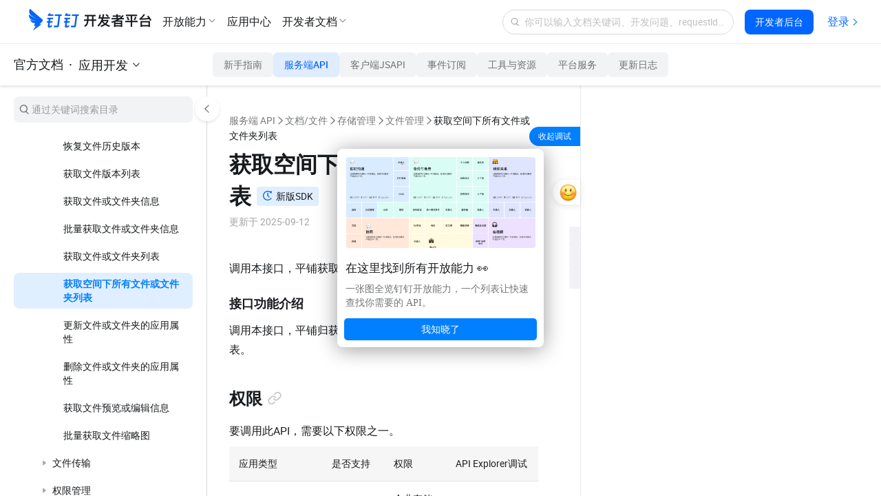

--- FILE ---
content_type: text/html;charset=UTF-8
request_url: https://open.dingtalk.com/document/development/get-a-list-of-all-files-or-folders-under-a
body_size: 35223
content:

<!DOCTYPE html>
<html lang="en">
<head>
    <meta charset="UTF-8">
    <meta name="viewport" content="width=device-width,initial-scale=1">
    <meta http-equiv="X-UA-Compatible" content="IE=edge">
    <meta name="spm-id" content="ding_open_doc.document">
    <meta name="aes-config" content="pid=6rNaMF&user_type=20&uid=&username="/>
    <title>获取空间下所有文件或文件夹列表 - 钉钉开放平台</title>
    <meta name="description" content="调用本接口，平铺获取空间下所有文件或文件夹列表。">
    <meta name="keywords" content="应用开发,服务端 API,文档/文件,存储管理,文件管理,获取空间下所有文件或文件夹列表">
    <meta property="og:title" content="获取空间下所有文件或文件夹列表 - 开放平台">
    <meta property="og:url" content="http://developers.dingtalk.com/document/development/get-a-list-of-all-files-or-folders-under-a">
    <meta property="og:description" content="调用本接口，平铺获取空间下所有文件或文件夹列表。">
    <meta property="og:image" content="https://img.alicdn.com/imgextra/i1/O1CN01nxYKcl24UxehoQlC8_!!6000000007395-2-tps-192-192.png">
    <link rel="shortcut icon" id="favicon" type="image/png" href="https://img.alicdn.com/imgextra/i4/O1CN01RtfAks1Xa6qJFAekm_!!6000000002939-2-tps-128-128.png"/>
    <link rel="apple-touch-icon" href="https://img.alicdn.com/imgextra/i4/O1CN01RtfAks1Xa6qJFAekm_!!6000000002939-2-tps-128-128.png">
    <link rel="stylesheet" href="//g.alicdn.com/legao-comp/cool_app/1.39.0/web.css" />
    <link rel="stylesheet" type="text/css" href="//g.alicdn.com/dingding/lippi-dingtalk-doc-front/0.31.1/main.css">
    <!--引入SDK及插件-->
    <script src="//g.alicdn.com/aes/??tracker/1.0.13/index.js,tracker-plugin-jserror/1.0.9/index.js,tracker-plugin-api/1.1.1/index.js,tracker-plugin-perf/1.1.4/index.js,tracker-plugin-longtask/1.0.1/index.js,tracker-plugin-tsl/1.0.1/index.js,tracker-plugin-pv/2.2.1/index.js,tracker-plugin-event/1.1.3/index.js"></script>
</head>
<body><script>
with(document)with(body)with(insertBefore(createElement("script"),firstChild))setAttribute("exparams","category=&userid=&aplus&yunid=&&trid=21031c3217689087674717997e07e2&asid=AQAAAADfZ29pnPyARgAAAADxuYiSMAm+SQ==",id="tb-beacon-aplus",src=(location>"https"?"//g":"//g")+".alicdn.com/alilog/mlog/aplus_v2.js")
</script>

<div style="display: none">
                        <a href="https://developers.dingtalk.com/document/development/development-basic-concepts"></a>
                    <a href="https://developers.dingtalk.com/document/development/introduction-to-application-types"></a>
                    <a href="https://developers.dingtalk.com/document/development/introduction-to-application-capability"></a>
                    <a href="https://developers.dingtalk.com/document/development/dingtalk-application-development-platform-billing-model"></a>
                    <a href="https://developers.dingtalk.com/document/development/basic-interfaces-such-as-log-off-and-address-book"></a>
                    <a href="https://developers.dingtalk.com/document/development/how-to-process-api-throttling-on-the-dingtalk-server"></a>
                    <a href="https://developers.dingtalk.com/document/development/appendix-a-list-of-events-not-included-in-webhook"></a>
                    <a href="https://developers.dingtalk.com/document/development/appendix-b-proposals-for-rational-use-of-resources"></a>
                    <a href="https://developers.dingtalk.com/document/development/notice-on-the-equity-adjustment-of-enterprise-application-development-and"></a>
                    <a href="https://developers.dingtalk.com/document/development/announcement-on-stopping-new-applications-from-accessing-rds-push-service"></a>
                    <a href="https://developers.dingtalk.com/document/development/security-upgrade-announcement-for-server-export-ip-settings"></a>
                    <a href="https://developers.dingtalk.com/document/development/notice-optimization--payment-metering"></a>
                    <a href="https://developers.dingtalk.com/document/development/dingtalk-document-whitelist"></a>
                    <a href="https://developers.dingtalk.com/document/development/notes-on-purchasing-enterprise-application-development-package-to-obtain-exclusive"></a>
                    <a href="https://developers.dingtalk.com/document/development/description-of-new-oa-approval-premium-exclusive-openapi-and-solutions"></a>
                    <a href="https://developers.dingtalk.com/document/development/announcement-on-upgrade-permission-development"></a>
                    <a href="https://developers.dingtalk.com/document/development/announcement-on-the-upgrade-development-scope-application"></a>
                    <a href="https://developers.dingtalk.com/document/development/application-development-platform"></a>
                    <a href="https://developers.dingtalk.com/document/development/client-api-upgradation-announcement"></a>
                    <a href="https://developers.dingtalk.com/document/development/description-of-the-new-professional-and-exclusive-editions-of-nail-exclusive-openapi"></a>
                    <a href="https://developers.dingtalk.com/document/development/api-overview"></a>
                    <a href="https://developers.dingtalk.com/document/development/how-to-call-apis"></a>
                    <a href="https://developers.dingtalk.com/document/development/download-the-server-side-sdk"></a>
                    <a href="https://developers.dingtalk.com/document/development/introduction-to-stream-mode"></a>
                    <a href="https://developers.dingtalk.com/document/development/add-api-permission"></a>
                    <a href="https://developers.dingtalk.com/document/development/use-sensitive-permissions"></a>
                    <a href="https://developers.dingtalk.com/document/development/call-frequency-limit"></a>
                    <a href="https://developers.dingtalk.com/document/development/development-data-format-help"></a>
                    <a href="https://developers.dingtalk.com/document/development/pagination"></a>
                    <a href="https://developers.dingtalk.com/document/development/server-api-error-codes-1"></a>
                    <a href="https://developers.dingtalk.com/document/development/error-code"></a>
                    <a href="https://developers.dingtalk.com/document/development/sso-overview"></a>
                    <a href="https://developers.dingtalk.com/document/development/obtain-the-userid-of-a-user-by-using-the-log-free"></a>
                    <a href="https://developers.dingtalk.com/document/development/obtains-the-identity-of-an-application-administrator"></a>
                    <a href="https://developers.dingtalk.com/document/development/development-mlogon-faq"></a>
                    <a href="https://developers.dingtalk.com/document/development/overview-of-application-licensing"></a>
                    <a href="https://developers.dingtalk.com/document/development/obtains-the-basic-information-of-an-enterprise"></a>
                    <a href="https://developers.dingtalk.com/document/development/obtains-application-information-of-an-enterprise"></a>
                    <a href="https://developers.dingtalk.com/document/development/re-authorize-enterprises-whose-applications-are-not-activated"></a>
                    <a href="https://developers.dingtalk.com/document/development/obtains-the-authorization-information-after-the-enterprise-activates-the-application-1"></a>
                    <a href="https://developers.dingtalk.com/document/development/obtains-a-list-of-enterprises-whose-applications-are-not-activated"></a>
                    <a href="https://developers.dingtalk.com/document/development/authorization-overview"></a>
                    <a href="https://developers.dingtalk.com/document/development/obtain-identity-credentials"></a>
                    <a href="https://developers.dingtalk.com/document/development/used-application-authorization"></a>
                    <a href="https://developers.dingtalk.com/document/development/persistent-authorization-code"></a>
                    <a href="https://developers.dingtalk.com/document/development/obtain-user-token"></a>
                    <a href="https://developers.dingtalk.com/document/development/create-a-jsapi-ticket"></a>
                    <a href="https://developers.dingtalk.com/document/development/obtain-the-access-token-of-an-internal-app"></a>
                    <a href="https://developers.dingtalk.com/document/development/obtain-the-access-token-of-the-authorized-enterprise-1"></a>
                    <a href="https://developers.dingtalk.com/document/development/obtain-the-access-token-of-the-micro-application-background-without-log-on"></a>
                    <a href="https://developers.dingtalk.com/document/development/api-gettoken"></a>
                    <a href="https://developers.dingtalk.com/document/development/obtains-the-suite-acess-token-of-third-party-enterprise-applications"></a>
                    <a href="https://developers.dingtalk.com/document/development/obtain-orgapp-token"></a>
                    <a href="https://developers.dingtalk.com/document/development/obtain-isvapp-token"></a>
                    <a href="https://developers.dingtalk.com/document/development/obtain-personal-application"></a>
                    <a href="https://developers.dingtalk.com/document/development/obtain-application-suite-ticket"></a>
                    <a href="https://developers.dingtalk.com/document/development/function-description"></a>
                    <a href="https://developers.dingtalk.com/document/development/applications-authorization"></a>
                    <a href="https://developers.dingtalk.com/document/development/instructions-for-use"></a>
                    <a href="https://developers.dingtalk.com/document/development/access-process"></a>
                    <a href="https://developers.dingtalk.com/document/development/unified-licensing-suite-sdk"></a>
                    <a href="https://developers.dingtalk.com/document/development/query-personal-authorization-records"></a>
                    <a href="https://developers.dingtalk.com/document/development/contacts-overview"></a>
                    <a href="https://developers.dingtalk.com/document/development/synchronization-between-enterprise-oa-system-and-dingtalk-address-book"></a>
                    <a href="https://developers.dingtalk.com/document/development/address-book-employee-operations"></a>
                    <a href="https://developers.dingtalk.com/document/development/operations-related-to-address-book-departments"></a>
                    <a href="https://developers.dingtalk.com/document/development/obtains-the-list-of-all-departments-of-an-enterprise"></a>
                    <a href="https://developers.dingtalk.com/document/development/obtains-information-about-all-employees-of-an-enterprise"></a>
                    <a href="https://developers.dingtalk.com/document/development/third-party-personal-applet-to-obtain-login-user-information-tutorial"></a>
                    <a href="https://developers.dingtalk.com/document/development/obtain-corpsecret-authorization-scope"></a>
                    <a href="https://developers.dingtalk.com/document/development/queries-basic-user-information"></a>
                    <a href="https://developers.dingtalk.com/document/development/dingtalk-retrieve-user-information"></a>
                    <a href="https://developers.dingtalk.com/document/development/user-information-creation"></a>
                    <a href="https://developers.dingtalk.com/document/development/user-information-update"></a>
                    <a href="https://developers.dingtalk.com/document/development/delete-a-user"></a>
                    <a href="https://developers.dingtalk.com/document/development/query-user-details"></a>
                    <a href="https://developers.dingtalk.com/document/development/queries-the-simple-information-of-a-department-user"></a>
                    <a href="https://developers.dingtalk.com/document/development/query-the-list-of-department-userids"></a>
                    <a href="https://developers.dingtalk.com/document/development/queries-the-complete-information-of-a-department-user"></a>
                    <a href="https://developers.dingtalk.com/document/development/user-management-acquires-number-employees"></a>
                    <a href="https://developers.dingtalk.com/document/development/queries-the-inactive-users-or-active-users-under-an-enterprise"></a>
                    <a href="https://developers.dingtalk.com/document/development/query-users-by-phone-number"></a>
                    <a href="https://developers.dingtalk.com/document/development/query-a-user-by-the-union-id"></a>
                    <a href="https://developers.dingtalk.com/document/development/query-the-administrator-list"></a>
                    <a href="https://developers.dingtalk.com/document/development/query-permissions-of-the-administrator-address-book"></a>
                    <a href="https://developers.dingtalk.com/document/development/query-the-details-of-employees-who-have-left-office"></a>
                    <a href="https://developers.dingtalk.com/document/development/update-executive-settings"></a>
                    <a href="https://developers.dingtalk.com/document/development/get-user-executive-mode-settings"></a>
                    <a href="https://developers.dingtalk.com/document/development/delete-enterprise-employee-attribute-field-visibility-settings"></a>
                    <a href="https://developers.dingtalk.com/document/development/pull-hidden-property-field-for-enterprise-employees"></a>
                    <a href="https://developers.dingtalk.com/document/development/add-or-update-the-hidden-settings-of-the-employee-property"></a>
                    <a href="https://developers.dingtalk.com/document/development/address-book-search-user-id"></a>
                    <a href="https://developers.dingtalk.com/document/development/obtains-the-administrator-s-microapplication-management-permission"></a>
                    <a href="https://developers.dingtalk.com/document/development/address-book-userid-sorting"></a>
                    <a href="https://developers.dingtalk.com/document/development/dedicated-account-overview"></a>
                    <a href="https://developers.dingtalk.com/document/development/create-an-sso-account"></a>
                    <a href="https://developers.dingtalk.com/document/development/create-dingtalk-user-created-dedicated-account"></a>
                    <a href="https://developers.dingtalk.com/document/development/invite-other-organization-specific-accounts-to-join"></a>
                    <a href="https://developers.dingtalk.com/document/development/update-dedicated-accounts-information"></a>
                    <a href="https://developers.dingtalk.com/document/development/queries-the-details-of-a-dedicated-account"></a>
                    <a href="https://developers.dingtalk.com/document/development/queries-account-details"></a>
                    <a href="https://developers.dingtalk.com/document/development/obtain-the-userid-of-your-mobile-phone-number"></a>
                    <a href="https://developers.dingtalk.com/document/development/query-the-original-dingid-based-on-the-dingid-after-migration"></a>
                    <a href="https://developers.dingtalk.com/document/development/query-the-original-union-id-based-on-the-union-id"></a>
                    <a href="https://developers.dingtalk.com/document/development/query-the-new-dingid-based-on-the-original-dingid"></a>
                    <a href="https://developers.dingtalk.com/document/development/the-union-id-that-you-want-to-query-you-can"></a>
                    <a href="https://developers.dingtalk.com/document/development/enable-a-dedicated-account"></a>
                    <a href="https://developers.dingtalk.com/document/development/disable-an-exclusive-account"></a>
                    <a href="https://developers.dingtalk.com/document/development/force-logout-from-dedicated-account"></a>
                    <a href="https://developers.dingtalk.com/document/development/query-dedicated-account-status-1"></a>
                    <a href="https://developers.dingtalk.com/document/development/authorize-a-dedicated-account-to-join-multiple-organizations"></a>
                    <a href="https://developers.dingtalk.com/document/development/you-can-call-this-operation-to-query-the-organization-that"></a>
                    <a href="https://developers.dingtalk.com/document/development/transfer-exclusive-account-to-main-administrator-creator"></a>
                    <a href="https://developers.dingtalk.com/document/development/api-orgaccountmobilevisibleinotherorg"></a>
                    <a href="https://developers.dingtalk.com/document/development/api-changedingtalkid"></a>
                    <a href="https://developers.dingtalk.com/document/development/address-book-creation-department-established-department"></a>
                    <a href="https://developers.dingtalk.com/document/development/address-book-update-department"></a>
                    <a href="https://developers.dingtalk.com/document/development/address-book-deletion-department"></a>
                    <a href="https://developers.dingtalk.com/document/development/query-department-details0-v2"></a>
                    <a href="https://developers.dingtalk.com/document/development/user-management-acquires-the-list-departments"></a>
                    <a href="https://developers.dingtalk.com/document/development/obtain-the-list-of-sub-department-ids"></a>
                    <a href="https://developers.dingtalk.com/document/development/query-the-list-of-all-parent-departments-of-a-department"></a>
                    <a href="https://developers.dingtalk.com/document/development/queries-the-list-of-all-parent-departments-of-a-user"></a>
                    <a href="https://developers.dingtalk.com/document/development/address-book-search-department-id"></a>
                    <a href="https://developers.dingtalk.com/document/development/address-book-add-role"></a>
                    <a href="https://developers.dingtalk.com/document/development/add-a-role-group"></a>
                    <a href="https://developers.dingtalk.com/document/development/update-the-character-name"></a>
                    <a href="https://developers.dingtalk.com/document/development/add-role-information-to-employees-in-batches"></a>
                    <a href="https://developers.dingtalk.com/document/development/delete-role-information"></a>
                    <a href="https://developers.dingtalk.com/document/development/delete-the-color-information-of-employee-corners-in-batches"></a>
                    <a href="https://developers.dingtalk.com/document/development/update-role-member-management-department-scope"></a>
                    <a href="https://developers.dingtalk.com/document/development/obtains-the-role-group-information"></a>
                    <a href="https://developers.dingtalk.com/document/development/obtains-a-list-of-enterprise-roles"></a>
                    <a href="https://developers.dingtalk.com/document/development/queries-role-details"></a>
                    <a href="https://developers.dingtalk.com/document/development/obtain-the-list-of-employees-of-a-role"></a>
                    <a href="https://developers.dingtalk.com/document/development/add-enterprise-external-contacts"></a>
                    <a href="https://developers.dingtalk.com/document/development/delete-external-contact"></a>
                    <a href="https://developers.dingtalk.com/document/development/update-enterprise-external-contacts"></a>
                    <a href="https://developers.dingtalk.com/document/development/obtain-the-external-contact-list"></a>
                    <a href="https://developers.dingtalk.com/document/development/obtains-a-list-of-external-contact-tags"></a>
                    <a href="https://developers.dingtalk.com/document/development/obtains-the-external-contact-details-of-an-enterprise"></a>
                    <a href="https://developers.dingtalk.com/document/development/obtain-invitation-information"></a>
                    <a href="https://developers.dingtalk.com/document/development/queries-the-latest-dingtalk-index-information"></a>
                    <a href="https://developers.dingtalk.com/document/development/obtain-enterprise-authentication-information"></a>
                    <a href="https://developers.dingtalk.com/document/development/check-whether-the-administrator-has-application-management-permissions"></a>
                    <a href="https://developers.dingtalk.com/document/development/asynchronous-address-book-file-content-translation"></a>
                    <a href="https://developers.dingtalk.com/document/development/obtains-the-results-of-an-asynchronous-translation-task"></a>
                    <a href="https://developers.dingtalk.com/document/development/address-book-encryption"></a>
                    <a href="https://developers.dingtalk.com/document/development/update-address-book-hide-settings"></a>
                    <a href="https://developers.dingtalk.com/document/development/obtains-the-hide-settings-of-the-address-book"></a>
                    <a href="https://developers.dingtalk.com/document/development/delete-hide-settings"></a>
                    <a href="https://developers.dingtalk.com/document/development/set-address-book-visibility-sub-department-settings-to-take-precedence"></a>
                    <a href="https://developers.dingtalk.com/document/development/add-or-modify-visibility-settings-for-address-book-restrictions"></a>
                    <a href="https://developers.dingtalk.com/document/development/gets-a-list-of-address-book-limit-visibility-settings"></a>
                    <a href="https://developers.dingtalk.com/document/development/delete-visible-restrictions"></a>
                    <a href="https://developers.dingtalk.com/document/development/obtains-a-list-of-industry-departments"></a>
                    <a href="https://developers.dingtalk.com/document/development/industry-address-book-api-for-obtaining-department-information"></a>
                    <a href="https://developers.dingtalk.com/document/development/obtains-the-list-of-people-under-a-department"></a>
                    <a href="https://developers.dingtalk.com/document/development/queries-department-user-details"></a>
                    <a href="https://developers.dingtalk.com/document/development/obtain-enterprise-information"></a>
                    <a href="https://developers.dingtalk.com/document/development/common-errors"></a>
                    <a href="https://developers.dingtalk.com/document/development/cooperation-space-overview"></a>
                    <a href="https://developers.dingtalk.com/document/development/create-a-cooperation-space"></a>
                    <a href="https://developers.dingtalk.com/document/development/disassociate-upstream-and-downstream-organizations"></a>
                    <a href="https://developers.dingtalk.com/document/development/obtain-the-invitation-information-of-a-cooperation-space"></a>
                    <a href="https://developers.dingtalk.com/document/development/apply-for-batch-addition-through-upstream-and-downstream-organizations"></a>
                    <a href="https://developers.dingtalk.com/document/development/update-properties-of-branches-in-alibaba-group-1"></a>
                    <a href="https://developers.dingtalk.com/document/development/set-the-visible-range-of-the-branch-in-the-group-1"></a>
                    <a href="https://developers.dingtalk.com/document/development/obtains-information-about-the-workspaces-that-the-enterprise-has-joined"></a>
                    <a href="https://developers.dingtalk.com/document/development/obtains-the-information-about-how-to-join-or-apply-to"></a>
                    <a href="https://developers.dingtalk.com/document/development/associated-organizations-overview"></a>
                    <a href="https://developers.dingtalk.com/document/development/disassociate-an-organization"></a>
                    <a href="https://developers.dingtalk.com/document/development/obtain-backbone-organization-list"></a>
                    <a href="https://developers.dingtalk.com/document/development/obtains-the-branch-organization-list"></a>
                    <a href="https://developers.dingtalk.com/document/development/batch-through-the-application-of-partner-organizations-to-join-contact"></a>
                    <a href="https://developers.dingtalk.com/document/development/data-authorized-by-a-branch-of-an-associated-organization"></a>
                    <a href="https://developers.dingtalk.com/document/development/sets-the-visible-range-of-branch-organizations-within-the-group"></a>
                    <a href="https://developers.dingtalk.com/document/development/updates-the-property-information-of-a-branch-organization-in-a"></a>
                    <a href="https://developers.dingtalk.com/document/development/overview-of-authorized-data-encoding-and-input-conditions"></a>
                    <a href="https://developers.dingtalk.com/document/development/attendance-overview"></a>
                    <a href="https://developers.dingtalk.com/document/development/attendance-use-case"></a>
                    <a href="https://developers.dingtalk.com/document/development/the-enterprise-big-screen-displays-the-attendance-of-employees"></a>
                    <a href="https://developers.dingtalk.com/document/development/the-replenishment-card-of-enterprise-self-developed-attendance-system-is-synchronized"></a>
                    <a href="https://developers.dingtalk.com/document/development/operation-related-to-attendance-group"></a>
                    <a href="https://developers.dingtalk.com/document/development/attendance-group-member-operations"></a>
                    <a href="https://developers.dingtalk.com/document/development/obtain-the-employee-attendance-report-information"></a>
                    <a href="https://developers.dingtalk.com/document/development/enterprise-s-own-oa-approval-system-synchronized-to-dingtalk-during-holidays"></a>
                    <a href="https://developers.dingtalk.com/document/development/attendance-synchronizes-information"></a>
                    <a href="https://developers.dingtalk.com/document/development/attendance-group-write"></a>
                    <a href="https://developers.dingtalk.com/document/development/attendance-group-update-interface"></a>
                    <a href="https://developers.dingtalk.com/document/development/delete-attendance-group"></a>
                    <a href="https://developers.dingtalk.com/document/development/attendance-group-search"></a>
                    <a href="https://developers.dingtalk.com/document/development/query-a-single-attendance-group"></a>
                    <a href="https://developers.dingtalk.com/document/development/queries-attendance-group-information-by-id"></a>
                    <a href="https://developers.dingtalk.com/document/development/convert-groupkey-to-groupid"></a>
                    <a href="https://developers.dingtalk.com/document/development/groupid-to-groupkey"></a>
                    <a href="https://developers.dingtalk.com/document/development/batch-query-of-simple-information-of-the-attendance-group"></a>
                    <a href="https://developers.dingtalk.com/document/development/batch-obtain-attendance-group-details"></a>
                    <a href="https://developers.dingtalk.com/document/development/queries-a-user-attendance-group"></a>
                    <a href="https://developers.dingtalk.com/document/development/batch-add-employees-under-the-attendance-group"></a>
                    <a href="https://developers.dingtalk.com/document/development/attendance-group-member-update"></a>
                    <a href="https://developers.dingtalk.com/document/development/batch-query-of-attendance-group-members"></a>
                    <a href="https://developers.dingtalk.com/document/development/query-attendance-group-personnel-information-in-batches"></a>
                    <a href="https://developers.dingtalk.com/document/development/batch-delete-employees-under-the-attendance-group"></a>
                    <a href="https://developers.dingtalk.com/document/development/batch-query-of-employees-in-the-attendance-group"></a>
                    <a href="https://developers.dingtalk.com/document/development/query-members-by-id"></a>
                    <a href="https://developers.dingtalk.com/document/development/batch-add-wifi-under-attendance-group"></a>
                    <a href="https://developers.dingtalk.com/document/development/batch-remove-wifi-under-attendance-group"></a>
                    <a href="https://developers.dingtalk.com/document/development/batch-query-wifi-under-attendance-group"></a>
                    <a href="https://developers.dingtalk.com/document/development/atch-add-position-under-attendance-group"></a>
                    <a href="https://developers.dingtalk.com/document/development/delete-position-in-batches-under-the-attendance-group"></a>
                    <a href="https://developers.dingtalk.com/document/development/batch-query-position-under-attendance-group"></a>
                    <a href="https://developers.dingtalk.com/document/development/attendance-writing-operation-is-brand-new-query"></a>
                    <a href="https://developers.dingtalk.com/document/development/open-attendance-clock-in-data"></a>
                    <a href="https://developers.dingtalk.com/document/development/attendance-clock-in-record-is-open"></a>
                    <a href="https://developers.dingtalk.com/document/development/upload-punch-records"></a>
                    <a href="https://developers.dingtalk.com/document/development/create-modify-shifts"></a>
                    <a href="https://developers.dingtalk.com/document/development/delete-shift"></a>
                    <a href="https://developers.dingtalk.com/document/development/modify-card-settings"></a>
                    <a href="https://developers.dingtalk.com/document/development/query-history-shifts"></a>
                    <a href="https://developers.dingtalk.com/document/development/search-shifts-by-rank"></a>
                    <a href="https://developers.dingtalk.com/document/development/enterprise-shift-query-in-batches"></a>
                    <a href="https://developers.dingtalk.com/document/development/shift-query"></a>
                    <a href="https://developers.dingtalk.com/document/development/query-scheduling-for-a-day"></a>
                    <a href="https://developers.dingtalk.com/document/development/query-batch-scheduling-information"></a>
                    <a href="https://developers.dingtalk.com/document/development/scheduling-system-attendance-group-scheduling"></a>
                    <a href="https://developers.dingtalk.com/document/development/query-the-results-of-a-batch-of-tasks"></a>
                    <a href="https://developers.dingtalk.com/document/development/interface-for-daily-full-query-of-attendance-scheduling-information"></a>
                    <a href="https://developers.dingtalk.com/document/development/query-scheduling-summary-information"></a>
                    <a href="https://developers.dingtalk.com/document/development/synchronization-scheduling-information"></a>
                    <a href="https://developers.dingtalk.com/document/development/retrieve-a-list-of-overtime-rules-by-page"></a>
                    <a href="https://developers.dingtalk.com/document/development/retrieve-a-list-of-replenishment-rules-by-page"></a>
                    <a href="https://developers.dingtalk.com/document/development/batch-retrieve-overtime-rules"></a>
                    <a href="https://developers.dingtalk.com/document/development/determine-whether-to-enable-attendance-intelligent-report"></a>
                    <a href="https://developers.dingtalk.com/document/development/obtain-the-attendance-update-data"></a>
                    <a href="https://developers.dingtalk.com/document/development/obtains-the-holiday-data-from-the-smart-attendance-report"></a>
                    <a href="https://developers.dingtalk.com/document/development/queries-the-enterprise-attendance-report-column"></a>
                    <a href="https://developers.dingtalk.com/document/development/queries-the-column-value-of-the-attendance-report"></a>
                    <a href="https://developers.dingtalk.com/document/development/checks-whether-a-user-has-blocked-accounts-within-a-specified"></a>
                    <a href="https://developers.dingtalk.com/document/development/query-the-list-of-employee-intelligent-attendance-machines"></a>
                    <a href="https://developers.dingtalk.com/document/development/obtain-information-about-employees-based-on-device-ids"></a>
                    <a href="https://developers.dingtalk.com/document/development/query-attendance-machine-information"></a>
                    <a href="https://developers.dingtalk.com/document/development/change-intelligent-attendance-machine-staff"></a>
                    <a href="https://developers.dingtalk.com/document/development/api-calculateduration"></a>
                    <a href="https://developers.dingtalk.com/document/development/api-processapprovefinish"></a>
                    <a href="https://developers.dingtalk.com/document/development/notify-the-attendance-to-modify-the-punch-result-when-the"></a>
                    <a href="https://developers.dingtalk.com/document/development/make-up-the-card-after-approval"></a>
                    <a href="https://developers.dingtalk.com/document/development/shift-change-operation-after-approval"></a>
                    <a href="https://developers.dingtalk.com/document/development/calculate-leave-duration"></a>
                    <a href="https://developers.dingtalk.com/document/development/query-status"></a>
                    <a href="https://developers.dingtalk.com/document/development/holiday-management-describe"></a>
                    <a href="https://developers.dingtalk.com/document/development/add-holiday-rules"></a>
                    <a href="https://developers.dingtalk.com/document/development/update-holiday-rules"></a>
                    <a href="https://developers.dingtalk.com/document/development/api-for-deleting-holiday-types"></a>
                    <a href="https://developers.dingtalk.com/document/development/initialize-holiday-balance"></a>
                    <a href="https://developers.dingtalk.com/document/development/bulk-update-holiday-balance"></a>
                    <a href="https://developers.dingtalk.com/document/development/holiday-type-query"></a>
                    <a href="https://developers.dingtalk.com/document/development/query-holiday-balance"></a>
                    <a href="https://developers.dingtalk.com/document/development/batch-query-employee-leave-balance-change-record"></a>
                    <a href="https://developers.dingtalk.com/document/development/obtain-user-attendance-and-holiday-information"></a>
                    <a href="https://developers.dingtalk.com/document/development/encapsulate-account-sealing-and-unsealing-rules"></a>
                    <a href="https://developers.dingtalk.com/document/development/attendance-interface-common-problems"></a>
                    <a href="https://developers.dingtalk.com/document/development/dingtalk-event-overview"></a>
                    <a href="https://developers.dingtalk.com/document/development/create-and-delete-an-event"></a>
                    <a href="https://developers.dingtalk.com/document/development/calendar-participant-process"></a>
                    <a href="https://developers.dingtalk.com/document/development/create-schedule-access-control"></a>
                    <a href="https://developers.dingtalk.com/document/development/delete-an-access-control-list"></a>
                    <a href="https://developers.dingtalk.com/document/development/obtain-the-access-control-list-of-the-calendar"></a>
                    <a href="https://developers.dingtalk.com/document/development/create-event"></a>
                    <a href="https://developers.dingtalk.com/document/development/delete-event"></a>
                    <a href="https://developers.dingtalk.com/document/development/modify-event"></a>
                    <a href="https://developers.dingtalk.com/document/development/query-details-about-an-event"></a>
                    <a href="https://developers.dingtalk.com/document/development/query-an-event-list"></a>
                    <a href="https://developers.dingtalk.com/document/development/query-schedule-view"></a>
                    <a href="https://developers.dingtalk.com/document/development/add-schedule-participant"></a>
                    <a href="https://developers.dingtalk.com/document/development/delete-schedule-participant"></a>
                    <a href="https://developers.dingtalk.com/document/development/configure-response-status"></a>
                    <a href="https://developers.dingtalk.com/document/development/get-the-participants-of-a-schedule"></a>
                    <a href="https://developers.dingtalk.com/document/development/free-schedule"></a>
                    <a href="https://developers.dingtalk.com/document/development/query-a-calendar"></a>
                    <a href="https://developers.dingtalk.com/document/development/subscribe-to-a-public-calendar"></a>
                    <a href="https://developers.dingtalk.com/document/development/unsubscribe-from-a-public-calendar"></a>
                    <a href="https://developers.dingtalk.com/document/development/create-subscription-calendar"></a>
                    <a href="https://developers.dingtalk.com/document/development/query-a-single-subscription-calendar"></a>
                    <a href="https://developers.dingtalk.com/document/development/update-subscription-calendar"></a>
                    <a href="https://developers.dingtalk.com/document/development/delete-subscription-calendar"></a>
                    <a href="https://developers.dingtalk.com/document/development/view-the-check-in-details-of-a-single-schedule"></a>
                    <a href="https://developers.dingtalk.com/document/development/sign-in-single-schedule-news"></a>
                    <a href="https://developers.dingtalk.com/document/development/view-the-billing-details-of-a-single-schedule"></a>
                    <a href="https://developers.dingtalk.com/document/development/sign-off-for-a-single-schedule"></a>
                    <a href="https://developers.dingtalk.com/document/development/api-getsigninlink"></a>
                    <a href="https://developers.dingtalk.com/document/development/api-getsignoutlink"></a>
                    <a href="https://developers.dingtalk.com/document/development/queries-free-and-busy-meeting-room-information"></a>
                    <a href="https://developers.dingtalk.com/document/development/add-a-meeting-room"></a>
                    <a href="https://developers.dingtalk.com/document/development/remove-a-meeting-room"></a>
                    <a href="https://developers.dingtalk.com/document/development/schedule-faq"></a>
                    <a href="https://developers.dingtalk.com/document/development/report-log-overview"></a>
                    <a href="https://developers.dingtalk.com/document/development/log-api-use-cases"></a>
                    <a href="https://developers.dingtalk.com/document/development/create-a-log"></a>
                    <a href="https://developers.dingtalk.com/document/development/save-custom-log-content"></a>
                    <a href="https://developers.dingtalk.com/document/development/query-template-details"></a>
                    <a href="https://developers.dingtalk.com/document/development/query-logs-sent-by-an-employee"></a>
                    <a href="https://developers.dingtalk.com/document/development/view-log-summary-data"></a>
                    <a href="https://developers.dingtalk.com/document/development/obtains-a-list-of-log-related-personnel-by-type"></a>
                    <a href="https://developers.dingtalk.com/document/development/queries-log-sharing-personnel"></a>
                    <a href="https://developers.dingtalk.com/document/development/queries-log-comment-details"></a>
                    <a href="https://developers.dingtalk.com/document/development/querying-the-employee-s-log-is-not-reading"></a>
                    <a href="https://developers.dingtalk.com/document/development/obtains-the-list-of-visible-log-templates-based-on-the"></a>
                    <a href="https://developers.dingtalk.com/document/development/sign-check-overview"></a>
                    <a href="https://developers.dingtalk.com/document/development/obtain-check-in-information"></a>
                    <a href="https://developers.dingtalk.com/document/development/obtain-the-check-in-records-of-multiple-users"></a>
                    <a href="https://developers.dingtalk.com/document/development/get-check-in-data"></a>
                    <a href="https://developers.dingtalk.com/document/development/blackboard-announcement-overview"></a>
                    <a href="https://developers.dingtalk.com/document/development/create-and-delete-announcements"></a>
                    <a href="https://developers.dingtalk.com/document/development/create-an-enterprise-announcement"></a>
                    <a href="https://developers.dingtalk.com/document/development/delete-announcements-based-on-the-announcement-id"></a>
                    <a href="https://developers.dingtalk.com/document/development/modify-the-announcement-according-to-the-announcement-id"></a>
                    <a href="https://developers.dingtalk.com/document/development/obtains-the-details-get-blackboard"></a>
                    <a href="https://developers.dingtalk.com/document/development/obtains-the-id-list-of-announcements-that-are-not-deleted"></a>
                    <a href="https://developers.dingtalk.com/document/development/obtains-the-list-of-categories-not-deleted-for-enterprise-announcements"></a>
                    <a href="https://developers.dingtalk.com/document/development/list-the-user-s-announcement-list"></a>
                    <a href="https://developers.dingtalk.com/document/development/obtain-bulletin-nail-disk-space-information"></a>
                    <a href="https://developers.dingtalk.com/document/development/query-bulletin-read-unread-persons-list"></a>
                    <a href="https://developers.dingtalk.com/document/development/create-and-close-video-meetings"></a>
                    <a href="https://developers.dingtalk.com/document/development/initiate-and-delete-live-broadcast"></a>
                    <a href="https://developers.dingtalk.com/document/development/conference-room-operation-process"></a>
                    <a href="https://developers.dingtalk.com/document/development/meeting-room-grouping-operation-process"></a>
                    <a href="https://developers.dingtalk.com/document/development/video-conference-overview"></a>
                    <a href="https://developers.dingtalk.com/document/development/create-a-video-conference"></a>
                    <a href="https://developers.dingtalk.com/document/development/close-audio-video-conference"></a>
                    <a href="https://developers.dingtalk.com/document/development/querying-video-conference-information"></a>
                    <a href="https://developers.dingtalk.com/document/development/querying-video-conference-members"></a>
                    <a href="https://developers.dingtalk.com/document/development/batch-query-of-video-conference-information"></a>
                    <a href="https://developers.dingtalk.com/document/development/api-queryuserongoingconference"></a>
                    <a href="https://developers.dingtalk.com/document/development/api-queryorgconferencelist"></a>
                    <a href="https://developers.dingtalk.com/document/development/api-queryconferenceinfobyroomcode"></a>
                    <a href="https://developers.dingtalk.com/document/development/api-lockconference"></a>
                    <a href="https://developers.dingtalk.com/document/development/invite-users-to-join"></a>
                    <a href="https://developers.dingtalk.com/document/development/kick-out-meeting-members"></a>
                    <a href="https://developers.dingtalk.com/document/development/set-the-whole-staff-to-see-him"></a>
                    <a href="https://developers.dingtalk.com/document/development/set-up-co-hosts"></a>
                    <a href="https://developers.dingtalk.com/document/development/video-conference-enables-live-stream-ingest"></a>
                    <a href="https://developers.dingtalk.com/document/development/videoconferencing-stops-live-stream-ingest"></a>
                    <a href="https://developers.dingtalk.com/document/development/specify-person-to-mute-or-unmute"></a>
                    <a href="https://developers.dingtalk.com/document/development/mute-all-staff-or-unmute-all-staff"></a>
                    <a href="https://developers.dingtalk.com/document/development/create-appointment-meeting"></a>
                    <a href="https://developers.dingtalk.com/document/development/update-appointment-meeting"></a>
                    <a href="https://developers.dingtalk.com/document/development/cancel-appointment-meeting"></a>
                    <a href="https://developers.dingtalk.com/document/development/query-meeting-reservation"></a>
                    <a href="https://developers.dingtalk.com/document/development/api-queryscheduleconfsettings"></a>
                    <a href="https://developers.dingtalk.com/document/development/api-updatescheduleconfsettings"></a>
                    <a href="https://developers.dingtalk.com/document/development/api-createcustomshortlink"></a>
                    <a href="https://developers.dingtalk.com/document/development/query-appointment-meeting-history-meeting-information"></a>
                    <a href="https://developers.dingtalk.com/document/development/video-conference-open-cloud-recording"></a>
                    <a href="https://developers.dingtalk.com/document/development/video-conferencing-stops-cloud-recording"></a>
                    <a href="https://developers.dingtalk.com/document/development/query-recording-information"></a>
                    <a href="https://developers.dingtalk.com/document/development/queries-the-playback-information-about-a-recorded-cloud-video"></a>
                    <a href="https://developers.dingtalk.com/document/development/queries-the-text-information-about-cloud-recording"></a>
                    <a href="https://developers.dingtalk.com/document/development/live-broadcast-overview"></a>
                    <a href="https://developers.dingtalk.com/document/development/create-live-streaming"></a>
                    <a href="https://developers.dingtalk.com/document/development/delete-live-streaming"></a>
                    <a href="https://developers.dingtalk.com/document/development/queries-the-live-streaming-information"></a>
                    <a href="https://developers.dingtalk.com/document/development/modify-live-streaming"></a>
                    <a href="https://developers.dingtalk.com/document/development/queries-the-viewing-information-of-viewers"></a>
                    <a href="https://developers.dingtalk.com/document/development/smart-meeting-room-overview"></a>
                    <a href="https://developers.dingtalk.com/document/development/create-a-meeting-room"></a>
                    <a href="https://developers.dingtalk.com/document/development/delete-a-meeting-room"></a>
                    <a href="https://developers.dingtalk.com/document/development/update-meeting-room-information"></a>
                    <a href="https://developers.dingtalk.com/document/development/check-the-meeting-room-list"></a>
                    <a href="https://developers.dingtalk.com/document/development/check-meeting-room-details"></a>
                    <a href="https://developers.dingtalk.com/document/development/api-createbookingblacklist"></a>
                    <a href="https://developers.dingtalk.com/document/development/api-deletebookingblacklist"></a>
                    <a href="https://developers.dingtalk.com/document/development/querying-video-conference-device-information"></a>
                    <a href="https://developers.dingtalk.com/document/development/querying-video-conference-device-attribute-information"></a>
                    <a href="https://developers.dingtalk.com/document/development/api-sendcentralcontrol"></a>
                    <a href="https://developers.dingtalk.com/document/development/create-meeting-room-groups"></a>
                    <a href="https://developers.dingtalk.com/document/development/delete-a-conference-room-group"></a>
                    <a href="https://developers.dingtalk.com/document/development/update-meeting-room-groups"></a>
                    <a href="https://developers.dingtalk.com/document/development/query-meeting-rooms-groups"></a>
                    <a href="https://developers.dingtalk.com/document/development/query-meeting-room-groups"></a>
                    <a href="https://developers.dingtalk.com/document/development/api-createdevicecustomtemplate"></a>
                    <a href="https://developers.dingtalk.com/document/development/api-deletedevicecustomtemplate"></a>
                    <a href="https://developers.dingtalk.com/document/development/api-updatedevicecustomtemplate"></a>
                    <a href="https://developers.dingtalk.com/document/development/api-querydevicecustomtemplate"></a>
                    <a href="https://developers.dingtalk.com/document/development/api-querylistdevicecustomscreentemplate"></a>
                    <a href="https://developers.dingtalk.com/document/development/common-live"></a>
                    <a href="https://developers.dingtalk.com/document/development/introduction-to-dingtalk-badge"></a>
                    <a href="https://developers.dingtalk.com/document/development/nail-badge-scenario-based-solution-capability-package"></a>
                    <a href="https://developers.dingtalk.com/document/development/nail-badge-for-identity-verification"></a>
                    <a href="https://developers.dingtalk.com/document/development/save-dingtalk-enterprise-instance"></a>
                    <a href="https://developers.dingtalk.com/document/development/create-a-badge-user-instance"></a>
                    <a href="https://developers.dingtalk.com/document/development/update-dingtalk-user-instance"></a>
                    <a href="https://developers.dingtalk.com/document/development/stack-dingtalk-badge"></a>
                    <a href="https://developers.dingtalk.com/document/development/sync-dingtalk-badge-code-payment-result"></a>
                    <a href="https://developers.dingtalk.com/document/development/notification-dingtalk-badge-code-refund-result"></a>
                    <a href="https://developers.dingtalk.com/document/development/dingtalk-badge-notification-message"></a>
                    <a href="https://developers.dingtalk.com/document/development/notification-dingtalk-badge-verification-result"></a>
                    <a href="https://developers.dingtalk.com/document/development/create-a-user-code-instance"></a>
                    <a href="https://developers.dingtalk.com/document/development/update-user-code-instance"></a>
                    <a href="https://developers.dingtalk.com/document/development/decoding-dingtalk-payment-code"></a>
                    <a href="https://developers.dingtalk.com/document/development/notify-dingtalk-payment-code-payment-result"></a>
                    <a href="https://developers.dingtalk.com/document/development/dingtalk-payment-code-refund-information-synchronization-operation"></a>
                    <a href="https://developers.dingtalk.com/document/development/sync-pin-badge-code-verification-result"></a>
                    <a href="https://developers.dingtalk.com/document/development/set-up-enterprise-payment-code-configuration-interface"></a>
                    <a href="https://developers.dingtalk.com/document/development/dingbadge-faq"></a>
                    <a href="https://developers.dingtalk.com/document/development/add-recently-used-apps-in-bulk"></a>
                    <a href="https://developers.dingtalk.com/document/development/obtain-the-permissions-of-the-workbench-plug-in"></a>
                    <a href="https://developers.dingtalk.com/document/development/you-can-call-this-operation-to-obtain-the-information-about"></a>
                    <a href="https://developers.dingtalk.com/document/development/customer-service-overview"></a>
                    <a href="https://developers.dingtalk.com/document/development/service-window-use-case"></a>
                    <a href="https://developers.dingtalk.com/document/development/self-built-service-window-application"></a>
                    <a href="https://developers.dingtalk.com/document/development/batch-sending-of-service-window-messages"></a>
                    <a href="https://developers.dingtalk.com/document/development/sends-a-single-message-from-the-service-window"></a>
                    <a href="https://developers.dingtalk.com/document/development/queries-the-list-of-services-under-an-enterprise"></a>
                    <a href="https://developers.dingtalk.com/document/development/the-third-party-enterprise-application-obtains-the-account-list-of-the"></a>
                    <a href="https://developers.dingtalk.com/document/development/obtains-the-follower-information-from-the-service-window"></a>
                    <a href="https://developers.dingtalk.com/document/development/queries-the-follower-information-of-the-service-window"></a>
                    <a href="https://developers.dingtalk.com/document/development/obtain-the-attention-status-of-the-user-service-window"></a>
                    <a href="https://developers.dingtalk.com/document/development/third-party-enterprise-application-obtains-user-attention-service-window-status"></a>
                    <a href="https://developers.dingtalk.com/document/development/a-third-party-personal-application-sends-a-message-to-a-single"></a>
                    <a href="https://developers.dingtalk.com/document/development/queries-the-basic-information-of-fans-in-the-service-window"></a>
                    <a href="https://developers.dingtalk.com/document/development/service-window-message-types-1"></a>
                    <a href="https://developers.dingtalk.com/document/development/workflow-overview"></a>
                    <a href="https://developers.dingtalk.com/document/development/oa-formcomponent-message"></a>
                    <a href="https://developers.dingtalk.com/document/development/oa-approval-open-capacity-summary"></a>
                    <a href="https://developers.dingtalk.com/document/development/dingtalk-oa-approval-process-center-opening-scheme"></a>
                    <a href="https://developers.dingtalk.com/document/development/use-three-party-process-and-page-docking"></a>
                    <a href="https://developers.dingtalk.com/document/development/use-the-dingtalk-oa-approval-process-and-page-interface"></a>
                    <a href="https://developers.dingtalk.com/document/development/use-the-exclusive-openapi-capability-to-dingtalk-oa-approval-through"></a>
                    <a href="https://developers.dingtalk.com/document/development/user-defined-approval-business-group-supports-custom-business-classification-in-the"></a>
                    <a href="https://developers.dingtalk.com/document/development/custom-quick-approval-supports-quick-approval-of-pending-tasks-from"></a>
                    <a href="https://developers.dingtalk.com/document/development/enterprise-self-built-approval-center-supports-batch-quick-approval-and-other"></a>
                    <a href="https://developers.dingtalk.com/document/development/approval-process-hosting-integration-mode-use-the-dingtalk-official-oa"></a>
                    <a href="https://developers.dingtalk.com/document/development/use-the-three-party-process-to-interface-with-the-dingtalk-oa"></a>
                    <a href="https://developers.dingtalk.com/document/development/detailed-explanation-of-hosting-interface-agreement-in-approval-operation-area"></a>
                    <a href="https://developers.dingtalk.com/document/development/new-version-of-initiate-and-cancel-approval-flow"></a>
                    <a href="https://developers.dingtalk.com/document/development/comment-and-revoke-approval-flow"></a>
                    <a href="https://developers.dingtalk.com/document/development/approve-or-reject-the-new-version"></a>
                    <a href="https://developers.dingtalk.com/document/development/new-version-of-attachment-approval-process"></a>
                    <a href="https://developers.dingtalk.com/document/development/workflow-tutorial"></a>
                    <a href="https://developers.dingtalk.com/document/development/oa-approval-process-center-access-example"></a>
                    <a href="https://developers.dingtalk.com/document/development/user-form-and-approval-form-query"></a>
                    <a href="https://developers.dingtalk.com/document/development/create-an-approval-form-template"></a>
                    <a href="https://developers.dingtalk.com/document/development/obtain-the-form-schema"></a>
                    <a href="https://developers.dingtalk.com/document/development/approval-process-prediction"></a>
                    <a href="https://developers.dingtalk.com/document/development/obtains-a-list-of-approval-forms-visible-to-the-specified"></a>
                    <a href="https://developers.dingtalk.com/document/development/get-all-manageable-forms-for-the-current-enterprise"></a>
                    <a href="https://developers.dingtalk.com/document/development/query-form-components-that-have-been-set-as-criteria-1"></a>
                    <a href="https://developers.dingtalk.com/document/development/create-an-approval-instance"></a>
                    <a href="https://developers.dingtalk.com/document/development/obtains-the-details-of-a-single-approval-instance-pop"></a>
                    <a href="https://developers.dingtalk.com/document/development/revoke-an-approval-instance"></a>
                    <a href="https://developers.dingtalk.com/document/development/official-approval-adds-approval-comments"></a>
                    <a href="https://developers.dingtalk.com/document/development/obtain-an-approval-list-of-instance-ids"></a>
                    <a href="https://developers.dingtalk.com/document/development/obtains-the-information-about-approval-nail-disk"></a>
                    <a href="https://developers.dingtalk.com/document/development/official-authorized-preview-approval-attachment"></a>
                    <a href="https://developers.dingtalk.com/document/development/download-the-approval-nail-file"></a>
                    <a href="https://developers.dingtalk.com/document/development/download-an-approval-attachment"></a>
                    <a href="https://developers.dingtalk.com/document/development/approve-or-reject-the-approval-task"></a>
                    <a href="https://developers.dingtalk.com/document/development/transfer-the-oa-approval-task"></a>
                    <a href="https://developers.dingtalk.com/document/development/queries-the-number-of-requests-to-be-approved-by-users"></a>
                    <a href="https://developers.dingtalk.com/document/development/oa-access-process"></a>
                    <a href="https://developers.dingtalk.com/document/development/create-orupdate-the-approval-template-new"></a>
                    <a href="https://developers.dingtalk.com/document/development/obtain-the-template-code"></a>
                    <a href="https://developers.dingtalk.com/document/development/self-owned-approval-deletion-template"></a>
                    <a href="https://developers.dingtalk.com/document/development/create-a-ticket-approval-instance"></a>
                    <a href="https://developers.dingtalk.com/document/development/update-instance-status"></a>
                    <a href="https://developers.dingtalk.com/document/development/self-owned-batch-update-of-instance-status"></a>
                    <a href="https://developers.dingtalk.com/document/development/create-pending-tasks-in-process-center"></a>
                    <a href="https://developers.dingtalk.com/document/development/query-oa-approval-tasks-integrated-through-process-center"></a>
                    <a href="https://developers.dingtalk.com/document/development/update-process-center-task-status"></a>
                    <a href="https://developers.dingtalk.com/document/development/cancel-multiple-oa-approval-tasks"></a>
                    <a href="https://developers.dingtalk.com/document/development/clear-oa-approval-data"></a>
                    <a href="https://developers.dingtalk.com/document/development/api-premiumqueryschemaandprocessbycodelist"></a>
                    <a href="https://developers.dingtalk.com/document/development/api-archiveprocessinstance"></a>
                    <a href="https://developers.dingtalk.com/document/development/api-premiumappendtask"></a>
                    <a href="https://developers.dingtalk.com/document/development/api-premiumreverttask"></a>
                    <a href="https://developers.dingtalk.com/document/development/api-premiumupdateprocessinstancevariables"></a>
                    <a href="https://developers.dingtalk.com/document/development/api-premiumgetinstfieldsetting"></a>
                    <a href="https://developers.dingtalk.com/document/development/api-premiumgetsubmittedinstances"></a>
                    <a href="https://developers.dingtalk.com/document/development/api-premiumgetnoticedinstances"></a>
                    <a href="https://developers.dingtalk.com/document/development/api-premiumgetfieldmodifiedhistory"></a>
                    <a href="https://developers.dingtalk.com/document/development/api-premiumgetprocessinstances"></a>
                    <a href="https://developers.dingtalk.com/document/development/api-premiumgetattachmentspace"></a>
                    <a href="https://developers.dingtalk.com/document/development/api-premiumgetspacewithdownloadauth"></a>
                    <a href="https://developers.dingtalk.com/document/development/api-premiumaddapprovedentryauth"></a>
                    <a href="https://developers.dingtalk.com/document/development/api-premiumgrantprocessinstancefordownloadfile"></a>
                    <a href="https://developers.dingtalk.com/document/development/api-premiumgettodotasks"></a>
                    <a href="https://developers.dingtalk.com/document/development/api-premiumgetdonetasks"></a>
                    <a href="https://developers.dingtalk.com/document/development/api-premiumbatchexecuteprocessinstances"></a>
                    <a href="https://developers.dingtalk.com/document/development/api-premiumquerytodotasksbymanager"></a>
                    <a href="https://developers.dingtalk.com/document/development/api-premiumredirecttasksbymanager"></a>
                    <a href="https://developers.dingtalk.com/document/development/api-premiuminsertorupdatedir"></a>
                    <a href="https://developers.dingtalk.com/document/development/api-premiumdeldir"></a>
                    <a href="https://developers.dingtalk.com/document/development/api-premiumsaveintegratedprocess"></a>
                    <a href="https://developers.dingtalk.com/document/development/api-premiumexternalintegrationprocessinstance"></a>
                    <a href="https://developers.dingtalk.com/document/development/api-premiumsaveintegratedtask"></a>
                    <a href="https://developers.dingtalk.com/document/development/api-premiumsaveform"></a>
                    <a href="https://developers.dingtalk.com/document/development/api-premiumgetformschema"></a>
                    <a href="https://developers.dingtalk.com/document/development/api-createdatapremiumsaveforminstance"></a>
                    <a href="https://developers.dingtalk.com/document/development/api-premiumupdateforminstance"></a>
                    <a href="https://developers.dingtalk.com/document/development/api-premiumdeleteforminstance"></a>
                    <a href="https://developers.dingtalk.com/document/development/api-premiumgetforminstances"></a>
                    <a href="https://developers.dingtalk.com/document/development/obtain-details-of-a-single-data-form-instance"></a>
                    <a href="https://developers.dingtalk.com/document/development/common-questions-about-official-oa-approval"></a>
                    <a href="https://developers.dingtalk.com/document/development/common-about-self-owned-oa-approval"></a>
                    <a href="https://developers.dingtalk.com/document/development/im-session-overview"></a>
                    <a href="https://developers.dingtalk.com/document/development/create-a-group-chat-session"></a>
                    <a href="https://developers.dingtalk.com/document/development/create-a-group-plug-in"></a>
                    <a href="https://developers.dingtalk.com/document/development/scene-based-chatgroup-quickstart"></a>
                    <a href="https://developers.dingtalk.com/document/development/session-creation-group-plugin"></a>
                    <a href="https://developers.dingtalk.com/document/development/group-assistant-sends-a-message"></a>
                    <a href="https://developers.dingtalk.com/document/development/group-session-operation-process"></a>
                    <a href="https://developers.dingtalk.com/document/development/pure-pull-mode-process-guide"></a>
                    <a href="https://developers.dingtalk.com/document/development/step-3-create-a-scene-group"></a>
                    <a href="https://developers.dingtalk.com/document/development/create-a-swarm-plug-in-1"></a>
                    <a href="https://developers.dingtalk.com/document/development/session-management-creates-groups"></a>
                    <a href="https://developers.dingtalk.com/document/development/modify-a-group-session"></a>
                    <a href="https://developers.dingtalk.com/document/development/obtain-a-group-session"></a>
                    <a href="https://developers.dingtalk.com/document/development/set-a-group-nickname"></a>
                    <a href="https://developers.dingtalk.com/document/development/set-chat-admin"></a>
                    <a href="https://developers.dingtalk.com/document/development/batch-setup-group-administrator"></a>
                    <a href="https://developers.dingtalk.com/document/development/set-private-chat"></a>
                    <a href="https://developers.dingtalk.com/document/development/obtain-a-qr-code-link"></a>
                    <a href="https://developers.dingtalk.com/document/development/obtain-group-openconversationid"></a>
                    <a href="https://developers.dingtalk.com/document/development/create-a-scene-group-v2"></a>
                    <a href="https://developers.dingtalk.com/document/development/scene-group-update"></a>
                    <a href="https://developers.dingtalk.com/document/development/queries-the-basic-information-of-a-scenario-group"></a>
                    <a href="https://developers.dingtalk.com/document/development/add-people-to-scene-group"></a>
                    <a href="https://developers.dingtalk.com/document/development/scene-group-delete"></a>
                    <a href="https://developers.dingtalk.com/document/development/set-group-members-access-control"></a>
                    <a href="https://developers.dingtalk.com/document/development/query-group-silence-status"></a>
                    <a href="https://developers.dingtalk.com/document/development/update-group-nicknames"></a>
                    <a href="https://developers.dingtalk.com/document/development/update-group-administrators"></a>
                    <a href="https://developers.dingtalk.com/document/development/query-group-information"></a>
                    <a href="https://developers.dingtalk.com/document/development/query-group-members"></a>
                    <a href="https://developers.dingtalk.com/document/development/search-group-scene-template-robot"></a>
                    <a href="https://developers.dingtalk.com/document/development/enable-a-group-template"></a>
                    <a href="https://developers.dingtalk.com/document/development/disable-a-group-template"></a>
                    <a href="https://developers.dingtalk.com/document/development/send-group-helper-message"></a>
                    <a href="https://developers.dingtalk.com/document/development/close-interactive-card-ceiling"></a>
                    <a href="https://developers.dingtalk.com/document/development/group-template-robot-message"></a>
                    <a href="https://developers.dingtalk.com/document/development/message-corpconversation-overview"></a>
                    <a href="https://developers.dingtalk.com/document/development/capability-package-of-message-notification-scenarios"></a>
                    <a href="https://developers.dingtalk.com/document/development/send-personal-work-notifications"></a>
                    <a href="https://developers.dingtalk.com/document/development/redirect-micro-applications-to-work-messages"></a>
                    <a href="https://developers.dingtalk.com/document/development/work-notice-option"></a>
                    <a href="https://developers.dingtalk.com/document/development/manage-message-templates"></a>
                    <a href="https://developers.dingtalk.com/document/development/asynchronous-sending-of-enterprise-session-messages"></a>
                    <a href="https://developers.dingtalk.com/document/development/notification-of-work-withdrawal"></a>
                    <a href="https://developers.dingtalk.com/document/development/update-work-notification-status-bar"></a>
                    <a href="https://developers.dingtalk.com/document/development/obtain-the-sending-progress-of-asynchronous-sending-of-enterprise-session"></a>
                    <a href="https://developers.dingtalk.com/document/development/gets-the-result-of-sending-messages-asynchronously-to-the-enterprise"></a>
                    <a href="https://developers.dingtalk.com/document/development/work-notification-templating-send-notification-interface"></a>
                    <a href="https://developers.dingtalk.com/document/development/message-types-and-data-format"></a>
                    <a href="https://developers.dingtalk.com/document/development/message-link-description"></a>
                    <a href="https://developers.dingtalk.com/document/development/development-robot-overview"></a>
                    <a href="https://developers.dingtalk.com/document/development/robot-message-type"></a>
                    <a href="https://developers.dingtalk.com/document/development/developing-robot-applications"></a>
                    <a href="https://developers.dingtalk.com/document/development/single-chat-bot-overview"></a>
                    <a href="https://developers.dingtalk.com/document/development/task-notification"></a>
                    <a href="https://developers.dingtalk.com/document/development/timing-push"></a>
                    <a href="https://developers.dingtalk.com/document/development/monitoring-alarm"></a>
                    <a href="https://developers.dingtalk.com/document/development/interactive-query-1"></a>
                    <a href="https://developers.dingtalk.com/document/development/group-chat-bot-overview"></a>
                    <a href="https://developers.dingtalk.com/document/development/project-collaboration-1"></a>
                    <a href="https://developers.dingtalk.com/document/development/interactive-group-message-1"></a>
                    <a href="https://developers.dingtalk.com/document/development/robot-sends-nail-message"></a>
                    <a href="https://developers.dingtalk.com/document/development/robot-withdraws-pin-message"></a>
                    <a href="https://developers.dingtalk.com/document/development/chatbots-send-one-on-one-chat-messages-in-batches"></a>
                    <a href="https://developers.dingtalk.com/document/development/the-robot-sends-ordinary-messages-in-a-person-to-person-conversation"></a>
                    <a href="https://developers.dingtalk.com/document/development/the-robot-sends-a-group-message"></a>
                    <a href="https://developers.dingtalk.com/document/development/custom-robots-send-group-messages"></a>
                    <a href="https://developers.dingtalk.com/document/development/receive-message"></a>
                    <a href="https://developers.dingtalk.com/document/development/download-the-file-content-of-the-robot-receiving-message"></a>
                    <a href="https://developers.dingtalk.com/document/development/chatbot-batch-query-the-read-status-of-messages"></a>
                    <a href="https://developers.dingtalk.com/document/development/query-the-read-list-of-robot-messages-in-person-to-person-conversations"></a>
                    <a href="https://developers.dingtalk.com/document/development/chatbot-queries-the-read-status-of-a-message"></a>
                    <a href="https://developers.dingtalk.com/document/development/batch-message-recall-chat"></a>
                    <a href="https://developers.dingtalk.com/document/development/batch-withdrawal-of-single-chat-robot-messages-in-person-to-person-conversations"></a>
                    <a href="https://developers.dingtalk.com/document/development/enterprise-chatbot-withdraws-internal-group-messages"></a>
                    <a href="https://developers.dingtalk.com/document/development/obtain-the-list-of-robots-in-the-group"></a>
                    <a href="https://developers.dingtalk.com/document/development/set-robot-quick-entrance"></a>
                    <a href="https://developers.dingtalk.com/document/development/quick-entrance-of-inquiry-single-chat-robot"></a>
                    <a href="https://developers.dingtalk.com/document/development/clear-single-chat-robot-quick-entry"></a>
                    <a href="https://developers.dingtalk.com/document/development/faq-robot"></a>
                    <a href="https://developers.dingtalk.com/document/development/overview-card"></a>
                    <a href="https://developers.dingtalk.com/document/development/example-of-calling-the-card-api-interface"></a>
                    <a href="https://developers.dingtalk.com/document/development/card-debugging-tool"></a>
                    <a href="https://developers.dingtalk.com/document/development/card-template-building-and-publishing"></a>
                    <a href="https://developers.dingtalk.com/document/development/ai-card-template"></a>
                    <a href="https://developers.dingtalk.com/document/development/create-a-card-instance-from-the-card-platform"></a>
                    <a href="https://developers.dingtalk.com/document/development/open-the-interface-to-create-a-card-instance"></a>
                    <a href="https://developers.dingtalk.com/document/development/card-delivery-instance-for-card-platform"></a>
                    <a href="https://developers.dingtalk.com/document/development/open-interface-card-delivery-instance"></a>
                    <a href="https://developers.dingtalk.com/document/development/event-callback-card"></a>
                    <a href="https://developers.dingtalk.com/document/development/dynamic-data-source"></a>
                    <a href="https://developers.dingtalk.com/document/development/card-update"></a>
                    <a href="https://developers.dingtalk.com/document/development/message-card-sending-and-updating"></a>
                    <a href="https://developers.dingtalk.com/document/development/card-template-overview"></a>
                    <a href="https://developers.dingtalk.com/document/development/outline-tree-panel"></a>
                    <a href="https://developers.dingtalk.com/document/development/component-library-panel"></a>
                    <a href="https://developers.dingtalk.com/document/development/block-component-library-panel"></a>
                    <a href="https://developers.dingtalk.com/document/development/preset-templates-panel"></a>
                    <a href="https://developers.dingtalk.com/document/development/data-source-panel"></a>
                    <a href="https://developers.dingtalk.com/document/development/simulator"></a>
                    <a href="https://developers.dingtalk.com/document/development/component-property-settings-panel"></a>
                    <a href="https://developers.dingtalk.com/document/development/top-action-bar"></a>
                    <a href="https://developers.dingtalk.com/document/development/relationship-between-variables-and-cards"></a>
                    <a href="https://developers.dingtalk.com/document/development/binding-variables"></a>
                    <a href="https://developers.dingtalk.com/document/development/variable-type"></a>
                    <a href="https://developers.dingtalk.com/document/development/public-private-and-local-data"></a>
                    <a href="https://developers.dingtalk.com/document/development/conditional-rendering-card"></a>
                    <a href="https://developers.dingtalk.com/document/development/loop-rendering"></a>
                    <a href="https://developers.dingtalk.com/document/development/interactive-mode"></a>
                    <a href="https://developers.dingtalk.com/document/development/interactive-components"></a>
                    <a href="https://developers.dingtalk.com/document/development/chain-of-events"></a>
                    <a href="https://developers.dingtalk.com/document/development/markdown-variable-new"></a>
                    <a href="https://developers.dingtalk.com/document/development/chart-variable"></a>
                    <a href="https://developers.dingtalk.com/document/development/user-information-variables"></a>
                    <a href="https://developers.dingtalk.com/document/development/table-variables"></a>
                    <a href="https://developers.dingtalk.com/document/development/form-variables"></a>
                    <a href="https://developers.dingtalk.com/document/development/interface-for-creating-a-card-instance"></a>
                    <a href="https://developers.dingtalk.com/document/development/delivery-card-interface"></a>
                    <a href="https://developers.dingtalk.com/document/development/interactive-card-update-interface"></a>
                    <a href="https://developers.dingtalk.com/document/development/create-and-deliver-cards"></a>
                    <a href="https://developers.dingtalk.com/document/development/api-closetopcard"></a>
                    <a href="https://developers.dingtalk.com/document/development/api-streamingupdate"></a>
                    <a href="https://developers.dingtalk.com/document/development/register-card-callback-address"></a>
                    <a href="https://developers.dingtalk.com/document/development/api-copytemplate"></a>
                    <a href="https://developers.dingtalk.com/document/development/add-field-interface"></a>
                    <a href="https://developers.dingtalk.com/document/development/design-specification"></a>
                    <a href="https://developers.dingtalk.com/document/development/link-jump-specification"></a>
                    <a href="https://developers.dingtalk.com/document/development/list-of-dingtalk-expressions"></a>
                    <a href="https://developers.dingtalk.com/document/development/configure-widescreen-cards"></a>
                    <a href="https://developers.dingtalk.com/document/development/instructions-for-filling-in-api-card-data"></a>
                    <a href="https://developers.dingtalk.com/document/development/faq-card"></a>
                    <a href="https://developers.dingtalk.com/document/development/intelligent-personnel-call-description"></a>
                    <a href="https://developers.dingtalk.com/document/development/realize-automatic-push-of-employee-birthday-wishes-information"></a>
                    <a href="https://developers.dingtalk.com/document/development/obtain-enterprise-position-information"></a>
                    <a href="https://developers.dingtalk.com/document/development/obtain-enterprise-rank-information"></a>
                    <a href="https://developers.dingtalk.com/document/development/obtain-enterprise-title-information"></a>
                    <a href="https://developers.dingtalk.com/document/development/intelligent-personnel-roster-metadata-query"></a>
                    <a href="https://developers.dingtalk.com/document/development/get-roster-field-group-details"></a>
                    <a href="https://developers.dingtalk.com/document/development/api-getemployeerosterbyfield"></a>
                    <a href="https://developers.dingtalk.com/document/development/intelligent-personnel-update-employee-file-information"></a>
                    <a href="https://developers.dingtalk.com/document/development/intelligent-personnel-roster-field-option-modification"></a>
                    <a href="https://developers.dingtalk.com/document/development/query-the-list-of-fields-with-permissions-in-the-roster"></a>
                    <a href="https://developers.dingtalk.com/document/development/roster-custom-field-business-code"></a>
                    <a href="https://developers.dingtalk.com/document/development/intelligent-personnel-query-the-list-of-employees-to-be-hired"></a>
                    <a href="https://developers.dingtalk.com/document/development/add-employees-to-be-hired-supports-system-and-custom-fields"></a>
                    <a href="https://developers.dingtalk.com/document/development/intelligent-personnel-query-the-list-of-on-the-job-employees-of-the"></a>
                    <a href="https://developers.dingtalk.com/document/development/obtain-the-list-of-employees-who-have-left"></a>
                    <a href="https://developers.dingtalk.com/document/development/modify-resigned-employee-information"></a>
                    <a href="https://developers.dingtalk.com/document/development/obtain-resignation-information-of-employees-new-version"></a>
                    <a href="https://developers.dingtalk.com/document/development/api-empstartdismission"></a>
                    <a href="https://developers.dingtalk.com/document/development/api-revoketermination"></a>
                    <a href="https://developers.dingtalk.com/document/development/api-updateempdismissioninfo"></a>
                    <a href="https://developers.dingtalk.com/document/development/api-getalldismissionreasons"></a>
                    <a href="https://developers.dingtalk.com/document/development/intelligent-personnel-staff-transfer"></a>
                    <a href="https://developers.dingtalk.com/document/development/api-hrmprocessterminationandhandover"></a>
                    <a href="https://developers.dingtalk.com/document/development/add-employees-to-be-hired-through-intelligent-personnel"></a>
                    <a href="https://developers.dingtalk.com/document/development/intelligent-personnel-staff-to-become-regular"></a>
                    <a href="https://developers.dingtalk.com/document/development/intelligent-personnel-1"></a>
                    <a href="https://developers.dingtalk.com/document/development/smart-recruitment-overview"></a>
                    <a href="https://developers.dingtalk.com/document/development/obtain-candidate-information-based-on-mobile-phone-number"></a>
                    <a href="https://developers.dingtalk.com/document/development/query-the-interview-list"></a>
                    <a href="https://developers.dingtalk.com/document/development/notify-the-completion-of-the-specified-novice-task"></a>
                    <a href="https://developers.dingtalk.com/document/development/get-recruitment-process-identity"></a>
                    <a href="https://developers.dingtalk.com/document/development/confirm-benefits"></a>
                    <a href="https://developers.dingtalk.com/document/development/obtain-information-about-the-dingtalk-disk-upload-file"></a>
                    <a href="https://developers.dingtalk.com/document/development/add-nail-disk-file"></a>
                    <a href="https://developers.dingtalk.com/document/development/intelligent-form-filling-overview"></a>
                    <a href="https://developers.dingtalk.com/document/development/use-case-form"></a>
                    <a href="https://developers.dingtalk.com/document/development/new-obtains-the-template-that-a-user-creates"></a>
                    <a href="https://developers.dingtalk.com/document/development/obtain-the-table-filling-instance-list-data"></a>
                    <a href="https://developers.dingtalk.com/document/development/obtains-the-instance-details-of-a-single-fill-table"></a>
                    <a href="https://developers.dingtalk.com/document/development/intelligent-interaction-overview"></a>
                    <a href="https://developers.dingtalk.com/document/development/ai-assistant-messages-reply-mode"></a>
                    <a href="https://developers.dingtalk.com/document/development/api-prepare"></a>
                    <a href="https://developers.dingtalk.com/document/development/the-ai-assistant-updates-active-message-sending-mode"></a>
                    <a href="https://developers.dingtalk.com/document/development/api-finish"></a>
                    <a href="https://developers.dingtalk.com/document/development/ai-assistant-active-sends-messages-mode"></a>
                    <a href="https://developers.dingtalk.com/document/development/message-content-filling-guidance"></a>
                    <a href="https://developers.dingtalk.com/document/development/intelligent-interaction-callback"></a>
                    <a href="https://developers.dingtalk.com/document/development/organizational-brain-overview"></a>
                    <a href="https://developers.dingtalk.com/document/development/api-hrbrainimportempinfo"></a>
                    <a href="https://developers.dingtalk.com/document/development/api-hrbrainimportregist"></a>
                    <a href="https://developers.dingtalk.com/document/development/api-hrbrainimportdimission"></a>
                    <a href="https://developers.dingtalk.com/document/development/api-hrbrainimportworkexp"></a>
                    <a href="https://developers.dingtalk.com/document/development/api-hrbrainimporteduexp"></a>
                    <a href="https://developers.dingtalk.com/document/development/api-hrbrainimportperfeval"></a>
                    <a href="https://developers.dingtalk.com/document/development/api-hrbrainimportpromeval"></a>
                    <a href="https://developers.dingtalk.com/document/development/api-hrbrainimportawarddetail"></a>
                    <a href="https://developers.dingtalk.com/document/development/api-hrbrainimportpundetail"></a>
                    <a href="https://developers.dingtalk.com/document/development/api-hrbrainimportlabelbase"></a>
                    <a href="https://developers.dingtalk.com/document/development/api-hrbrainimportlabelprofskill"></a>
                    <a href="https://developers.dingtalk.com/document/development/api-hrbrainimportlabelindustry"></a>
                    <a href="https://developers.dingtalk.com/document/development/api-hrbrainimportlabelinventory"></a>
                    <a href="https://developers.dingtalk.com/document/development/api-hrbrainimportlabelcustom"></a>
                    <a href="https://developers.dingtalk.com/document/development/api-hrbrainimportdeptinfo"></a>
                    <a href="https://developers.dingtalk.com/document/development/api-hrbrainimporttransfereval"></a>
                    <a href="https://developers.dingtalk.com/document/development/api-stafflabelrecordsquery"></a>
                    <a href="https://developers.dingtalk.com/document/development/api-hrbraindeletelabelinventory"></a>
                    <a href="https://developers.dingtalk.com/document/development/api-hrbraindeleteworkexp"></a>
                    <a href="https://developers.dingtalk.com/document/development/api-hrbraindeleteregist"></a>
                    <a href="https://developers.dingtalk.com/document/development/api-hrbraindeletetransfereval"></a>
                    <a href="https://developers.dingtalk.com/document/development/api-hrbraindeleteawardrecords"></a>
                    <a href="https://developers.dingtalk.com/document/development/api-hrbraindeletelabelprofskill"></a>
                    <a href="https://developers.dingtalk.com/document/development/api-hrbraindeletedimission"></a>
                    <a href="https://developers.dingtalk.com/document/development/api-hrbraindeleteeduexp"></a>
                    <a href="https://developers.dingtalk.com/document/development/api-hrbraindeletetlabelbase"></a>
                    <a href="https://developers.dingtalk.com/document/development/api-hrbraindeleteempinfo"></a>
                    <a href="https://developers.dingtalk.com/document/development/api-hrbraindeleteperfeval"></a>
                    <a href="https://developers.dingtalk.com/document/development/api-hrbraindeletelabelindustry"></a>
                    <a href="https://developers.dingtalk.com/document/development/api-hrbraindeletepundetail"></a>
                    <a href="https://developers.dingtalk.com/document/development/api-hrbrainimportregular"></a>
                    <a href="https://developers.dingtalk.com/document/development/api-hrbraindeleteregular"></a>
                    <a href="https://developers.dingtalk.com/document/development/api-hrbraindeletetraining"></a>
                    <a href="https://developers.dingtalk.com/document/development/api-hrbraindeletedeptinfo"></a>
                    <a href="https://developers.dingtalk.com/document/development/api-hrbrainimporttraining"></a>
                    <a href="https://developers.dingtalk.com/document/development/api-hrbraintalentprofileattachmentquery"></a>
                    <a href="https://developers.dingtalk.com/document/development/api-hrbraintalentprofilebasicquery"></a>
                    <a href="https://developers.dingtalk.com/document/development/api-hrbrainemppoolquery"></a>
                    <a href="https://developers.dingtalk.com/document/development/api-hrbrainemppooluser"></a>
                    <a href="https://developers.dingtalk.com/document/development/api-hrbrainimportcustom"></a>
                    <a href="https://developers.dingtalk.com/document/development/api-hrbraindeletecustom"></a>
                    <a href="https://developers.dingtalk.com/document/development/dingtalk-todo-task-overview"></a>
                    <a href="https://developers.dingtalk.com/document/development/add-dingtalk-to-do-task"></a>
                    <a href="https://developers.dingtalk.com/document/development/api-createpersonaltodotask"></a>
                    <a href="https://developers.dingtalk.com/document/development/delete-dingtalk-to-do-tasks"></a>
                    <a href="https://developers.dingtalk.com/document/development/updates-dingtalk-to-do-tasks"></a>
                    <a href="https://developers.dingtalk.com/document/development/update-dingtalk-to-do-status"></a>
                    <a href="https://developers.dingtalk.com/document/development/query-the-to-do-list-of-enterprise-users"></a>
                    <a href="https://developers.dingtalk.com/document/development/todo-faq"></a>
                    <a href="https://developers.dingtalk.com/document/development/data-structure"></a>
                    <a href="https://developers.dingtalk.com/document/development/field-properties"></a>
                    <a href="https://developers.dingtalk.com/document/development/record-value-format"></a>
                    <a href="https://developers.dingtalk.com/document/development/upload-attachment"></a>
                    <a href="https://developers.dingtalk.com/document/development/api-createsheet"></a>
                    <a href="https://developers.dingtalk.com/document/development/api-notable-getsheet"></a>
                    <a href="https://developers.dingtalk.com/document/development/api-notable-getallsheets"></a>
                    <a href="https://developers.dingtalk.com/document/development/api-noatable-updatesheet"></a>
                    <a href="https://developers.dingtalk.com/document/development/api-noatable-deletesheet"></a>
                    <a href="https://developers.dingtalk.com/document/development/api-noatable-createfield"></a>
                    <a href="https://developers.dingtalk.com/document/development/api-noatable-updatefield"></a>
                    <a href="https://developers.dingtalk.com/document/development/api-noatable-getallfields"></a>
                    <a href="https://developers.dingtalk.com/document/development/api-noatable-deletefield"></a>
                    <a href="https://developers.dingtalk.com/document/development/api-notable-insertrecords"></a>
                    <a href="https://developers.dingtalk.com/document/development/api-getrecord"></a>
                    <a href="https://developers.dingtalk.com/document/development/api-notable-listrecords"></a>
                    <a href="https://developers.dingtalk.com/document/development/api-noatable-updaterecords"></a>
                    <a href="https://developers.dingtalk.com/document/development/api-noatable-deleterecords"></a>
                    <a href="https://developers.dingtalk.com/document/development/knowledge-base-overview"></a>
                    <a href="https://developers.dingtalk.com/document/development/new-knowledge-base"></a>
                    <a href="https://developers.dingtalk.com/document/development/obtain-the-knowledge-base"></a>
                    <a href="https://developers.dingtalk.com/document/development/api-pinspace"></a>
                    <a href="https://developers.dingtalk.com/document/development/get-knowledge-base-list"></a>
                    <a href="https://developers.dingtalk.com/document/development/batch-acquisition-of-knowledge-base"></a>
                    <a href="https://developers.dingtalk.com/document/development/api-handoveryworkspace"></a>
                    <a href="https://developers.dingtalk.com/document/development/get-my-documents"></a>
                    <a href="https://developers.dingtalk.com/document/development/api-copydoc"></a>
                    <a href="https://developers.dingtalk.com/document/development/api-createshortcut"></a>
                    <a href="https://developers.dingtalk.com/document/development/api-gettaskinfo"></a>
                    <a href="https://developers.dingtalk.com/document/development/create-team-space-document"></a>
                    <a href="https://developers.dingtalk.com/document/development/get-knowledge-base-acquisition-node"></a>
                    <a href="https://developers.dingtalk.com/document/development/get-node-list"></a>
                    <a href="https://developers.dingtalk.com/document/development/get-node-by-link"></a>
                    <a href="https://developers.dingtalk.com/document/development/obtain-nodes-in-batch"></a>
                    <a href="https://developers.dingtalk.com/document/development/common-data-structure"></a>
                    <a href="https://developers.dingtalk.com/document/development/knowledge-file-faq"></a>
                    <a href="https://developers.dingtalk.com/document/development/ding-drive-overview"></a>
                    <a href="https://developers.dingtalk.com/document/development/new-space"></a>
                    <a href="https://developers.dingtalk.com/document/development/delete-a-space"></a>
                    <a href="https://developers.dingtalk.com/document/development/queries-a-space-list"></a>
                    <a href="https://developers.dingtalk.com/document/development/obtain-group-storage-space-information"></a>
                    <a href="https://developers.dingtalk.com/document/development/sends-a-storage-file-to-a-specified-user"></a>
                    <a href="https://developers.dingtalk.com/document/development/send-file-to-specified-session"></a>
                    <a href="https://developers.dingtalk.com/document/development/send-a-file-link-to-the-specified-session"></a>
                    <a href="https://developers.dingtalk.com/document/development/apsara-file-storage-for-hdfs-overview"></a>
                    <a href="https://developers.dingtalk.com/document/development/upload-media-files"></a>
                    <a href="https://developers.dingtalk.com/document/development/dingtalk-document-overview"></a>
                    <a href="https://developers.dingtalk.com/document/development/api-doc-updatecontent"></a>
                    <a href="https://developers.dingtalk.com/document/development/obtain-all-worksheets"></a>
                    <a href="https://developers.dingtalk.com/document/development/obtain-worksheet-properties"></a>
                    <a href="https://developers.dingtalk.com/document/development/create-a-worksheet"></a>
                    <a href="https://developers.dingtalk.com/document/development/delete-classic-workbooks"></a>
                    <a href="https://developers.dingtalk.com/document/development/insert-rows-before-rows"></a>
                    <a href="https://developers.dingtalk.com/document/development/insert-column-before-column"></a>
                    <a href="https://developers.dingtalk.com/document/development/delete-row"></a>
                    <a href="https://developers.dingtalk.com/document/development/delete-column"></a>
                    <a href="https://developers.dingtalk.com/document/development/set-row-visibility"></a>
                    <a href="https://developers.dingtalk.com/document/development/set-column-visibility"></a>
                    <a href="https://developers.dingtalk.com/document/development/get-cell-properties"></a>
                    <a href="https://developers.dingtalk.com/document/development/update-cell-properties"></a>
                    <a href="https://developers.dingtalk.com/document/development/clear-cell-data"></a>
                    <a href="https://developers.dingtalk.com/document/development/clear-all"></a>
                    <a href="https://developers.dingtalk.com/document/development/api-getresourceuploadinfo"></a>
                    <a href="https://developers.dingtalk.com/document/development/search-for-files"></a>
                    <a href="https://developers.dingtalk.com/document/development/search-knowledge-base"></a>
                    <a href="https://developers.dingtalk.com/document/development/storage-overview"></a>
                    <a href="https://developers.dingtalk.com/document/development/obtain-enterprise-storage-related-information"></a>
                    <a href="https://developers.dingtalk.com/document/development/obtains-the-information-about-the-current-application"></a>
                    <a href="https://developers.dingtalk.com/document/development/add-space"></a>
                    <a href="https://developers.dingtalk.com/document/development/get-space-information"></a>
                    <a href="https://developers.dingtalk.com/document/development/add-folder"></a>
                    <a href="https://developers.dingtalk.com/document/development/copy-an-object"></a>
                    <a href="https://developers.dingtalk.com/document/development/copy-files-or-folders-in-bulk"></a>
                    <a href="https://developers.dingtalk.com/document/development/move-a-file-or-folder"></a>
                    <a href="https://developers.dingtalk.com/document/development/bulk-move-files-or-folders"></a>
                    <a href="https://developers.dingtalk.com/document/development/rename-a-file-or-folder"></a>
                    <a href="https://developers.dingtalk.com/document/development/delete-a-file-or-folder"></a>
                    <a href="https://developers.dingtalk.com/document/development/delete-files-or-folders-in-bulk"></a>
                    <a href="https://developers.dingtalk.com/document/development/restore-previous-versions-of-files"></a>
                    <a href="https://developers.dingtalk.com/document/development/obtains-a-list-of-file-versions"></a>
                    <a href="https://developers.dingtalk.com/document/development/obtain-file-or-folder-information"></a>
                    <a href="https://developers.dingtalk.com/document/development/get-file-or-folder-information-in-bulk"></a>
                    <a href="https://developers.dingtalk.com/document/development/get-a-list-of-files-or-folders"></a>
                    <a href="https://developers.dingtalk.com/document/development/get-a-list-of-all-files-or-folders-under-a"></a>
                    <a href="https://developers.dingtalk.com/document/development/update-file-application-properties"></a>
                    <a href="https://developers.dingtalk.com/document/development/delete-file-app-attribute"></a>
                    <a href="https://developers.dingtalk.com/document/development/obtains-the-object-preview-or-editing-information"></a>
                    <a href="https://developers.dingtalk.com/document/development/get-file-thumbnails-in-bulk"></a>
                    <a href="https://developers.dingtalk.com/document/development/obtain-file-upload-informations"></a>
                    <a href="https://developers.dingtalk.com/document/development/submittal-file"></a>
                    <a href="https://developers.dingtalk.com/document/development/initialize-a-multipart-upload-object"></a>
                    <a href="https://developers.dingtalk.com/document/development/obtains-the-information-about-multipart-uploads-of-an-object"></a>
                    <a href="https://developers.dingtalk.com/document/development/obtains-the-download-information-about-a-file"></a>
                    <a href="https://developers.dingtalk.com/document/development/use-range-download-a-part-of-content"></a>
                    <a href="https://developers.dingtalk.com/document/development/self-examination-manual-for-file-upload-issues"></a>
                    <a href="https://developers.dingtalk.com/document/development/add-permissions-file"></a>
                    <a href="https://developers.dingtalk.com/document/development/delete-permissions-file"></a>
                    <a href="https://developers.dingtalk.com/document/development/modify-permissions-file"></a>
                    <a href="https://developers.dingtalk.com/document/development/get-permission-list"></a>
                    <a href="https://developers.dingtalk.com/document/development/set-permission-inheritance-mode"></a>
                    <a href="https://developers.dingtalk.com/document/development/get-permission-inheritance-mode"></a>
                    <a href="https://developers.dingtalk.com/document/development/obtain-information-about-the-recycle-bin"></a>
                    <a href="https://developers.dingtalk.com/document/development/gets-the-list-of-recycle-items"></a>
                    <a href="https://developers.dingtalk.com/document/development/obtain-recycling-item-information"></a>
                    <a href="https://developers.dingtalk.com/document/development/restore-recycle-items"></a>
                    <a href="https://developers.dingtalk.com/document/development/batch-restore-recycled-items"></a>
                    <a href="https://developers.dingtalk.com/document/development/delete-recycle-item"></a>
                    <a href="https://developers.dingtalk.com/document/development/batch-delete-recycle-items"></a>
                    <a href="https://developers.dingtalk.com/document/development/empty-the-recycle-bin"></a>
                    <a href="https://developers.dingtalk.com/document/development/get-the-asynchronous-task-information-in-storage"></a>
                    <a href="https://developers.dingtalk.com/document/development/subscribe-to-file-change-events"></a>
                    <a href="https://developers.dingtalk.com/document/development/unsubscribe-from-file-change-events"></a>
                    <a href="https://developers.dingtalk.com/document/development/dingtalk-customer-contact-product-overview-document"></a>
                    <a href="https://developers.dingtalk.com/document/development/interconnections-model"></a>
                    <a href="https://developers.dingtalk.com/document/development/interconnections-channel"></a>
                    <a href="https://developers.dingtalk.com/document/development/interconnections-page"></a>
                    <a href="https://developers.dingtalk.com/document/development/operation-process-of-customer-connection-group-conversations"></a>
                    <a href="https://developers.dingtalk.com/document/development/create-a-dingtalk-account"></a>
                    <a href="https://developers.dingtalk.com/document/development/message-sending-process"></a>
                    <a href="https://developers.dingtalk.com/document/development/create-bc-account-association"></a>
                    <a href="https://developers.dingtalk.com/document/development/create-common-group-new-version"></a>
                    <a href="https://developers.dingtalk.com/document/development/creating-two-groups-of-people"></a>
                    <a href="https://developers.dingtalk.com/document/development/get-the-dingtalk-guest-group-session-address"></a>
                    <a href="https://developers.dingtalk.com/document/development/queries-the-session-information-of-two-population-groups"></a>
                    <a href="https://developers.dingtalk.com/document/development/querying-the-number-of-unread-messages-of-the-user"></a>
                    <a href="https://developers.dingtalk.com/document/development/add-a-group-member-1"></a>
                    <a href="https://developers.dingtalk.com/document/development/remove-group-members"></a>
                    <a href="https://developers.dingtalk.com/document/development/modify-the-avatar-of-a-communication-group"></a>
                    <a href="https://developers.dingtalk.com/document/development/modify-the-group-name"></a>
                    <a href="https://developers.dingtalk.com/document/development/change-group-owner"></a>
                    <a href="https://developers.dingtalk.com/document/development/queries-the-group-member-list"></a>
                    <a href="https://developers.dingtalk.com/document/development/disband-bc-interconnection-group"></a>
                    <a href="https://developers.dingtalk.com/document/development/group-robots-send-messages"></a>
                    <a href="https://developers.dingtalk.com/document/development/send-c2b-messages"></a>
                    <a href="https://developers.dingtalk.com/document/development/send-b2c-messages"></a>
                    <a href="https://developers.dingtalk.com/document/development/application-management-overrew"></a>
                    <a href="https://developers.dingtalk.com/document/development/application-management-workflow"></a>
                    <a href="https://developers.dingtalk.com/document/development/create-an-h5-application-for-your-enterprise"></a>
                    <a href="https://developers.dingtalk.com/document/development/update-internal-h5-applications"></a>
                    <a href="https://developers.dingtalk.com/document/development/delete-an-internal-h5-application"></a>
                    <a href="https://developers.dingtalk.com/document/development/obtains-a-list-of-all-enterprise-applications"></a>
                    <a href="https://developers.dingtalk.com/document/development/release-internal-applet-version"></a>
                    <a href="https://developers.dingtalk.com/document/development/rollback-of-enterprise-internal-applet-version"></a>
                    <a href="https://developers.dingtalk.com/document/development/get-a-list-of-all-applications-inside-the-enterprise"></a>
                    <a href="https://developers.dingtalk.com/document/development/obtains-the-list-of-enterprise-applications-visible-to-a-user"></a>
                    <a href="https://developers.dingtalk.com/document/development/get-the-version-list-of-the-enterprise-internal-applet"></a>
                    <a href="https://developers.dingtalk.com/document/development/obtain-the-list-of-historical-versions-of-enterprise-internal-applets"></a>
                    <a href="https://developers.dingtalk.com/document/development/update-the-visible-range-of-micro-applications"></a>
                    <a href="https://developers.dingtalk.com/document/development/obtains-the-application-visible-range"></a>
                    <a href="https://developers.dingtalk.com/document/development/application-market-overview"></a>
                    <a href="https://developers.dingtalk.com/document/development/1-product-interaction-process"></a>
                    <a href="https://developers.dingtalk.com/document/development/ii-access-solution-overview"></a>
                    <a href="https://developers.dingtalk.com/document/development/authorized-pcs-in-applications"></a>
                    <a href="https://developers.dingtalk.com/document/development/test-2"></a>
                    <a href="https://developers.dingtalk.com/document/development/iv-acceptance"></a>
                    <a href="https://developers.dingtalk.com/document/development/document-on-authorization-of-application-market-members"></a>
                    <a href="https://developers.dingtalk.com/document/development/renewal-and-configuration-change-access"></a>
                    <a href="https://developers.dingtalk.com/document/development/free-specifications"></a>
                    <a href="https://developers.dingtalk.com/document/development/application-purchase-overview"></a>
                    <a href="https://developers.dingtalk.com/document/development/lg1nb7"></a>
                    <a href="https://developers.dingtalk.com/document/development/byb8fg"></a>
                    <a href="https://developers.dingtalk.com/document/development/obtain-the-address-of-the-product-sku-details-page"></a>
                    <a href="https://developers.dingtalk.com/document/development/internal-purchase-order-processing-completed"></a>
                    <a href="https://developers.dingtalk.com/document/development/obtain-information-about-internal-purchase-orders"></a>
                    <a href="https://developers.dingtalk.com/document/development/application-of-in-house-purchase-verification"></a>
                    <a href="https://developers.dingtalk.com/document/development/obtaining-isv-unfinished-processing-order"></a>
                    <a href="https://developers.dingtalk.com/document/development/check-the-order-details-app-store"></a>
                    <a href="https://developers.dingtalk.com/document/development/obtain-the-sku-page-address-of-goods-purchased-in-personal"></a>
                    <a href="https://developers.dingtalk.com/document/development/overview-digital-managers"></a>
                    <a href="https://developers.dingtalk.com/document/development/querying-completed-tasks"></a>
                    <a href="https://developers.dingtalk.com/document/development/docking-of-provincial-practical-exercises-for-digital-managers"></a>
                    <a href="https://developers.dingtalk.com/document/development/honorary-product-introduction"></a>
                    <a href="https://developers.dingtalk.com/document/development/award-of-honor"></a>
                    <a href="https://developers.dingtalk.com/document/development/check-the-honors-that-an-employee-has-received"></a>
                    <a href="https://developers.dingtalk.com/document/development/query-the-list-of-honors-that-can-be-issued-under"></a>
                    <a href="https://developers.dingtalk.com/document/development/create-medal-of-honor-template"></a>
                    <a href="https://developers.dingtalk.com/document/development/revoke-an-employee-s-medal-of-honor"></a>
                    <a href="https://developers.dingtalk.com/document/development/dingtalk-sports-overview"></a>
                    <a href="https://developers.dingtalk.com/document/development/check-whether-dingtalk-is-enabled"></a>
                    <a href="https://developers.dingtalk.com/document/development/enterprise-encyclopedia-overview"></a>
                    <a href="https://developers.dingtalk.com/document/development/new-entry"></a>
                    <a href="https://developers.dingtalk.com/document/development/review-entries"></a>
                    <a href="https://developers.dingtalk.com/document/development/enterprise-encyclopedia-query-entry-details-by-entry-name"></a>
                    <a href="https://developers.dingtalk.com/document/development/query-entry"></a>
                    <a href="https://developers.dingtalk.com/document/development/update-entry"></a>
                    <a href="https://developers.dingtalk.com/document/development/delete-entry"></a>
                    <a href="https://developers.dingtalk.com/document/development/entry-search"></a>
                    <a href="https://developers.dingtalk.com/document/development/enterprise-encyclopedia-match-entries-in-a-text"></a>
                    <a href="https://developers.dingtalk.com/document/development/dedicated-dingtalk-overview"></a>
                    <a href="https://developers.dingtalk.com/document/development/subscription-dedicated-dingtalk"></a>
                    <a href="https://developers.dingtalk.com/document/development/obtains-the-information-about-the-persons-who-sign-the-audit-1"></a>
                    <a href="https://developers.dingtalk.com/document/development/add-information-about-a-trusted-device"></a>
                    <a href="https://developers.dingtalk.com/document/development/create-multiple-trusted-devices"></a>
                    <a href="https://developers.dingtalk.com/document/development/delete-trusted-devices"></a>
                    <a href="https://developers.dingtalk.com/document/development/query-trusted-device-details"></a>
                    <a href="https://developers.dingtalk.com/document/development/query-public-equipment"></a>
                    <a href="https://developers.dingtalk.com/document/development/added-service-number"></a>
                    <a href="https://developers.dingtalk.com/document/development/service-number-update-1"></a>
                    <a href="https://developers.dingtalk.com/document/development/query-service-number-list"></a>
                    <a href="https://developers.dingtalk.com/document/development/inquire-about-service-number-details"></a>
                    <a href="https://developers.dingtalk.com/document/development/new-article-1"></a>
                    <a href="https://developers.dingtalk.com/document/development/delete-article-1"></a>
                    <a href="https://developers.dingtalk.com/document/development/save-article-details-1"></a>
                    <a href="https://developers.dingtalk.com/document/development/query-the-article-list"></a>
                    <a href="https://developers.dingtalk.com/document/development/get-article"></a>
                    <a href="https://developers.dingtalk.com/document/development/article-publishing-interface-1"></a>
                    <a href="https://developers.dingtalk.com/document/development/new-message-card-1"></a>
                    <a href="https://developers.dingtalk.com/document/development/delete-message-card"></a>
                    <a href="https://developers.dingtalk.com/document/development/get-message-card-details"></a>
                    <a href="https://developers.dingtalk.com/document/development/message-card-material-update-interface"></a>
                    <a href="https://developers.dingtalk.com/document/development/query-message-card-list"></a>
                    <a href="https://developers.dingtalk.com/document/development/service-number-message-withdrawal"></a>
                    <a href="https://developers.dingtalk.com/document/development/api-sendmessage"></a>
                    <a href="https://developers.dingtalk.com/document/development/service-account-query-msgsend-records"></a>
                    <a href="https://developers.dingtalk.com/document/development/service-account-msg-record-detail"></a>
                    <a href="https://developers.dingtalk.com/document/development/service-number-menu-update"></a>
                    <a href="https://developers.dingtalk.com/document/development/query-service-number-menu-1"></a>
                    <a href="https://developers.dingtalk.com/document/development/partner-overview"></a>
                    <a href="https://developers.dingtalk.com/document/development/obtains-a-list-of-departments-that-can-be-marked"></a>
                    <a href="https://developers.dingtalk.com/document/development/obtain-child-tags-from-a-parent-tag"></a>
                    <a href="https://developers.dingtalk.com/document/development/set-department-partner-type-and-partner-code"></a>
                    <a href="https://developers.dingtalk.com/document/development/modify-partner-type-visibility"></a>
                    <a href="https://developers.dingtalk.com/document/development/query-the-list-of-partners"></a>
                    <a href="https://developers.dingtalk.com/document/development/modify-role-visibility"></a>
                    <a href="https://developers.dingtalk.com/document/development/send-invitations"></a>
                    <a href="https://developers.dingtalk.com/document/development/you-can-call-this-operation-to-retrieve-the-user-tag"></a>
                    <a href="https://developers.dingtalk.com/document/development/send-in-application-ding"></a>
                    <a href="https://developers.dingtalk.com/document/development/outgoing-phone-ding"></a>
                    <a href="https://developers.dingtalk.com/document/development/obtain-file-operation-records"></a>
                    <a href="https://developers.dingtalk.com/document/development/send-comments-on-file-changes"></a>
                    <a href="https://developers.dingtalk.com/document/development/api-getprivatestorefilepath"></a>
                    <a href="https://developers.dingtalk.com/document/development/obtain-group-info"></a>
                    <a href="https://developers.dingtalk.com/document/development/exclusive-dingtalk-group-ban"></a>
                    <a href="https://developers.dingtalk.com/document/development/obtains-the-group-activity-details-list"></a>
                    <a href="https://developers.dingtalk.com/document/development/api-datasync"></a>
                    <a href="https://developers.dingtalk.com/document/development/push-a-red-dot-to-the-micro-application"></a>
                    <a href="https://developers.dingtalk.com/document/development/obtain-anti-screen-capture-operation-records"></a>
                    <a href="https://developers.dingtalk.com/document/development/queries-the-id-verification-status"></a>
                    <a href="https://developers.dingtalk.com/document/development/query-face-entry-status"></a>
                    <a href="https://developers.dingtalk.com/document/development/obtains-the-call-record-of-the-id-authentication-api"></a>
                    <a href="https://developers.dingtalk.com/document/development/you-can-call-this-operation-to-query-the-call-records"></a>
                    <a href="https://developers.dingtalk.com/document/development/query-basic-meeting-information-using-a-logical-id"></a>
                    <a href="https://developers.dingtalk.com/document/development/api-queryexclusivebenefits"></a>
                    <a href="https://developers.dingtalk.com/document/development/update-the-detection-status-of-a-sent-file"></a>
                    <a href="https://developers.dingtalk.com/document/development/api-checkcontrolhitstatus"></a>
                    <a href="https://developers.dingtalk.com/document/development/get-video-meeting-details"></a>
                    <a href="https://developers.dingtalk.com/document/development/intelligent-customer-service-overview"></a>
                    <a href="https://developers.dingtalk.com/document/development/create-a-self-service-ticket"></a>
                    <a href="https://developers.dingtalk.com/document/development/intelligent-customer-service-execute-work-order-activities"></a>
                    <a href="https://developers.dingtalk.com/document/development/intelligent-customer-service-query-action-records"></a>
                    <a href="https://developers.dingtalk.com/document/development/intelligent-customer-service-paging-query-work-order"></a>
                    <a href="https://developers.dingtalk.com/document/development/development-ai-overview"></a>
                    <a href="https://developers.dingtalk.com/document/development/translation-of-text-content"></a>
                    <a href="https://developers.dingtalk.com/document/development/dingtalk-translation"></a>
                    <a href="https://developers.dingtalk.com/document/development/structured-image-recognition-api"></a>
                    <a href="https://developers.dingtalk.com/document/development/employee-service-overview"></a>
                    <a href="https://developers.dingtalk.com/document/development/push-information-using-the-employee-service-desk-robot"></a>
                    <a href="https://developers.dingtalk.com/document/development/the-message-pushing-interface-of-the-assistant"></a>
                    <a href="https://developers.dingtalk.com/document/development/service-desk-message-types-and-data-formats"></a>
                    <a href="https://developers.dingtalk.com/document/development/message-description-service-desk"></a>
                    <a href="https://developers.dingtalk.com/document/development/overview-travel"></a>
                    <a href="https://developers.dingtalk.com/document/development/use-case-for-alibaba-business-travel"></a>
                    <a href="https://developers.dingtalk.com/document/development/air-ticket-city-search"></a>
                    <a href="https://developers.dingtalk.com/document/development/train-ticket-city-search"></a>
                    <a href="https://developers.dingtalk.com/document/development/new-cost-center"></a>
                    <a href="https://developers.dingtalk.com/document/development/modify-basic-cost-center-information"></a>
                    <a href="https://developers.dingtalk.com/document/development/delete-cost-center"></a>
                    <a href="https://developers.dingtalk.com/document/development/query-cost-center"></a>
                    <a href="https://developers.dingtalk.com/document/development/set-up-cost-center-personnel-information"></a>
                    <a href="https://developers.dingtalk.com/document/development/delete-the-personnel-information-of-the-cost-center"></a>
                    <a href="https://developers.dingtalk.com/document/development/business-travel-cost-center-converted-to-external-cost-center"></a>
                    <a href="https://developers.dingtalk.com/document/development/add-a-project"></a>
                    <a href="https://developers.dingtalk.com/document/development/project-change"></a>
                    <a href="https://developers.dingtalk.com/document/development/delete-a-project"></a>
                    <a href="https://developers.dingtalk.com/document/development/user-new-approval-form"></a>
                    <a href="https://developers.dingtalk.com/document/development/search-enterprise-approval-form-data"></a>
                    <a href="https://developers.dingtalk.com/document/development/obtains-the-detailed-data-of-a-single-request"></a>
                    <a href="https://developers.dingtalk.com/document/development/user-modify-approval-form"></a>
                    <a href="https://developers.dingtalk.com/document/development/update-approval-form"></a>
                    <a href="https://developers.dingtalk.com/document/development/dingtalk-oapi-alitrip-btrip-exceedapply-hotel-get"></a>
                    <a href="https://developers.dingtalk.com/document/development/dingtalk-oapi-alitrip-btrip-exceedapply-train-get"></a>
                    <a href="https://developers.dingtalk.com/document/development/dingtalk-oapi-alitrip-btrip-exceedapply-sync"></a>
                    <a href="https://developers.dingtalk.com/document/development/dingtalk-oapi-alitrip-btrip-exceedapply-flight"></a>
                    <a href="https://developers.dingtalk.com/document/development/obtains-enterprise-ticket-order-data"></a>
                    <a href="https://developers.dingtalk.com/document/development/enterprises-obtain-order-data-for-business-hotels"></a>
                    <a href="https://developers.dingtalk.com/document/development/obtains-the-enterprise-train-ticket-order-data"></a>
                    <a href="https://developers.dingtalk.com/document/development/vehicle-order-query-interface"></a>
                    <a href="https://developers.dingtalk.com/document/development/related-order-information"></a>
                    <a href="https://developers.dingtalk.com/document/development/obtain-business-travel-access-addresses"></a>
                    <a href="https://developers.dingtalk.com/document/development/new-invoice-configuration"></a>
                    <a href="https://developers.dingtalk.com/document/development/configure-invoice-users"></a>
                    <a href="https://developers.dingtalk.com/document/development/query-available-invoices"></a>
                    <a href="https://developers.dingtalk.com/document/development/modify-invoice-configuration"></a>
                    <a href="https://developers.dingtalk.com/document/development/delete-invoice-information"></a>
                    <a href="https://developers.dingtalk.com/document/development/synchronize-third-party-city-vehicle-approval-form"></a>
                    <a href="https://developers.dingtalk.com/document/development/approval-of-third-party-city-car-application-form"></a>
                    <a href="https://developers.dingtalk.com/document/development/query-the-application-form-for-third-party-vehicles-in-the-city"></a>
                    <a href="https://developers.dingtalk.com/document/development/query-interface-for-vehicle-settlement-and-bookkeeping"></a>
                    <a href="https://developers.dingtalk.com/document/development/business-travel-train-ticket-settlement-bookkeeping-query-interface"></a>
                    <a href="https://developers.dingtalk.com/document/development/hotel-settlement-bookkeeping-query-interface"></a>
                    <a href="https://developers.dingtalk.com/document/development/ticket-settlement-bookkeeping-query-interface"></a>
                    <a href="https://developers.dingtalk.com/document/development/obtain-monthly-reconciliation-settlement-data"></a>
                    <a href="https://developers.dingtalk.com/document/development/query-estimated-price"></a>
                    <a href="https://developers.dingtalk.com/document/development/jinzhi-crm-interface-call-description"></a>
                    <a href="https://developers.dingtalk.com/document/development/management-of-order-delivery-in-the-manufacturing-industry"></a>
                    <a href="https://developers.dingtalk.com/document/development/add-or-edit-customer-profile"></a>
                    <a href="https://developers.dingtalk.com/document/development/add-or-edit-customer-public-pools"></a>
                    <a href="https://developers.dingtalk.com/document/development/add-or-edit-contacts"></a>
                    <a href="https://developers.dingtalk.com/document/development/add-or-edit-contract-orders"></a>
                    <a href="https://developers.dingtalk.com/document/development/add-or-edit-invoices"></a>
                    <a href="https://developers.dingtalk.com/document/development/add-or-edit-a-sales-order"></a>
                    <a href="https://developers.dingtalk.com/document/development/add-or-edit-opportunities"></a>
                    <a href="https://developers.dingtalk.com/document/development/add-or-edit-quotation-records"></a>
                    <a href="https://developers.dingtalk.com/document/development/edit-purchase-order"></a>
                    <a href="https://developers.dingtalk.com/document/development/add-or-edit-a-production-order"></a>
                    <a href="https://developers.dingtalk.com/document/development/add-or-edit-product-information"></a>
                    <a href="https://developers.dingtalk.com/document/development/add-or-edit-a-shipment-record"></a>
                    <a href="https://developers.dingtalk.com/document/development/add-or-edit-an-issue-ticket"></a>
                    <a href="https://developers.dingtalk.com/document/development/queries-data-details"></a>
                    <a href="https://developers.dingtalk.com/document/development/obtain-the-data-list"></a>
                    <a href="https://developers.dingtalk.com/document/development/overview-of-e-sign-open-ability"></a>
                    <a href="https://developers.dingtalk.com/document/development/offline-isv-service-provider-data-initialization"></a>
                    <a href="https://developers.dingtalk.com/document/development/authurl"></a>
                    <a href="https://developers.dingtalk.com/document/development/e-sign-has-revoked-the-enterprise-authorization"></a>
                    <a href="https://developers.dingtalk.com/document/development/obtain-the-status-of-enterprise-e-sign-treasure-micro-application"></a>
                    <a href="https://developers.dingtalk.com/document/development/package-resale-profit-distribution-model-1"></a>
                    <a href="https://developers.dingtalk.com/document/development/package-resale-base-price-settlement-mode-1"></a>
                    <a href="https://developers.dingtalk.com/document/development/get-package-margin"></a>
                    <a href="https://developers.dingtalk.com/document/development/check-whether-enterprise-registered-realname-e-sign-treasure"></a>
                    <a href="https://developers.dingtalk.com/document/development/query-whether-a-user-has-a-real-name"></a>
                    <a href="https://developers.dingtalk.com/document/development/get-the-address-enterprise-console-through-e-sign"></a>
                    <a href="https://developers.dingtalk.com/document/development/obtain-enterprise-real-name-address"></a>
                    <a href="https://developers.dingtalk.com/document/development/obtain-personal-real-name-address"></a>
                    <a href="https://developers.dingtalk.com/document/development/obtain-the-file-upload-address-1"></a>
                    <a href="https://developers.dingtalk.com/document/development/upload-file-stream"></a>
                    <a href="https://developers.dingtalk.com/document/development/query-file-details"></a>
                    <a href="https://developers.dingtalk.com/document/development/obtain-the-address-of-the-initiating-signing-task"></a>
                    <a href="https://developers.dingtalk.com/document/development/obtain-signing-address-of-signatory-1"></a>
                    <a href="https://developers.dingtalk.com/document/development/obtain-the-task-details-of-the-corresponding-process"></a>
                    <a href="https://developers.dingtalk.com/document/development/obtain-the-process-task-print-approval-list-1"></a>
                    <a href="https://developers.dingtalk.com/document/development/obtain-the-process-task-contract-list"></a>
                    <a href="https://developers.dingtalk.com/document/development/get-process-sign-off-details"></a>
                    <a href="https://developers.dingtalk.com/document/development/isv-service-provider-data-initialization"></a>
                    <a href="https://developers.dingtalk.com/document/development/obtain-the-address-of-the-authorized-page"></a>
                    <a href="https://developers.dingtalk.com/document/development/cancel-enterprise-authorization"></a>
                    <a href="https://developers.dingtalk.com/document/development/package-resale-1-distribution-mode"></a>
                    <a href="https://developers.dingtalk.com/document/development/package-resale-2-reserve-price-settlement-mode"></a>
                    <a href="https://developers.dingtalk.com/document/development/query-package-balance"></a>
                    <a href="https://developers.dingtalk.com/document/development/obtain-the-current-status-of-the-company-s-e-sign-micro-application"></a>
                    <a href="https://developers.dingtalk.com/document/development/query-enterprise-information"></a>
                    <a href="https://developers.dingtalk.com/document/development/get-enterprise-console-address"></a>
                    <a href="https://developers.dingtalk.com/document/development/query-personal-information"></a>
                    <a href="https://developers.dingtalk.com/document/development/obtain-the-address-that-is-redirected-to-the-user-s-real"></a>
                    <a href="https://developers.dingtalk.com/document/development/obtain-the-address-that-is-redirected-to-the-enterprise-s-real"></a>
                    <a href="https://developers.dingtalk.com/document/development/obtain-the-upload-url-of-a-file-1"></a>
                    <a href="https://developers.dingtalk.com/document/development/upload-objects-1"></a>
                    <a href="https://developers.dingtalk.com/document/development/gets-the-file-details"></a>
                    <a href="https://developers.dingtalk.com/document/development/obtain-the-address-used-to-initiate-a-signed-task"></a>
                    <a href="https://developers.dingtalk.com/document/development/use-the-api-to-initiate-a-signature-process"></a>
                    <a href="https://developers.dingtalk.com/document/development/get-signatory-address"></a>
                    <a href="https://developers.dingtalk.com/document/development/get-the-details-of-process-signing"></a>
                    <a href="https://developers.dingtalk.com/document/development/obtains-the-print-approval-list-for-process-tasks"></a>
                    <a href="https://developers.dingtalk.com/document/development/obtains-the-task-details"></a>
                    <a href="https://developers.dingtalk.com/document/development/get-a-list-of-all-contracts-for-the-process-task"></a>
                    <a href="https://developers.dingtalk.com/document/development/intelligent-hardware-overview"></a>
                    <a href="https://developers.dingtalk.com/document/development/sdk-overview"></a>
                    <a href="https://developers.dingtalk.com/document/development/download-the-sdk"></a>
                    <a href="https://developers.dingtalk.com/document/development/sdk-access-interface"></a>
                    <a href="https://developers.dingtalk.com/document/development/sdk-faq"></a>
                    <a href="https://developers.dingtalk.com/document/development/device-initialize"></a>
                    <a href="https://developers.dingtalk.com/document/development/bz895y"></a>
                    <a href="https://developers.dingtalk.com/document/development/odyrxi"></a>
                    <a href="https://developers.dingtalk.com/document/development/shsgr4"></a>
                    <a href="https://developers.dingtalk.com/document/development/gwdrtm"></a>
                    <a href="https://developers.dingtalk.com/document/development/ngtrgm"></a>
                    <a href="https://developers.dingtalk.com/document/development/quick-start"></a>
                    <a href="https://developers.dingtalk.com/document/development/access-control-sdk-overview"></a>
                    <a href="https://developers.dingtalk.com/document/development/device-management"></a>
                    <a href="https://developers.dingtalk.com/document/development/inside-business-interface"></a>
                    <a href="https://developers.dingtalk.com/document/development/hardware-access-development-faq"></a>
                    <a href="https://developers.dingtalk.com/document/development/hkg635"></a>
                    <a href="https://developers.dingtalk.com/document/development/xr0f5q"></a>
                    <a href="https://developers.dingtalk.com/document/development/hzu24s"></a>
                    <a href="https://developers.dingtalk.com/document/development/xvdsha"></a>
                    <a href="https://developers.dingtalk.com/document/development/lnnz7k"></a>
                    <a href="https://developers.dingtalk.com/document/development/xwqb0f"></a>
                    <a href="https://developers.dingtalk.com/document/development/establishing-a-binding-relationship-between-intelligent-hardware-and-cloud"></a>
                    <a href="https://developers.dingtalk.com/document/development/unbind-a-smart-hardware-device"></a>
                    <a href="https://developers.dingtalk.com/document/development/intelligent-hardware-device-nickname-modification"></a>
                    <a href="https://developers.dingtalk.com/document/development/intelligent-hardware-list-query"></a>
                    <a href="https://developers.dingtalk.com/document/development/intelligent-hardware-device-query"></a>
                    <a href="https://developers.dingtalk.com/document/development/the-smart-hardware-can-query-details-based-on-the-device"></a>
                    <a href="https://developers.dingtalk.com/document/development/overview-of-digital-districts-and-counties"></a>
                    <a href="https://developers.dingtalk.com/document/development/increase-or-decrease-resident-points"></a>
                    <a href="https://developers.dingtalk.com/document/development/query-all-credit-rules"></a>
                    <a href="https://developers.dingtalk.com/document/development/query-the-integral-flow-records-by-page"></a>
                    <a href="https://developers.dingtalk.com/document/development/overview-of-real-estate-park-address-book"></a>
                    <a href="https://developers.dingtalk.com/document/development/create-a-project-group"></a>
                    <a href="https://developers.dingtalk.com/document/development/delete-the-project-group-team"></a>
                    <a href="https://developers.dingtalk.com/document/development/create-a-campus-project"></a>
                    <a href="https://developers.dingtalk.com/document/development/query-a-project-group-in-the-specified-park"></a>
                    <a href="https://developers.dingtalk.com/document/development/query-a-project-in-a-specified-campus"></a>
                    <a href="https://developers.dingtalk.com/document/development/medical-address-book-overview"></a>
                    <a href="https://developers.dingtalk.com/document/development/personnel-extension-property-error"></a>
                    <a href="https://developers.dingtalk.com/document/development/overview-of-manufacturing-open-api"></a>
                    <a href="https://developers.dingtalk.com/document/development/basic-use-process-of-a-piece-report-worker"></a>
                    <a href="https://developers.dingtalk.com/document/development/riqing-monthly-settlement-piece-rate-reporting-interface"></a>
                    <a href="https://developers.dingtalk.com/document/development/riqing-monthly-settlement-query-interface-for-piece-rate-reporting"></a>
                    <a href="https://developers.dingtalk.com/document/development/overview-of-equipment-nailing"></a>
                    <a href="https://developers.dingtalk.com/document/development/pin-registration-interface"></a>
                    <a href="https://developers.dingtalk.com/document/development/register-and-activate-devices-in-batches"></a>
                    <a href="https://developers.dingtalk.com/document/development/query-information-about-a-registered-device"></a>
                    <a href="https://developers.dingtalk.com/document/development/obtain-the-repair-report-record"></a>
                    <a href="https://developers.dingtalk.com/document/development/obtain-inspection-and-maintenance-records"></a>
                    <a href="https://developers.dingtalk.com/document/development/service-group-overview"></a>
                    <a href="https://developers.dingtalk.com/document/development/enable-the-service-group-to-send-messages"></a>
                    <a href="https://developers.dingtalk.com/document/development/service-group-sending-task-interface"></a>
                    <a href="https://developers.dingtalk.com/document/development/service-group-message-sending-interface"></a>
                    <a href="https://developers.dingtalk.com/document/development/create-a-scenario-service-group"></a>
                    <a href="https://developers.dingtalk.com/document/development/add-service-group-members"></a>
                    <a href="https://developers.dingtalk.com/document/development/queries-active-service-users"></a>
                    <a href="https://developers.dingtalk.com/document/development/modify-a-service-group"></a>
                    <a href="https://developers.dingtalk.com/document/development/a-dingtalk-group-is-upgraded-to-one-of-the-intelligent"></a>
                    <a href="https://developers.dingtalk.com/document/development/upgraded-the-cloud-customer-service-group-to-the-dingtalk-intelligent"></a>
                    <a href="https://developers.dingtalk.com/document/development/ai-overview-of-education"></a>
                    <a href="https://developers.dingtalk.com/document/development/education-application-solution"></a>
                    <a href="https://developers.dingtalk.com/document/development/dingtalk-education-women-s-organization-internal-application-si-access-solution"></a>
                    <a href="https://developers.dingtalk.com/document/development/bureau-school-association"></a>
                    <a href="https://developers.dingtalk.com/document/development/overview-comment"></a>
                    <a href="https://developers.dingtalk.com/document/development/dingtalk-the-main-data-of-the-education-ecosystem-to-query"></a>
                    <a href="https://developers.dingtalk.com/document/development/create-dingtalk-education-subject-instance"></a>
                    <a href="https://developers.dingtalk.com/document/development/update-dingtalk-education-instance"></a>
                    <a href="https://developers.dingtalk.com/document/development/delete-dingtalk-education-disciplines"></a>
                    <a href="https://developers.dingtalk.com/document/development/query-dingtalk-education-subject-instances"></a>
                    <a href="https://developers.dingtalk.com/document/development/get-the-list-of-subject-examples"></a>
                    <a href="https://developers.dingtalk.com/document/development/dingtalk-the-main-data-of-the-education-ecosystem-query-the-subject"></a>
                    <a href="https://developers.dingtalk.com/document/development/edu-overview"></a>
                    <a href="https://developers.dingtalk.com/document/development/create-course"></a>
                    <a href="https://developers.dingtalk.com/document/development/modify-course"></a>
                    <a href="https://developers.dingtalk.com/document/development/delete-course"></a>
                    <a href="https://developers.dingtalk.com/document/development/get-course-details"></a>
                    <a href="https://developers.dingtalk.com/document/development/get-course-list"></a>
                    <a href="https://developers.dingtalk.com/document/development/add-course-participants"></a>
                    <a href="https://developers.dingtalk.com/document/development/get-a-list-of-course-participants"></a>
                    <a href="https://developers.dingtalk.com/document/development/remove-course-participants"></a>
                    <a href="https://developers.dingtalk.com/document/development/start-course"></a>
                    <a href="https://developers.dingtalk.com/document/development/join-course"></a>
                    <a href="https://developers.dingtalk.com/document/development/end-course"></a>
                    <a href="https://developers.dingtalk.com/document/development/replay-course"></a>
                    <a href="https://developers.dingtalk.com/document/development/get-course-summary-data"></a>
                    <a href="https://developers.dingtalk.com/document/development/obtain-course-detail-data"></a>
                    <a href="https://developers.dingtalk.com/document/development/teaching-data-overview"></a>
                    <a href="https://developers.dingtalk.com/document/development/isv-data-push"></a>
                    <a href="https://developers.dingtalk.com/document/development/dingtalk-education-family-feed-synchronization"></a>
                    <a href="https://developers.dingtalk.com/document/development/query-family-child-information"></a>
                    <a href="https://developers.dingtalk.com/document/development/learn-to-recommend-data-backflow"></a>
                    <a href="https://developers.dingtalk.com/document/development/statically-recommended-data-synchronization"></a>
                    <a href="https://developers.dingtalk.com/document/development/call-instructions-home-school-address-book-2-0"></a>
                    <a href="https://developers.dingtalk.com/document/development/obtains-queries-department-details"></a>
                    <a href="https://developers.dingtalk.com/document/development/obtains-the-department-node-list"></a>
                    <a href="https://developers.dingtalk.com/document/development/obtains-a-list-of-home-school-user-identities"></a>
                    <a href="https://developers.dingtalk.com/document/development/obtain-the-identity-details-of-home-school-personnel"></a>
                    <a href="https://developers.dingtalk.com/document/development/queries-the-list-of-relationships"></a>
                    <a href="https://developers.dingtalk.com/document/development/obtain-the-relationship-between-home-and-school-personnel"></a>
                    <a href="https://developers.dingtalk.com/document/development/initialize-the-home-school-architecture"></a>
                    <a href="https://developers.dingtalk.com/document/development/create-a-learning-segment"></a>
                    <a href="https://developers.dingtalk.com/document/development/create-grade"></a>
                    <a href="https://developers.dingtalk.com/document/development/create-a-class"></a>
                    <a href="https://developers.dingtalk.com/document/development/add-student"></a>
                    <a href="https://developers.dingtalk.com/document/development/add-parent"></a>
                    <a href="https://developers.dingtalk.com/document/development/add-teacher"></a>
                    <a href="https://developers.dingtalk.com/document/development/shift-students"></a>
                    <a href="https://developers.dingtalk.com/document/development/retrieve-student-based-class"></a>
                    <a href="https://developers.dingtalk.com/document/development/obtain-student-information"></a>
                    <a href="https://developers.dingtalk.com/document/development/api-updateclass"></a>
                    <a href="https://developers.dingtalk.com/document/development/api-updatestudent"></a>
                    <a href="https://developers.dingtalk.com/document/development/api-updateguardian"></a>
                    <a href="https://developers.dingtalk.com/document/development/delete-teacher"></a>
                    <a href="https://developers.dingtalk.com/document/development/delete-student"></a>
                    <a href="https://developers.dingtalk.com/document/development/delete-parent-relationship"></a>
                    <a href="https://developers.dingtalk.com/document/development/delete-home-school-department"></a>
                    <a href="https://developers.dingtalk.com/document/development/create-a-custom-campus-or-department"></a>
                    <a href="https://developers.dingtalk.com/document/development/create-classes-in-a-custom-department"></a>
                    <a href="https://developers.dingtalk.com/document/development/api-isyuwencertifiedteacher"></a>
                    <a href="https://developers.dingtalk.com/document/development/feature-field"></a>
                    <a href="https://developers.dingtalk.com/document/development/api-addcollegecontactuser"></a>
                    <a href="https://developers.dingtalk.com/document/development/api-addcollegecontactexclusive"></a>
                    <a href="https://developers.dingtalk.com/document/development/api-updatecollegecontactuser"></a>
                    <a href="https://developers.dingtalk.com/document/development/api-updatecollegecontactexclusive"></a>
                    <a href="https://developers.dingtalk.com/document/development/api-updatecollegeuseremptype"></a>
                    <a href="https://developers.dingtalk.com/document/development/api-querycollegecontactuserdetail"></a>
                    <a href="https://developers.dingtalk.com/document/development/api-createcollegecontactdept"></a>
                    <a href="https://developers.dingtalk.com/document/development/api-updatecollegecontactdept"></a>
                    <a href="https://developers.dingtalk.com/document/development/api-getcollegecontactdeptdetail"></a>
                    <a href="https://developers.dingtalk.com/document/development/api-listcollegecontactsubdepts"></a>
                    <a href="https://developers.dingtalk.com/document/development/api-listcollegecontactdepttypeconfig"></a>
                    <a href="https://developers.dingtalk.com/document/development/api-getcollegecontactstandardstrudeptdetail"></a>
                    <a href="https://developers.dingtalk.com/document/development/obtain-a-topic-list-of-class-circles"></a>
                    <a href="https://developers.dingtalk.com/document/development/dynamic-list-opening-of-class-circle"></a>
                    <a href="https://developers.dingtalk.com/document/development/obtain-digital-certificate"></a>
                    <a href="https://developers.dingtalk.com/document/development/obtain-the-industry-role-information-of-the-user"></a>
                    <a href="https://developers.dingtalk.com/document/development/obtains-a-list-of-users-under-an-industry-role"></a>
                    <a href="https://developers.dingtalk.com/document/development/hcm-master-data-overview"></a>
                    <a href="https://developers.dingtalk.com/document/development/api-amdpemployeedatapush"></a>
                    <a href="https://developers.dingtalk.com/document/development/api-amdporganizationdatapush"></a>
                    <a href="https://developers.dingtalk.com/document/development/api-amdpjobpositiondatapush"></a>
                    <a href="https://developers.dingtalk.com/document/development/api-amdpemproledatapush"></a>
                    <a href="https://developers.dingtalk.com/document/development/dingtalk-carbon-neutral-overview"></a>
                    <a href="https://developers.dingtalk.com/document/development/write-in-the-detailed-information-of-daily-user-carbon-data"></a>
                    <a href="https://developers.dingtalk.com/document/development/third-party-applications-write-daily-organizational-carbon-data-details-1"></a>
                    <a href="https://developers.dingtalk.com/document/development/overview-yida"></a>
                    <a href="https://developers.dingtalk.com/document/development/scenario-based-solution-1"></a>
                    <a href="https://developers.dingtalk.com/document/development/suitable-for-the-basic-operation-process-of-approval"></a>
                    <a href="https://developers.dingtalk.com/document/development/api-startinstance-v2"></a>
                    <a href="https://developers.dingtalk.com/document/development/delete-the-process-instance"></a>
                    <a href="https://developers.dingtalk.com/document/development/terminate-a-process-instance"></a>
                    <a href="https://developers.dingtalk.com/document/development/api-previewpublishedprocess"></a>
                    <a href="https://developers.dingtalk.com/document/development/api-getinstanceidlist-v2"></a>
                    <a href="https://developers.dingtalk.com/document/development/queries-multiple-process-instances"></a>
                    <a href="https://developers.dingtalk.com/document/development/api-getinstances-v2"></a>
                    <a href="https://developers.dingtalk.com/document/development/api-getinstancebyid-v2"></a>
                    <a href="https://developers.dingtalk.com/document/development/obtain-definition-through-process-code"></a>
                    <a href="https://developers.dingtalk.com/document/development/create-multiple-form-instances"></a>
                    <a href="https://developers.dingtalk.com/document/development/api-createorupdateformdata-v2"></a>
                    <a href="https://developers.dingtalk.com/document/development/api-getprocessdesign"></a>
                    <a href="https://developers.dingtalk.com/document/development/api-getformcomponentaliaslist"></a>
                    <a href="https://developers.dingtalk.com/document/development/depending-on-the-application-id-to-get-the-form-list"></a>
                    <a href="https://developers.dingtalk.com/document/development/get-form-field-information-based-on-form-uuid"></a>
                    <a href="https://developers.dingtalk.com/document/development/gets-the-value-of-the-employee-component"></a>
                    <a href="https://developers.dingtalk.com/document/development/get-a-list-of-form-component-definitions"></a>
                    <a href="https://developers.dingtalk.com/document/development/obtain-child-table-component-data"></a>
                    <a href="https://developers.dingtalk.com/document/development/api-searchformdataidlist-v2"></a>
                    <a href="https://developers.dingtalk.com/document/development/api-searchformdatas-v2"></a>
                    <a href="https://developers.dingtalk.com/document/development/change-records-of-query-forms"></a>
                    <a href="https://developers.dingtalk.com/document/development/obtain-multiple-form-instance-data"></a>
                    <a href="https://developers.dingtalk.com/document/development/api-saveformdata-v2"></a>
                    <a href="https://developers.dingtalk.com/document/development/batch-update-of-component-values-in-form-instances"></a>
                    <a href="https://developers.dingtalk.com/document/development/api-updatesubtable"></a>
                    <a href="https://developers.dingtalk.com/document/development/update-the-subform-data-via-rowid"></a>
                    <a href="https://developers.dingtalk.com/document/development/api-updateformdata-v2"></a>
                    <a href="https://developers.dingtalk.com/document/development/api-getformdatabyid-v2"></a>
                    <a href="https://developers.dingtalk.com/document/development/delete-form-data"></a>
                    <a href="https://developers.dingtalk.com/document/development/delete-multiple-form-instances"></a>
                    <a href="https://developers.dingtalk.com/document/development/api-searchformdatasecondgeneration-v2"></a>
                    <a href="https://developers.dingtalk.com/document/development/obtain-form-instance-data-using-advanced-query-conditions-excluding-subform"></a>
                    <a href="https://developers.dingtalk.com/document/development/update-multiple-form-instances-with-the-form-instance-data"></a>
                    <a href="https://developers.dingtalk.com/document/development/queries-an-approval-record"></a>
                    <a href="https://developers.dingtalk.com/document/development/execute-approval-tasks"></a>
                    <a href="https://developers.dingtalk.com/document/development/obtains-the-tasks-submitted-by-someone-in-an-organization"></a>
                    <a href="https://developers.dingtalk.com/document/development/obtains-the-completed-approval-tasks-in-an-organization"></a>
                    <a href="https://developers.dingtalk.com/document/development/transfer-tasks"></a>
                    <a href="https://developers.dingtalk.com/document/development/query-process-running-tasks-vpc"></a>
                    <a href="https://developers.dingtalk.com/document/development/query-tasks-from-the-organization-dimension"></a>
                    <a href="https://developers.dingtalk.com/document/development/get-notifications-sent-to-users"></a>
                    <a href="https://developers.dingtalk.com/document/development/query-copied-my-task-list-application-dimension"></a>
                    <a href="https://developers.dingtalk.com/document/development/batch-execution-should-take-the-lead-of-approval-tasks"></a>
                    <a href="https://developers.dingtalk.com/document/development/submit-comment"></a>
                    <a href="https://developers.dingtalk.com/document/development/batch-query-of-comments-appropriate-for-form-instances"></a>
                    <a href="https://developers.dingtalk.com/document/development/obtain-the-temporary-free-access-address-of-yixian-accessories"></a>
                    <a href="https://developers.dingtalk.com/document/development/query-the-application-list"></a>
                    <a href="https://developers.dingtalk.com/document/development/batch-rolemembers"></a>
                    <a href="https://developers.dingtalk.com/document/development/batch-deleterolemembers"></a>
                    <a href="https://developers.dingtalk.com/document/development/get-roledetailbyid"></a>
                    <a href="https://developers.dingtalk.com/document/development/api-getmatrixdetailbyid"></a>
                    <a href="https://developers.dingtalk.com/document/development/api-saveandupdatematrixdata"></a>
                    <a href="https://developers.dingtalk.com/document/development/api-deletematrixdatabyrowids"></a>
                    <a href="https://developers.dingtalk.com/document/development/the-query-should-be-based-on-the-execution-records-of"></a>
                    <a href="https://developers.dingtalk.com/document/development/api-getautoflowlogdetail"></a>
                    <a href="https://developers.dingtalk.com/document/development/api-pageautoflowlog"></a>
                    <a href="https://developers.dingtalk.com/document/development/instructions-for-creating-or-updating-form-data-format"></a>
                    <a href="https://developers.dingtalk.com/document/development/use-the-filter-conditions-in-the-form-data-management-for"></a>
                    <a href="https://developers.dingtalk.com/document/development/formdata-structure-description-for-returned-form-instances"></a>
                    <a href="https://developers.dingtalk.com/document/development/built-in-fields-that-can-be-used-in-search-results-sorting"></a>
                    <a href="https://developers.dingtalk.com/document/development/yida-faq"></a>
                    <a href="https://developers.dingtalk.com/document/development/crm-overview"></a>
                    <a href="https://developers.dingtalk.com/document/development/customer-management-operation-process"></a>
                    <a href="https://developers.dingtalk.com/document/development/crm-contact-data-operation-process"></a>
                    <a href="https://developers.dingtalk.com/document/development/crm-follow-up-record-data-operation-process"></a>
                    <a href="https://developers.dingtalk.com/document/development/crm-custom-object-data-operation-process"></a>
                    <a href="https://developers.dingtalk.com/document/development/crm-customer-group-operation-process"></a>
                    <a href="https://developers.dingtalk.com/document/development/retrieves-customer-information-based-on-the-union-id"></a>
                    <a href="https://developers.dingtalk.com/document/development/obtain-the-metadata-of-individual-enterprise-customers"></a>
                    <a href="https://developers.dingtalk.com/document/development/add-crm-personal-customers"></a>
                    <a href="https://developers.dingtalk.com/document/development/update-crm-personal-customers"></a>
                    <a href="https://developers.dingtalk.com/document/development/delete-crm-personal-customer"></a>
                    <a href="https://developers.dingtalk.com/document/development/add-multiple-relationship-data-in-batches"></a>
                    <a href="https://developers.dingtalk.com/document/development/update-multiple-relational-data-tables-at-a-time"></a>
                    <a href="https://developers.dingtalk.com/document/development/acquire-crm-individual-customers-in-batches"></a>
                    <a href="https://developers.dingtalk.com/document/development/crm-obtains-all-private-sea-customer-data"></a>
                    <a href="https://developers.dingtalk.com/document/development/obtains-crm-individual-customers-in-batches-based-on-specified-query"></a>
                    <a href="https://developers.dingtalk.com/document/development/obtain-duplicate-check-fields"></a>
                    <a href="https://developers.dingtalk.com/document/development/get-customer-management-global-information"></a>
                    <a href="https://developers.dingtalk.com/document/development/querying-customer-data"></a>
                    <a href="https://developers.dingtalk.com/document/development/api-getrelatedviewtabmeta"></a>
                    <a href="https://developers.dingtalk.com/document/development/api-getrelatedviewtabdata"></a>
                    <a href="https://developers.dingtalk.com/document/development/add-contact-data-in-batches"></a>
                    <a href="https://developers.dingtalk.com/document/development/delete-crm-contact"></a>
                    <a href="https://developers.dingtalk.com/document/development/modify-contact-data-in-batches"></a>
                    <a href="https://developers.dingtalk.com/document/development/gets-the-metadata-description-of-a-crm-contact-object"></a>
                    <a href="https://developers.dingtalk.com/document/development/api-getcontacts"></a>
                    <a href="https://developers.dingtalk.com/document/development/retrieves-contact-data-in-batches-based-on-the-id-list"></a>
                    <a href="https://developers.dingtalk.com/document/development/obtains-the-metadata-description-of-the-crm-follow-up-record-object"></a>
                    <a href="https://developers.dingtalk.com/document/development/batch-add-follow-up-record-data"></a>
                    <a href="https://developers.dingtalk.com/document/development/batch-update-follow-up-record-data"></a>
                    <a href="https://developers.dingtalk.com/document/development/batch-delete-follow-up-record-data"></a>
                    <a href="https://developers.dingtalk.com/document/development/query-and-dingtalk-data-of-track-records-in-apsara-stack"></a>
                    <a href="https://developers.dingtalk.com/document/development/dingtalk-the-primary-data-of-apsara-stack-agility-paas-allows-you"></a>
                    <a href="https://developers.dingtalk.com/document/development/dingtalk-paas-master-create-custom-crm-object-data"></a>
                    <a href="https://developers.dingtalk.com/document/development/delete-crm-custom-object-data"></a>
                    <a href="https://developers.dingtalk.com/document/development/crm-master-data-opens-interface-for-updating-custom-object-data"></a>
                    <a href="https://developers.dingtalk.com/document/development/get-metadata-description-of-crm-custom-object"></a>
                    <a href="https://developers.dingtalk.com/document/development/api-getobjectdata"></a>
                    <a href="https://developers.dingtalk.com/document/development/retrieves-custom-crm-forms-from-the-id-list"></a>
                    <a href="https://developers.dingtalk.com/document/development/create-a-customer-group"></a>
                    <a href="https://developers.dingtalk.com/document/development/query-the-list-of-customer-groups"></a>
                    <a href="https://developers.dingtalk.com/document/development/obtain-a-single-customer-group"></a>
                    <a href="https://developers.dingtalk.com/document/development/query-customer-groups-in-batches"></a>
                    <a href="https://developers.dingtalk.com/document/development/crm-create-group"></a>
                    <a href="https://developers.dingtalk.com/document/development/queries-the-details-of-a-single-customer-group"></a>
                    <a href="https://developers.dingtalk.com/document/development/crm-update-group"></a>
                    <a href="https://developers.dingtalk.com/document/development/query-groups"></a>
                    <a href="https://developers.dingtalk.com/document/development/custom-control-field-format-description-v1"></a>
                    <a href="https://developers.dingtalk.com/document/development/custom-control-field-format-description-v2"></a>
                    <a href="https://developers.dingtalk.com/document/development/add-and-update-customer-field-format-description-v1"></a>
                    <a href="https://developers.dingtalk.com/document/development/the-model-fields-supported-by-the-interface-and-their-value"></a>
                    <a href="https://developers.dingtalk.com/document/development/add-and-update-contact-field-format-description-v1"></a>
                    <a href="https://developers.dingtalk.com/document/development/add-and-update-contact-field-format-description-v2"></a>
                    <a href="https://developers.dingtalk.com/document/development/inner-query-dsl-description"></a>
                    <a href="https://developers.dingtalk.com/document/development/dsl-syntax-description"></a>
                    <a href="https://developers.dingtalk.com/document/development/project-management-overview"></a>
                    <a href="https://developers.dingtalk.com/document/development/obtain-the-project-management-log"></a>
                    <a href="https://developers.dingtalk.com/document/development/teambition-free-task-operation-process"></a>
                    <a href="https://developers.dingtalk.com/document/development/team-ambition-project-operation-process"></a>
                    <a href="https://developers.dingtalk.com/document/development/create-project"></a>
                    <a href="https://developers.dingtalk.com/document/development/query-enterprise-all-projects"></a>
                    <a href="https://developers.dingtalk.com/document/development/archiving-project"></a>
                    <a href="https://developers.dingtalk.com/document/development/cancel-project-archiving"></a>
                    <a href="https://developers.dingtalk.com/document/development/get-project-members"></a>
                    <a href="https://developers.dingtalk.com/document/development/query-project-status"></a>
                    <a href="https://developers.dingtalk.com/document/development/add-project-members"></a>
                    <a href="https://developers.dingtalk.com/document/development/delete-project-members"></a>
                    <a href="https://developers.dingtalk.com/document/development/items-in-recycle-bin"></a>
                    <a href="https://developers.dingtalk.com/document/development/get-projects-joined-by-users"></a>
                    <a href="https://developers.dingtalk.com/document/development/search-for-enterprise-custom-templates-by-project-template-name"></a>
                    <a href="https://developers.dingtalk.com/document/development/create-a-project-from-a-project-template"></a>
                    <a href="https://developers.dingtalk.com/document/development/query-available-project-groups"></a>
                    <a href="https://developers.dingtalk.com/document/development/update-project-grouping"></a>
                    <a href="https://developers.dingtalk.com/document/development/query-file-operation-logs-of-a-project"></a>
                    <a href="https://developers.dingtalk.com/document/development/create-or-update-field-values-project-overview"></a>
                    <a href="https://developers.dingtalk.com/document/development/create-a-project-task"></a>
                    <a href="https://developers.dingtalk.com/document/development/delete-task"></a>
                    <a href="https://developers.dingtalk.com/document/development/get-task-details"></a>
                    <a href="https://developers.dingtalk.com/document/development/query-task-grouping"></a>
                    <a href="https://developers.dingtalk.com/document/development/get-task-list"></a>
                    <a href="https://developers.dingtalk.com/document/development/query-task-workflow"></a>
                    <a href="https://developers.dingtalk.com/document/development/querying-user-tasks"></a>
                    <a href="https://developers.dingtalk.com/document/development/query-tasks-in-a-project"></a>
                    <a href="https://developers.dingtalk.com/document/development/create-a-linked-object-associated-with-a-task"></a>
                    <a href="https://developers.dingtalk.com/document/development/archive-tasks"></a>
                    <a href="https://developers.dingtalk.com/document/development/search-task-workflow-status"></a>
                    <a href="https://developers.dingtalk.com/document/development/update-task-workflow-status"></a>
                    <a href="https://developers.dingtalk.com/document/development/update-task-notes"></a>
                    <a href="https://developers.dingtalk.com/document/development/update-task-content"></a>
                    <a href="https://developers.dingtalk.com/document/development/update-task-performer"></a>
                    <a href="https://developers.dingtalk.com/document/development/update-task-priority"></a>
                    <a href="https://developers.dingtalk.com/document/development/update-task-participants"></a>
                    <a href="https://developers.dingtalk.com/document/development/update-task-deadline"></a>
                    <a href="https://developers.dingtalk.com/document/development/update-task-start-time"></a>
                    <a href="https://developers.dingtalk.com/document/development/update-task-custom-field-value"></a>
                    <a href="https://developers.dingtalk.com/document/development/create-a-free-task"></a>
                    <a href="https://developers.dingtalk.com/document/development/queries-free-task-details"></a>
                    <a href="https://developers.dingtalk.com/document/development/query-a-priority-list"></a>
                    <a href="https://developers.dingtalk.com/document/development/obtains-details-about-multiple-free-tasks"></a>
                    <a href="https://developers.dingtalk.com/document/development/change-free-task-title"></a>
                    <a href="https://developers.dingtalk.com/document/development/change-free-task-status"></a>
                    <a href="https://developers.dingtalk.com/document/development/update-free-task-notes"></a>
                    <a href="https://developers.dingtalk.com/document/development/change-free-task-executor"></a>
                    <a href="https://developers.dingtalk.com/document/development/change-free-task-priority"></a>
                    <a href="https://developers.dingtalk.com/document/development/change-free-task-deadline"></a>
                    <a href="https://developers.dingtalk.com/document/development/change-task-participant"></a>
                    <a href="https://developers.dingtalk.com/document/development/create-planned-work"></a>
                    <a href="https://developers.dingtalk.com/document/development/create-actual-work"></a>
                    <a href="https://developers.dingtalk.com/document/development/obtain-the-teambition-enterprise-id"></a>
                    <a href="https://developers.dingtalk.com/document/development/obtain-dingtalk-teambition-user-id-based-on-userid"></a>
                    <a href="https://developers.dingtalk.com/document/development/the-description-of-the-tql-task"></a>
                    <a href="https://developers.dingtalk.com/document/development/teambition-faq"></a>
                    <a href="https://developers.dingtalk.com/document/development/dingtalk-quick-office-overview"></a>
                    <a href="https://developers.dingtalk.com/document/development/api-createprojectv3"></a>
                    <a href="https://developers.dingtalk.com/document/development/api-updateprojectv3"></a>
                    <a href="https://developers.dingtalk.com/document/development/api-searchprojectsv3-1"></a>
                    <a href="https://developers.dingtalk.com/document/development/api-createorganizationtask"></a>
                    <a href="https://developers.dingtalk.com/document/development/api-queryalltask"></a>
                    <a href="https://developers.dingtalk.com/document/development/api-getuserjoinedprojectsv3"></a>
                    <a href="https://developers.dingtalk.com/document/development/api-createtask"></a>
                    <a href="https://developers.dingtalk.com/document/development/agoal-overview"></a>
                    <a href="https://developers.dingtalk.com/document/development/api-generic-data-structure-agoal"></a>
                    <a href="https://developers.dingtalk.com/document/development/api-agoalentitycreate"></a>
                    <a href="https://developers.dingtalk.com/document/development/api-agoalentityupdate"></a>
                    <a href="https://developers.dingtalk.com/document/development/api-agoalperftaskcreate"></a>
                    <a href="https://developers.dingtalk.com/document/development/api-agoalperftaskupdate"></a>
                    <a href="https://developers.dingtalk.com/document/development/api-agoalsendmessage"></a>
                    <a href="https://developers.dingtalk.com/document/development/api-agoaluseradminlist"></a>
                    <a href="https://developers.dingtalk.com/document/development/api-agoalobjectivekeyactionlist"></a>
                    <a href="https://developers.dingtalk.com/document/development/api-agoalobjectiveruleperiodlist"></a>
                    <a href="https://developers.dingtalk.com/document/development/api-agoalorgobjectiverulelist"></a>
                    <a href="https://developers.dingtalk.com/document/development/api-agoaluserobjectivelist"></a>
                    <a href="https://developers.dingtalk.com/document/development/api-getindicatordetail"></a>
                    <a href="https://developers.dingtalk.com/document/development/api-getdeptscorecardindicator"></a>
                    <a href="https://developers.dingtalk.com/document/development/api-agoalindicatorbatchquery"></a>
                    <a href="https://developers.dingtalk.com/document/development/api-agoalindicatordatapush"></a>
                    <a href="https://developers.dingtalk.com/document/development/api-getobjectiveruledetail"></a>
                    <a href="https://developers.dingtalk.com/document/development/api-getobjectivedetail"></a>
                    <a href="https://developers.dingtalk.com/document/development/api-agoalobjectiverulelist"></a>
                    <a href="https://developers.dingtalk.com/document/development/api-agoalorgperfplanquery"></a>
                    <a href="https://developers.dingtalk.com/document/development/api-agoalorgperfdocquery"></a>
                    <a href="https://developers.dingtalk.com/document/development/api-agoalobjectiveprogresslist"></a>
                    <a href="https://developers.dingtalk.com/document/development/api-agoalorgobjectivequery"></a>
                    <a href="https://developers.dingtalk.com/document/development/agoal-business-biz-data-query"></a>
                    <a href="https://developers.dingtalk.com/document/development/api-agoalorgobjectivelist"></a>
                    <a href="https://developers.dingtalk.com/document/development/api-liandanluexclusivemodel"></a>
                    <a href="https://developers.dingtalk.com/document/development/api-exclusivemodelcompleteservice"></a>
                    <a href="https://developers.dingtalk.com/document/development/large-model-reasoning-service-interface-multimodal-model-1"></a>
                    <a href="https://developers.dingtalk.com/document/development/assistantapi-call-process"></a>
                    <a href="https://developers.dingtalk.com/document/development/api-assistantresponse"></a>
                    <a href="https://developers.dingtalk.com/document/development/api-assistantmeresponse"></a>
                    <a href="https://developers.dingtalk.com/document/development/api-createassistantthread"></a>
                    <a href="https://developers.dingtalk.com/document/development/api-deleteassistantthread"></a>
                    <a href="https://developers.dingtalk.com/document/development/api-retrieveassistantthread"></a>
                    <a href="https://developers.dingtalk.com/document/development/api-createassistantmessage"></a>
                    <a href="https://developers.dingtalk.com/document/development/api-deleteassistantmessage"></a>
                    <a href="https://developers.dingtalk.com/document/development/api-listassistantmessage"></a>
                    <a href="https://developers.dingtalk.com/document/development/api-retrieveassistantmessage"></a>
                    <a href="https://developers.dingtalk.com/document/development/api-createassistantrun"></a>
                    <a href="https://developers.dingtalk.com/document/development/api-retrieveassistantrun"></a>
                    <a href="https://developers.dingtalk.com/document/development/api-listassistantrun"></a>
                    <a href="https://developers.dingtalk.com/document/development/assistant-management-create-an-ai-assistant"></a>
                    <a href="https://developers.dingtalk.com/document/development/assistant-management-deletes-ai-assistants"></a>
                    <a href="https://developers.dingtalk.com/document/development/api-updateassistantbasicinfo"></a>
                    <a href="https://developers.dingtalk.com/document/development/api-retrieveassistantbasicinfo"></a>
                    <a href="https://developers.dingtalk.com/document/development/api-updateassistantscope"></a>
                    <a href="https://developers.dingtalk.com/document/development/assistant-acquires-list-assistants-created-by-users"></a>
                    <a href="https://developers.dingtalk.com/document/development/api-retrieveassistantscope"></a>
                    <a href="https://developers.dingtalk.com/document/development/api-loglist"></a>
                    <a href="https://developers.dingtalk.com/document/development/api-listvisibleassistant"></a>
                    <a href="https://developers.dingtalk.com/document/development/api-getassistantactioninfo"></a>
                    <a href="https://developers.dingtalk.com/document/development/api-addtoorgskillrepository"></a>
                    <a href="https://developers.dingtalk.com/document/development/api-removefromorgskillrepository"></a>
                    <a href="https://developers.dingtalk.com/document/development/api-batchgetaicreditsrecord"></a>
                    <a href="https://developers.dingtalk.com/document/development/api-learnknowledge"></a>
                    <a href="https://developers.dingtalk.com/document/development/api-deleteknowledge"></a>
                    <a href="https://developers.dingtalk.com/document/development/api-relearnknowledge"></a>
                    <a href="https://developers.dingtalk.com/document/development/api-getaskdetail"></a>
                    <a href="https://developers.dingtalk.com/document/development/api-getknowledgelist"></a>
                    <a href="https://developers.dingtalk.com/document/development/api-queryvipmemberinfo"></a>
                    <a href="https://developers.dingtalk.com/document/development/jsapi-overview"></a>
                    <a href="https://developers.dingtalk.com/document/development/comparison--client-apis"></a>
                    <a href="https://developers.dingtalk.com/document/development/basic-concept"></a>
                    <a href="https://developers.dingtalk.com/document/development/creating-a-client-plug-in-1"></a>
                    <a href="https://developers.dingtalk.com/document/development/upload-and-publish-plug-ins-1"></a>
                    <a href="https://developers.dingtalk.com/document/development/building-integration-plug-ins-1"></a>
                    <a href="https://developers.dingtalk.com/document/development/process-overview"></a>
                    <a href="https://developers.dingtalk.com/document/development/using-the-dingtalk-devkit-tool-1"></a>
                    <a href="https://developers.dingtalk.com/document/development/create-a-plug-in-project"></a>
                    <a href="https://developers.dingtalk.com/document/development/client-exclusive-plugin-writing-function"></a>
                    <a href="https://developers.dingtalk.com/document/development/compilation-product-deb"></a>
                    <a href="https://developers.dingtalk.com/document/development/debugging-plug-ins"></a>
                    <a href="https://developers.dingtalk.com/document/development/an-overview-of-the-exclusive-client-plugin-process"></a>
                    <a href="https://developers.dingtalk.com/document/development/preparing-development-environment"></a>
                    <a href="https://developers.dingtalk.com/document/development/create-a-client-exclusive-plugin-project"></a>
                    <a href="https://developers.dingtalk.com/document/development/write-plug-in-features"></a>
                    <a href="https://developers.dingtalk.com/document/development/product-is-compiled-exclusively-by-the-client"></a>
                    <a href="https://developers.dingtalk.com/document/development/instructions-for-the-client-plugin"></a>
                    <a href="https://developers.dingtalk.com/document/development/create-plug-in-project"></a>
                    <a href="https://developers.dingtalk.com/document/development/write-bundle"></a>
                    <a href="https://developers.dingtalk.com/document/development/compilation-generated-product"></a>
                    <a href="https://developers.dingtalk.com/document/development/create-a-windows-lug-in-project"></a>
                    <a href="https://developers.dingtalk.com/document/development/edit-plug-windows-in-configuration"></a>
                    <a href="https://developers.dingtalk.com/document/development/implement-plug-windows-in-functionality"></a>
                    <a href="https://developers.dingtalk.com/document/development/upload-windows-plug-package-verification"></a>
                    <a href="https://developers.dingtalk.com/document/development/initialize-plug-in"></a>
                    <a href="https://developers.dingtalk.com/document/development/permission-service-permissionservice"></a>
                    <a href="https://developers.dingtalk.com/document/development/client-specific-configuration-plugin-dependencies"></a>
                    <a href="https://developers.dingtalk.com/document/development/define-extension-jsapi"></a>
                    <a href="https://developers.dingtalk.com/document/development/listening-for-events"></a>
                    <a href="https://developers.dingtalk.com/document/development/custom-obfuscation-rules"></a>
                    <a href="https://developers.dingtalk.com/document/development/basic-specification-definition"></a>
                    <a href="https://developers.dingtalk.com/document/development/page-duibaseactivity"></a>
                    <a href="https://developers.dingtalk.com/document/development/slide-switch-duiswitchbutton-1"></a>
                    <a href="https://developers.dingtalk.com/document/development/toast-service-toastservice"></a>
                    <a href="https://developers.dingtalk.com/document/development/dialog-service"></a>
                    <a href="https://developers.dingtalk.com/document/development/image-service-imageservice"></a>
                    <a href="https://developers.dingtalk.com/document/development/client-exclusive-development-custom-jsapi"></a>
                    <a href="https://developers.dingtalk.com/document/development/client-exclusive-monitoring-events"></a>
                    <a href="https://developers.dingtalk.com/document/development/print-log-1"></a>
                    <a href="https://developers.dingtalk.com/document/development/ui-services-1"></a>
                    <a href="https://developers.dingtalk.com/document/development/basic-app-information-1"></a>
                    <a href="https://developers.dingtalk.com/document/development/app-extension-access-1"></a>
                    <a href="https://developers.dingtalk.com/document/development/understanding-dingtalk-bundle"></a>
                    <a href="https://developers.dingtalk.com/document/development/create-a-startup-task"></a>
                    <a href="https://developers.dingtalk.com/document/development/new-page-and-route"></a>
                    <a href="https://developers.dingtalk.com/document/development/develop-custom-jsapi"></a>
                    <a href="https://developers.dingtalk.com/document/development/listening-events"></a>
                    <a href="https://developers.dingtalk.com/document/development/extension-points-overview"></a>
                    <a href="https://developers.dingtalk.com/document/development/set-item-extension-point-ios-1"></a>
                    <a href="https://developers.dingtalk.com/document/development/set-item-extension-point-android-1"></a>
                    <a href="https://developers.dingtalk.com/document/development/set-item-extension-point-harmonyos"></a>
                    <a href="https://developers.dingtalk.com/document/development/authentication-extension-android"></a>
                    <a href="https://developers.dingtalk.com/document/development/login-process-extension-android-1"></a>
                    <a href="https://developers.dingtalk.com/document/development/home-lifecycle-extension-android-1"></a>
                    <a href="https://developers.dingtalk.com/document/development/home-lifecycle-extensions-harmonyos"></a>
                    <a href="https://developers.dingtalk.com/document/development/network-exception-alert-extension-android-1"></a>
                    <a href="https://developers.dingtalk.com/document/development/screen-extension-harmonyos"></a>
                    <a href="https://developers.dingtalk.com/document/development/web-extensions-harmonyos"></a>
                    <a href="https://developers.dingtalk.com/document/development/vpn-service-extensions-harmonyos"></a>
                    <a href="https://developers.dingtalk.com/document/development/obtain-the-unique-device-id"></a>
                    <a href="https://developers.dingtalk.com/document/development/get-account-login-status"></a>
                    <a href="https://developers.dingtalk.com/document/development/get-employee-information"></a>
                    <a href="https://developers.dingtalk.com/document/development/get-exclusive-configuration"></a>
                    <a href="https://developers.dingtalk.com/document/development/obtain-a-dedicated-security-configuration-1"></a>
                    <a href="https://developers.dingtalk.com/document/development/obtain-authorization-code"></a>
                    <a href="https://developers.dingtalk.com/document/development/get-dingtalk-screen-sharing-status-1"></a>
                    <a href="https://developers.dingtalk.com/document/development/vpn-network-connection-android-1"></a>
                    <a href="https://developers.dingtalk.com/document/development/development-building-faq"></a>
                    <a href="https://developers.dingtalk.com/document/development/jsapi-can-i-use"></a>
                    <a href="https://developers.dingtalk.com/document/development/jsapi-corp-id"></a>
                    <a href="https://developers.dingtalk.com/document/development/jsapi-exit"></a>
                    <a href="https://developers.dingtalk.com/document/development/jsapi-ext-sdk-version"></a>
                    <a href="https://developers.dingtalk.com/document/development/jsapi-get-run-scene"></a>
                    <a href="https://developers.dingtalk.com/document/development/jsapi-get-app-id-sync"></a>
                    <a href="https://developers.dingtalk.com/document/development/jsapi-get-launch-options-sync"></a>
                    <a href="https://developers.dingtalk.com/document/development/jsapi-sdk-version"></a>
                    <a href="https://developers.dingtalk.com/document/development/jsapi-close-page"></a>
                    <a href="https://developers.dingtalk.com/document/development/jsapi-go-back-page"></a>
                    <a href="https://developers.dingtalk.com/document/development/jsapi-quit-page"></a>
                    <a href="https://developers.dingtalk.com/document/development/jsapi-replace-page"></a>
                    <a href="https://developers.dingtalk.com/document/development/jsapi-set-navigation-bar"></a>
                    <a href="https://developers.dingtalk.com/document/development/jsapi-set-navigation-icon"></a>
                    <a href="https://developers.dingtalk.com/document/development/jsapi-set-navigation-title"></a>
                    <a href="https://developers.dingtalk.com/document/development/jsapi-set-navigation-left"></a>
                    <a href="https://developers.dingtalk.com/document/development/jsapi-add-tab-bar-item"></a>
                    <a href="https://developers.dingtalk.com/document/development/jsapi-hide-tab-bar-red-dot"></a>
                    <a href="https://developers.dingtalk.com/document/development/jsapi-remove-tab-bar-item"></a>
                    <a href="https://developers.dingtalk.com/document/development/jsapi-remove-tab-bar-badge"></a>
                    <a href="https://developers.dingtalk.com/document/development/jsapi-set-tab-bar-badge"></a>
                    <a href="https://developers.dingtalk.com/document/development/jsapi-show-tab-bar-red-dot"></a>
                    <a href="https://developers.dingtalk.com/document/development/jsapi-enable-leave-confirm"></a>
                    <a href="https://developers.dingtalk.com/document/development/jsapi-navigate-to"></a>
                    <a href="https://developers.dingtalk.com/document/development/jsapi-navigate-back"></a>
                    <a href="https://developers.dingtalk.com/document/development/jsapi-re-launch"></a>
                    <a href="https://developers.dingtalk.com/document/development/jsapi-redirect-to"></a>
                    <a href="https://developers.dingtalk.com/document/development/jsapi-switch-tab"></a>
                    <a href="https://developers.dingtalk.com/document/development/jsapi-create-animation"></a>
                    <a href="https://developers.dingtalk.com/document/development/jsapi-animation-bottom"></a>
                    <a href="https://developers.dingtalk.com/document/development/jsapi-animation-background-color"></a>
                    <a href="https://developers.dingtalk.com/document/development/jsapi-animation-height"></a>
                    <a href="https://developers.dingtalk.com/document/development/jsapi-animation-left"></a>
                    <a href="https://developers.dingtalk.com/document/development/jsapi-animation-matrix"></a>
                    <a href="https://developers.dingtalk.com/document/development/jsapi-animation-matrix3d"></a>
                    <a href="https://developers.dingtalk.com/document/development/jsapi-animation-opacity"></a>
                    <a href="https://developers.dingtalk.com/document/development/jsapi-animation-right"></a>
                    <a href="https://developers.dingtalk.com/document/development/jsapi-animation-rotate"></a>
                    <a href="https://developers.dingtalk.com/document/development/jsapi-animation-rotate-x"></a>
                    <a href="https://developers.dingtalk.com/document/development/jsapi-animation-rotate-y"></a>
                    <a href="https://developers.dingtalk.com/document/development/jsapi-animation-rotate-z"></a>
                    <a href="https://developers.dingtalk.com/document/development/jsapi-animation-rotate3d"></a>
                    <a href="https://developers.dingtalk.com/document/development/jsapi-animation-scale"></a>
                    <a href="https://developers.dingtalk.com/document/development/jsapi-animation-scale-x"></a>
                    <a href="https://developers.dingtalk.com/document/development/jsapi-animation-scale-y"></a>
                    <a href="https://developers.dingtalk.com/document/development/jsapi-animation-scale-z"></a>
                    <a href="https://developers.dingtalk.com/document/development/jsapi-animation-scale3d"></a>
                    <a href="https://developers.dingtalk.com/document/development/jsapi-animation-skew"></a>
                    <a href="https://developers.dingtalk.com/document/development/jsapi-animation-skew-x"></a>
                    <a href="https://developers.dingtalk.com/document/development/jsapi-animation-skew-y"></a>
                    <a href="https://developers.dingtalk.com/document/development/jsapi-animation-top"></a>
                    <a href="https://developers.dingtalk.com/document/development/jsapi-animation-translate"></a>
                    <a href="https://developers.dingtalk.com/document/development/jsapi-animation-translate-x"></a>
                    <a href="https://developers.dingtalk.com/document/development/jsapi-animation-translate-y"></a>
                    <a href="https://developers.dingtalk.com/document/development/jsapi-animation-translate-z"></a>
                    <a href="https://developers.dingtalk.com/document/development/jsapi-animation-translate3d"></a>
                    <a href="https://developers.dingtalk.com/document/development/jsapi-animation-width"></a>
                    <a href="https://developers.dingtalk.com/document/development/jsapi-create-canvas-context"></a>
                    <a href="https://developers.dingtalk.com/document/development/jsapi-canvas-context-arc"></a>
                    <a href="https://developers.dingtalk.com/document/development/jsapi-canvas-context-add-color-stop"></a>
                    <a href="https://developers.dingtalk.com/document/development/jsapi-canvas-context-begin-path"></a>
                    <a href="https://developers.dingtalk.com/document/development/jsapi-canvas-context-bezier-curve-to"></a>
                    <a href="https://developers.dingtalk.com/document/development/jsapi-canvas-context-clip"></a>
                    <a href="https://developers.dingtalk.com/document/development/jsapi-canvas-context-clear-rect"></a>
                    <a href="https://developers.dingtalk.com/document/development/jsapi-canvas-context-close-path"></a>
                    <a href="https://developers.dingtalk.com/document/development/jsapi-canvas-context-create-linear-gradient"></a>
                    <a href="https://developers.dingtalk.com/document/development/jsapi-canvas-context-create-circular-gradient"></a>
                    <a href="https://developers.dingtalk.com/document/development/jsapi-canvas-context-draw"></a>
                    <a href="https://developers.dingtalk.com/document/development/jsapi-canvas-context-draw-image"></a>
                    <a href="https://developers.dingtalk.com/document/development/jsapi-canvas-context-fill"></a>
                    <a href="https://developers.dingtalk.com/document/development/jsapi-canvas-context-fill-rect"></a>
                    <a href="https://developers.dingtalk.com/document/development/jsapi-canvas-context-fill-text"></a>
                    <a href="https://developers.dingtalk.com/document/development/jsapi-canvas-context-get-image-data"></a>
                    <a href="https://developers.dingtalk.com/document/development/jsapi-canvas-context-line-to"></a>
                    <a href="https://developers.dingtalk.com/document/development/jsapi-canvas-context-move-to"></a>
                    <a href="https://developers.dingtalk.com/document/development/jsapi-canvas-context-put-image-data"></a>
                    <a href="https://developers.dingtalk.com/document/development/jsapi-canvas-context-quadratic-curve-to"></a>
                    <a href="https://developers.dingtalk.com/document/development/jsapi-canvas-context-rect"></a>
                    <a href="https://developers.dingtalk.com/document/development/jsapi-canvas-context-rotate"></a>
                    <a href="https://developers.dingtalk.com/document/development/jsapi-canvas-context-restore"></a>
                    <a href="https://developers.dingtalk.com/document/development/jsapi-canvas-context-save"></a>
                    <a href="https://developers.dingtalk.com/document/development/jsapi-canvas-context-scale"></a>
                    <a href="https://developers.dingtalk.com/document/development/jsapi-canvas-context-stroke"></a>
                    <a href="https://developers.dingtalk.com/document/development/jsapi-canvas-context-stroke-rect"></a>
                    <a href="https://developers.dingtalk.com/document/development/jsapi-canvas-context-set-fill-style"></a>
                    <a href="https://developers.dingtalk.com/document/development/jsapi-canvas-context-set-font-size"></a>
                    <a href="https://developers.dingtalk.com/document/development/jsapi-canvas-context-set-shadow"></a>
                    <a href="https://developers.dingtalk.com/document/development/jsapi-canvas-context-set-line-cap"></a>
                    <a href="https://developers.dingtalk.com/document/development/jsapi-canvas-context-set-line-join"></a>
                    <a href="https://developers.dingtalk.com/document/development/jsapi-canvas-context-set-text-align"></a>
                    <a href="https://developers.dingtalk.com/document/development/jsapi-canvas-context-set-miter-limit"></a>
                    <a href="https://developers.dingtalk.com/document/development/jsapi-canvas-context-set-line-width"></a>
                    <a href="https://developers.dingtalk.com/document/development/jsapi-canvas-context-set-stroke-style"></a>
                    <a href="https://developers.dingtalk.com/document/development/jsapi-canvas-context-set-global-alpha"></a>
                    <a href="https://developers.dingtalk.com/document/development/jsapi-canvas-context-set-text-baseline"></a>
                    <a href="https://developers.dingtalk.com/document/development/jsapi-canvas-context-translate"></a>
                    <a href="https://developers.dingtalk.com/document/development/jsapi-canvas-context-to-temp-file-path"></a>
                    <a href="https://developers.dingtalk.com/document/development/jsapi-load-font-face"></a>
                    <a href="https://developers.dingtalk.com/document/development/jsapi-choose-district"></a>
                    <a href="https://developers.dingtalk.com/document/development/jsapi-create-map-context"></a>
                    <a href="https://developers.dingtalk.com/document/development/jsapi-map-context-clear-route"></a>
                    <a href="https://developers.dingtalk.com/document/development/jsapi-map-context-change-markers"></a>
                    <a href="https://developers.dingtalk.com/document/development/jsapi-map-context-calculate-distance"></a>
                    <a href="https://developers.dingtalk.com/document/development/jsapi-map-context-get-region"></a>
                    <a href="https://developers.dingtalk.com/document/development/jsapi-map-context-gesture-enable"></a>
                    <a href="https://developers.dingtalk.com/document/development/jsapi-map-context-get-map-properties"></a>
                    <a href="https://developers.dingtalk.com/document/development/jsapi-map-context-get-center-location"></a>
                    <a href="https://developers.dingtalk.com/document/development/jsapi-map-context-move-to-location"></a>
                    <a href="https://developers.dingtalk.com/document/development/jsapi-map-context-show-route"></a>
                    <a href="https://developers.dingtalk.com/document/development/jsapi-map-context-shows-scale"></a>
                    <a href="https://developers.dingtalk.com/document/development/jsapi-map-context-shows-compass"></a>
                    <a href="https://developers.dingtalk.com/document/development/jsapi-map-context-smooth-move-marker"></a>
                    <a href="https://developers.dingtalk.com/document/development/jsapi-map-context-smooth-move-polyline"></a>
                    <a href="https://developers.dingtalk.com/document/development/jsapi-map-context-translate-marker"></a>
                    <a href="https://developers.dingtalk.com/document/development/jsapi-map-context-update-components"></a>
                    <a href="https://developers.dingtalk.com/document/development/jsapi-page-scroll-to"></a>
                    <a href="https://developers.dingtalk.com/document/development/jsapi-alert"></a>
                    <a href="https://developers.dingtalk.com/document/development/jsapi-hide-toast"></a>
                    <a href="https://developers.dingtalk.com/document/development/jsapi-confirm"></a>
                    <a href="https://developers.dingtalk.com/document/development/jsapi-hide-loading"></a>
                    <a href="https://developers.dingtalk.com/document/development/jsapi-prompt"></a>
                    <a href="https://developers.dingtalk.com/document/development/jsapi-show-modal"></a>
                    <a href="https://developers.dingtalk.com/document/development/jsapi-show-toast"></a>
                    <a href="https://developers.dingtalk.com/document/development/jsapi-show-loading"></a>
                    <a href="https://developers.dingtalk.com/document/development/jsapi-show-action-sheet"></a>
                    <a href="https://developers.dingtalk.com/document/development/jsapi-disable-pull-down-refresh"></a>
                    <a href="https://developers.dingtalk.com/document/development/jsapi-enable-pull-down-refresh"></a>
                    <a href="https://developers.dingtalk.com/document/development/jsapi-on-pull-down-refresh"></a>
                    <a href="https://developers.dingtalk.com/document/development/jsapi-stop-pull-down-refresh"></a>
                    <a href="https://developers.dingtalk.com/document/development/jsapi-hide-keyboard"></a>
                    <a href="https://developers.dingtalk.com/document/development/jsapi-on-keyboard-hide"></a>
                    <a href="https://developers.dingtalk.com/document/development/jsapi-on-keyboard-show"></a>
                    <a href="https://developers.dingtalk.com/document/development/jsapi-create-intersection-observer"></a>
                    <a href="https://developers.dingtalk.com/document/development/jsapi-intersection-observer-disconnect"></a>
                    <a href="https://developers.dingtalk.com/document/development/jsapi-intersection-observer-observe"></a>
                    <a href="https://developers.dingtalk.com/document/development/jsapi-intersection-observer-relative-to"></a>
                    <a href="https://developers.dingtalk.com/document/development/jsapi-intersection-observer-relative-to-viewport"></a>
                    <a href="https://developers.dingtalk.com/document/development/jsapi-create-selector-query"></a>
                    <a href="https://developers.dingtalk.com/document/development/jsapi-selector-query-bounding-client-rect"></a>
                    <a href="https://developers.dingtalk.com/document/development/jsapi-selector-query-exec"></a>
                    <a href="https://developers.dingtalk.com/document/development/jsapi-selector-query-select"></a>
                    <a href="https://developers.dingtalk.com/document/development/jsapi-selector-query-select-all"></a>
                    <a href="https://developers.dingtalk.com/document/development/jsapi-selector-query-scroll-offset"></a>
                    <a href="https://developers.dingtalk.com/document/development/jsapi-selector-query-select-viewport"></a>
                    <a href="https://developers.dingtalk.com/document/development/jsapi-get-color-scheme-sync"></a>
                    <a href="https://developers.dingtalk.com/document/development/jsapi-choose-date-time"></a>
                    <a href="https://developers.dingtalk.com/document/development/jsapi-choose-one-day-in-calendar"></a>
                    <a href="https://developers.dingtalk.com/document/development/jsapi-choose-half-day-in-calendar"></a>
                    <a href="https://developers.dingtalk.com/document/development/jsapi-date-picker"></a>
                    <a href="https://developers.dingtalk.com/document/development/jsapi-date-range-picker"></a>
                    <a href="https://developers.dingtalk.com/document/development/jsapi-time-picker"></a>
                    <a href="https://developers.dingtalk.com/document/development/jsapi-multi-select"></a>
                    <a href="https://developers.dingtalk.com/document/development/jsapi-single-select"></a>
                    <a href="https://developers.dingtalk.com/document/development/jsapi-is-in-tab-window"></a>
                    <a href="https://developers.dingtalk.com/document/development/jsapi-navigate-to-page"></a>
                    <a href="https://developers.dingtalk.com/document/development/jsapi-navigate-back-page"></a>
                    <a href="https://developers.dingtalk.com/document/development/jsapi-navigate-to-mini-program"></a>
                    <a href="https://developers.dingtalk.com/document/development/jsapi-navigate-back-mini-program"></a>
                    <a href="https://developers.dingtalk.com/document/development/jsapi-open-link"></a>
                    <a href="https://developers.dingtalk.com/document/development/jsapi-open-micro-app"></a>
                    <a href="https://developers.dingtalk.com/document/development/jsapi-open-page-in-micro-app"></a>
                    <a href="https://developers.dingtalk.com/document/development/jsapi-open-page-in-modal-for-pc"></a>
                    <a href="https://developers.dingtalk.com/document/development/jsapi-open-page-in-slide-panel-for-pc"></a>
                    <a href="https://developers.dingtalk.com/document/development/jsapi-open-page-in-work-bench-for-pc"></a>
                    <a href="https://developers.dingtalk.com/document/development/jsapi-choose-media"></a>
                    <a href="https://developers.dingtalk.com/document/development/jsapi-choose-image"></a>
                    <a href="https://developers.dingtalk.com/document/development/jsapi-compress-image"></a>
                    <a href="https://developers.dingtalk.com/document/development/jsapi-edit-picture"></a>
                    <a href="https://developers.dingtalk.com/document/development/jsapi-get-image-info"></a>
                    <a href="https://developers.dingtalk.com/document/development/jsapi-preview-image"></a>
                    <a href="https://developers.dingtalk.com/document/development/jsapi-save-image"></a>
                    <a href="https://developers.dingtalk.com/document/development/jsapi-save-image-to-photos-album"></a>
                    <a href="https://developers.dingtalk.com/document/development/jsapi-download-audio"></a>
                    <a href="https://developers.dingtalk.com/document/development/jsapi-on-record-end"></a>
                    <a href="https://developers.dingtalk.com/document/development/jsapi-on-play-audio-end"></a>
                    <a href="https://developers.dingtalk.com/document/development/jsapi-play-audio"></a>
                    <a href="https://developers.dingtalk.com/document/development/jsapi-pause-audio"></a>
                    <a href="https://developers.dingtalk.com/document/development/jsapi-resume-audio"></a>
                    <a href="https://developers.dingtalk.com/document/development/jsapi-stop-record"></a>
                    <a href="https://developers.dingtalk.com/document/development/jsapi-start-record"></a>
                    <a href="https://developers.dingtalk.com/document/development/jsapi-stop-audio"></a>
                    <a href="https://developers.dingtalk.com/document/development/jsapi-translate-voice"></a>
                    <a href="https://developers.dingtalk.com/document/development/jsapi-get-recorder-manager"></a>
                    <a href="https://developers.dingtalk.com/document/development/jsapi-recorder-manager-on-start"></a>
                    <a href="https://developers.dingtalk.com/document/development/jsapi-recorder-manager-on-stop"></a>
                    <a href="https://developers.dingtalk.com/document/development/jsapi-recorder-manager-on-error"></a>
                    <a href="https://developers.dingtalk.com/document/development/jsapi-recorder-manager-on-pause"></a>
                    <a href="https://developers.dingtalk.com/document/development/jsapi-recorder-manager-on-resume"></a>
                    <a href="https://developers.dingtalk.com/document/development/jsapi-recorder-manager-on-frame-recorded"></a>
                    <a href="https://developers.dingtalk.com/document/development/jsapi-recorder-manager-pause"></a>
                    <a href="https://developers.dingtalk.com/document/development/jsapi-recorder-manager-resume"></a>
                    <a href="https://developers.dingtalk.com/document/development/jsapi-recorder-manager-stop"></a>
                    <a href="https://developers.dingtalk.com/document/development/jsapi-recorder-manager-start"></a>
                    <a href="https://developers.dingtalk.com/document/development/jsapi-choose-video"></a>
                    <a href="https://developers.dingtalk.com/document/development/jsapi-create-video-context"></a>
                    <a href="https://developers.dingtalk.com/document/development/jsapi-video-context-exit-full-screen"></a>
                    <a href="https://developers.dingtalk.com/document/development/jsapi-video-context-mute"></a>
                    <a href="https://developers.dingtalk.com/document/development/jsapi-video-context-play"></a>
                    <a href="https://developers.dingtalk.com/document/development/jsapi-video-context-pause"></a>
                    <a href="https://developers.dingtalk.com/document/development/jsapi-video-context-playback-rate"></a>
                    <a href="https://developers.dingtalk.com/document/development/jsapi-video-context-request-full-screen"></a>
                    <a href="https://developers.dingtalk.com/document/development/jsapi-video-context-stop"></a>
                    <a href="https://developers.dingtalk.com/document/development/jsapi-video-context-seek"></a>
                    <a href="https://developers.dingtalk.com/document/development/jsapi-video-context-snapshot"></a>
                    <a href="https://developers.dingtalk.com/document/development/jsapi-get-background-audio-manager"></a>
                    <a href="https://developers.dingtalk.com/document/development/jsapi-background-audio-manager-on-play"></a>
                    <a href="https://developers.dingtalk.com/document/development/jsapi-background-audio-manager-on-stop"></a>
                    <a href="https://developers.dingtalk.com/document/development/jsapi-background-audio-manager-on-pause"></a>
                    <a href="https://developers.dingtalk.com/document/development/jsapi-background-audio-manager-on-ended"></a>
                    <a href="https://developers.dingtalk.com/document/development/jsapi-background-audio-manager-on-prev"></a>
                    <a href="https://developers.dingtalk.com/document/development/jsapi-background-audio-manager-on-next"></a>
                    <a href="https://developers.dingtalk.com/document/development/jsapi-background-audio-manager-on-canplay"></a>
                    <a href="https://developers.dingtalk.com/document/development/jsapi-background-audio-manager-on-seeked"></a>
                    <a href="https://developers.dingtalk.com/document/development/jsapi-background-audio-manager-on-seeking"></a>
                    <a href="https://developers.dingtalk.com/document/development/jsapi-background-audio-manager-on-waiting"></a>
                    <a href="https://developers.dingtalk.com/document/development/jsapi-background-audio-manager-on-time-update"></a>
                    <a href="https://developers.dingtalk.com/document/development/jsapi-background-audio-manager-play"></a>
                    <a href="https://developers.dingtalk.com/document/development/jsapi-background-audio-manager-pause"></a>
                    <a href="https://developers.dingtalk.com/document/development/jsapi-background-audio-manager-stop"></a>
                    <a href="https://developers.dingtalk.com/document/development/jsapi-background-audio-manager-seek"></a>
                    <a href="https://developers.dingtalk.com/document/development/jsapi-on-audio-interruption-end"></a>
                    <a href="https://developers.dingtalk.com/document/development/jsapi-on-audio-interruption-begin"></a>
                    <a href="https://developers.dingtalk.com/document/development/jsapi-save-video-to-photos-album"></a>
                    <a href="https://developers.dingtalk.com/document/development/jsapi-clear-storage"></a>
                    <a href="https://developers.dingtalk.com/document/development/jsapi-clear-storage-sync"></a>
                    <a href="https://developers.dingtalk.com/document/development/jsapi-get-storage"></a>
                    <a href="https://developers.dingtalk.com/document/development/jsapi-get-storage-info"></a>
                    <a href="https://developers.dingtalk.com/document/development/jsapi-get-storage-sync"></a>
                    <a href="https://developers.dingtalk.com/document/development/jsapi-get-storage-info-sync"></a>
                    <a href="https://developers.dingtalk.com/document/development/jsapi-remove-storage"></a>
                    <a href="https://developers.dingtalk.com/document/development/jsapi-remove-storage-sync"></a>
                    <a href="https://developers.dingtalk.com/document/development/jsapi-set-storage"></a>
                    <a href="https://developers.dingtalk.com/document/development/jsapi-set-storage-sync"></a>
                    <a href="https://developers.dingtalk.com/document/development/jsapi-is-local-file-exist"></a>
                    <a href="https://developers.dingtalk.com/document/development/jsapi-choose-file"></a>
                    <a href="https://developers.dingtalk.com/document/development/jsapi-open-local-file"></a>
                    <a href="https://developers.dingtalk.com/document/development/jsapi-open-document"></a>
                    <a href="https://developers.dingtalk.com/document/development/jsapi-get-location"></a>
                    <a href="https://developers.dingtalk.com/document/development/jsapi-get-locating-status"></a>
                    <a href="https://developers.dingtalk.com/document/development/jsapi-locate-in-map"></a>
                    <a href="https://developers.dingtalk.com/document/development/jsapi-open-location"></a>
                    <a href="https://developers.dingtalk.com/document/development/jsapi-search-map"></a>
                    <a href="https://developers.dingtalk.com/document/development/jsapi-stop-locating"></a>
                    <a href="https://developers.dingtalk.com/document/development/jsapi-start-locating"></a>
                    <a href="https://developers.dingtalk.com/document/development/jsapi-http-request"></a>
                    <a href="https://developers.dingtalk.com/document/development/jsapi-download-file"></a>
                    <a href="https://developers.dingtalk.com/document/development/jsapi-upload-file"></a>
                    <a href="https://developers.dingtalk.com/document/development/jsapi-close-socket"></a>
                    <a href="https://developers.dingtalk.com/document/development/jsapi-connect-socket"></a>
                    <a href="https://developers.dingtalk.com/document/development/jsapi-on-socket-open"></a>
                    <a href="https://developers.dingtalk.com/document/development/jsapi-off-socket-open"></a>
                    <a href="https://developers.dingtalk.com/document/development/jsapi-on-socket-error"></a>
                    <a href="https://developers.dingtalk.com/document/development/jsapi-off-socket-error"></a>
                    <a href="https://developers.dingtalk.com/document/development/jsapi-on-socket-close"></a>
                    <a href="https://developers.dingtalk.com/document/development/jsapi-off-socket-close"></a>
                    <a href="https://developers.dingtalk.com/document/development/jsapi-off-socket-message"></a>
                    <a href="https://developers.dingtalk.com/document/development/jsapi-on-socket-message"></a>
                    <a href="https://developers.dingtalk.com/document/development/jsapi-send-socket-message"></a>
                    <a href="https://developers.dingtalk.com/document/development/jsapi-get-device-uuid"></a>
                    <a href="https://developers.dingtalk.com/document/development/jsapi-check-auth"></a>
                    <a href="https://developers.dingtalk.com/document/development/jsapi-get-system-info"></a>
                    <a href="https://developers.dingtalk.com/document/development/jsapi-get-system-settings"></a>
                    <a href="https://developers.dingtalk.com/document/development/jsapi-get-system-info-sync"></a>
                    <a href="https://developers.dingtalk.com/document/development/jsapi-is-screen-reader-enabled"></a>
                    <a href="https://developers.dingtalk.com/document/development/jsapi-rsa"></a>
                    <a href="https://developers.dingtalk.com/document/development/jsapi-show-auth-guide"></a>
                    <a href="https://developers.dingtalk.com/document/development/jsapi-get-network-type"></a>
                    <a href="https://developers.dingtalk.com/document/development/jsapi-get-wifi-hotspot-status"></a>
                    <a href="https://developers.dingtalk.com/document/development/jsapi-connect-wifi"></a>
                    <a href="https://developers.dingtalk.com/document/development/jsapi-get-wifi-list"></a>
                    <a href="https://developers.dingtalk.com/document/development/jsapi-get-wifi-status"></a>
                    <a href="https://developers.dingtalk.com/document/development/jsapi-get-connected-wifi"></a>
                    <a href="https://developers.dingtalk.com/document/development/jsapi-on-get-wifi-list"></a>
                    <a href="https://developers.dingtalk.com/document/development/jsapi-off-get-wifi-list"></a>
                    <a href="https://developers.dingtalk.com/document/development/jsapi-on-wifi-connected"></a>
                    <a href="https://developers.dingtalk.com/document/development/jsapi-off-wifi-connected"></a>
                    <a href="https://developers.dingtalk.com/document/development/jsapi-register-ssid"></a>
                    <a href="https://developers.dingtalk.com/document/development/jsapi-stop-wifi"></a>
                    <a href="https://developers.dingtalk.com/document/development/jsapi-start-wifi"></a>
                    <a href="https://developers.dingtalk.com/document/development/jsapi-set-wifi-list"></a>
                    <a href="https://developers.dingtalk.com/document/development/jsapi-unregister-ssid"></a>
                    <a href="https://developers.dingtalk.com/document/development/jsapi-get-clipboard"></a>
                    <a href="https://developers.dingtalk.com/document/development/jsapi-set-clipboard"></a>
                    <a href="https://developers.dingtalk.com/document/development/jsapi-vibrate"></a>
                    <a href="https://developers.dingtalk.com/document/development/jsapi-vibrate-long"></a>
                    <a href="https://developers.dingtalk.com/document/development/jsapi-vibrate-short"></a>
                    <a href="https://developers.dingtalk.com/document/development/jsapi-connect-bledevice"></a>
                    <a href="https://developers.dingtalk.com/document/development/jsapi-disconnect-bledevice"></a>
                    <a href="https://developers.dingtalk.com/document/development/jsapi-get-ble-device-services"></a>
                    <a href="https://developers.dingtalk.com/document/development/jsapi-get-ble-device-characteristics"></a>
                    <a href="https://developers.dingtalk.com/document/development/jsapi-notify-ble-haracteristic-value-change"></a>
                    <a href="https://developers.dingtalk.com/document/development/jsapi-on-ble-connection-state-changed"></a>
                    <a href="https://developers.dingtalk.com/document/development/jsapi-off-ble-connection-state-changed"></a>
                    <a href="https://developers.dingtalk.com/document/development/jsapi-on-ble-characteristic-value-change"></a>
                    <a href="https://developers.dingtalk.com/document/development/jsapi-off-ble-characteristic-value-change"></a>
                    <a href="https://developers.dingtalk.com/document/development/jsapi-read-ble-characteristic-value"></a>
                    <a href="https://developers.dingtalk.com/document/development/jsapi-write-ble-characteristic-value"></a>
                    <a href="https://developers.dingtalk.com/document/development/jsapi-close-bluetooth-adapter"></a>
                    <a href="https://developers.dingtalk.com/document/development/jsapi-get-bluetooth-devices"></a>
                    <a href="https://developers.dingtalk.com/document/development/jsapi-get-bluetooth-adapter-state"></a>
                    <a href="https://developers.dingtalk.com/document/development/jsapi-get-connected-bluetooth-devices"></a>
                    <a href="https://developers.dingtalk.com/document/development/jsapi-on-bluetooth-device-found"></a>
                    <a href="https://developers.dingtalk.com/document/development/jsapi-off-bluetooth-device-found"></a>
                    <a href="https://developers.dingtalk.com/document/development/jsapi-open-bluetooth-adapter"></a>
                    <a href="https://developers.dingtalk.com/document/development/jsapi-on-bluetooth-adapter-state-change"></a>
                    <a href="https://developers.dingtalk.com/document/development/jsapi-off-bluetooth-adapter-state-change"></a>
                    <a href="https://developers.dingtalk.com/document/development/jsapi-stop-bluetooth-devices-discovery"></a>
                    <a href="https://developers.dingtalk.com/document/development/jsapi-start-bluetooth-devices-discovery"></a>
                    <a href="https://developers.dingtalk.com/document/development/jsapi-scan"></a>
                    <a href="https://developers.dingtalk.com/document/development/jsapi-scan-card"></a>
                    <a href="https://developers.dingtalk.com/document/development/jsapi-read-nfc"></a>
                    <a href="https://developers.dingtalk.com/document/development/jsapi-write-nfc"></a>
                    <a href="https://developers.dingtalk.com/document/development/jsapi-clear-shake"></a>
                    <a href="https://developers.dingtalk.com/document/development/jsapi-watch-shake"></a>
                    <a href="https://developers.dingtalk.com/document/development/jsapi-get-screen-brightness"></a>
                    <a href="https://developers.dingtalk.com/document/development/jsapi-set-screen-brightness"></a>
                    <a href="https://developers.dingtalk.com/document/development/jsapi-set-keep-screen-on"></a>
                    <a href="https://developers.dingtalk.com/document/development/jsapi-get-battery-info"></a>
                    <a href="https://developers.dingtalk.com/document/development/jsapi-add-phone-contact"></a>
                    <a href="https://developers.dingtalk.com/document/development/jsapi-reset-screen-view"></a>
                    <a href="https://developers.dingtalk.com/document/development/jsapi-rotate-screen-view"></a>
                    <a href="https://developers.dingtalk.com/document/development/jsapi-remove-cached-a-p-i-response"></a>
                    <a href="https://developers.dingtalk.com/document/development/jsapi-get-cached-a-p-i-response"></a>
                    <a href="https://developers.dingtalk.com/document/development/jsapi-enable-a-p-i-response-cache"></a>
                    <a href="https://developers.dingtalk.com/document/development/jsapi-get-page-terminate-info"></a>
                    <a href="https://developers.dingtalk.com/document/development/jsapi-on-share-app-message"></a>
                    <a href="https://developers.dingtalk.com/document/development/jsapi-share"></a>
                    <a href="https://developers.dingtalk.com/document/development/jsapi-show-share-panel"></a>
                    <a href="https://developers.dingtalk.com/document/development/jsapi-get-update-manager"></a>
                    <a href="https://developers.dingtalk.com/document/development/jsapi-update-manager-apply-update"></a>
                    <a href="https://developers.dingtalk.com/document/development/jsapi-update-manager-on-update-failed"></a>
                    <a href="https://developers.dingtalk.com/document/development/jsapi-update-manager-on-update-ready"></a>
                    <a href="https://developers.dingtalk.com/document/development/jsapi-update-manager-on-check-for-update"></a>
                    <a href="https://developers.dingtalk.com/document/development/jsapi-choose-ding-talk-dir"></a>
                    <a href="https://developers.dingtalk.com/document/development/jsapi-preview-file-in-ding-talk"></a>
                    <a href="https://developers.dingtalk.com/document/development/jsapi-preview-images-in-ding-talk-batch"></a>
                    <a href="https://developers.dingtalk.com/document/development/jsapi-save-file-to-ding-talk"></a>
                    <a href="https://developers.dingtalk.com/document/development/jsapi-upload-attachment-to-ding-talk"></a>
                    <a href="https://developers.dingtalk.com/document/development/jsapi-pay"></a>
                    <a href="https://developers.dingtalk.com/document/development/jsapi-get-file-system-manager"></a>
                    <a href="https://developers.dingtalk.com/document/development/jsapi-file-system-manager-access"></a>
                    <a href="https://developers.dingtalk.com/document/development/jsapi-file-system-manager-append-file"></a>
                    <a href="https://developers.dingtalk.com/document/development/jsapi-file-system-manager-copy-file"></a>
                    <a href="https://developers.dingtalk.com/document/development/jsapi-file-system-manager-get-file-info"></a>
                    <a href="https://developers.dingtalk.com/document/development/jsapi-file-system-manager-get-saved-file-list"></a>
                    <a href="https://developers.dingtalk.com/document/development/jsapi-file-system-manager-mkdir"></a>
                    <a href="https://developers.dingtalk.com/document/development/jsapi-file-system-manager-rmdir"></a>
                    <a href="https://developers.dingtalk.com/document/development/jsapi-file-system-manager-rename"></a>
                    <a href="https://developers.dingtalk.com/document/development/jsapi-file-system-manager-readdir"></a>
                    <a href="https://developers.dingtalk.com/document/development/jsapi-file-system-manager-read-file"></a>
                    <a href="https://developers.dingtalk.com/document/development/jsapi-file-system-manager-remove-saved-file"></a>
                    <a href="https://developers.dingtalk.com/document/development/jsapi-file-system-manager-stat"></a>
                    <a href="https://developers.dingtalk.com/document/development/jsapi-file-system-manager-save-file"></a>
                    <a href="https://developers.dingtalk.com/document/development/jsapi-file-system-manager-unzip"></a>
                    <a href="https://developers.dingtalk.com/document/development/jsapi-file-system-manager-unlink"></a>
                    <a href="https://developers.dingtalk.com/document/development/jsapi-file-system-manager-write-file"></a>
                    <a href="https://developers.dingtalk.com/document/development/jsapi-call-users"></a>
                    <a href="https://developers.dingtalk.com/document/development/jsapi-check-biz-call"></a>
                    <a href="https://developers.dingtalk.com/document/development/jsapi-get-cloud-call-info"></a>
                    <a href="https://developers.dingtalk.com/document/development/jsapi-get-cloud-call-list"></a>
                    <a href="https://developers.dingtalk.com/document/development/jsapi-make-cloud-call"></a>
                    <a href="https://developers.dingtalk.com/document/development/jsapi-quick-call-list"></a>
                    <a href="https://developers.dingtalk.com/document/development/jsapi-show-call-menu"></a>
                    <a href="https://developers.dingtalk.com/document/development/jsapi-make-video-conf-call"></a>
                    <a href="https://developers.dingtalk.com/document/development/jsapi-get-third-app-conf-custom-data"></a>
                    <a href="https://developers.dingtalk.com/document/development/jsapi-get-third-app-user-custom-data"></a>
                    <a href="https://developers.dingtalk.com/document/development/jsapi-complex-choose"></a>
                    <a href="https://developers.dingtalk.com/document/development/jsapi-choose-staff-for-pc"></a>
                    <a href="https://developers.dingtalk.com/document/development/jsapi-choose-phonebook"></a>
                    <a href="https://developers.dingtalk.com/document/development/jsapi-choose-departments"></a>
                    <a href="https://developers.dingtalk.com/document/development/jsapi-choose-user-from-list"></a>
                    <a href="https://developers.dingtalk.com/document/development/jsapi-choose-external-users"></a>
                    <a href="https://developers.dingtalk.com/document/development/jsapi-edit-external-user"></a>
                    <a href="https://developers.dingtalk.com/document/development/jsapi-exclusive-live-check"></a>
                    <a href="https://developers.dingtalk.com/document/development/jsapi-get-user-exclusive-info"></a>
                    <a href="https://developers.dingtalk.com/document/development/jsapi-get-auth-code"></a>
                    <a href="https://developers.dingtalk.com/document/development/jsapi-request-auth-code"></a>
                    <a href="https://developers.dingtalk.com/document/development/jsapi-get-operate-auth-code"></a>
                    <a href="https://developers.dingtalk.com/document/development/jsapi-request-auth-info"></a>
                    <a href="https://developers.dingtalk.com/document/development/jsapi-choose-chat"></a>
                    <a href="https://developers.dingtalk.com/document/development/jsapi-open-chat-by-chat-id"></a>
                    <a href="https://developers.dingtalk.com/document/development/jsapi-open-chat-by-user-id"></a>
                    <a href="https://developers.dingtalk.com/document/development/jsapi-open-chat-by-conversation-id"></a>
                    <a href="https://developers.dingtalk.com/document/development/jsapi-create-ding"></a>
                    <a href="https://developers.dingtalk.com/document/development/jsapi-create-ding-for-pc"></a>
                    <a href="https://developers.dingtalk.com/document/development/install-coothe-group"></a>
                    <a href="https://developers.dingtalk.com/document/development/add-group-members"></a>
                    <a href="https://developers.dingtalk.com/document/development/create-group-install-group"></a>
                    <a href="https://developers.dingtalk.com/document/development/batch-chat-session"></a>
                    <a href="https://developers.dingtalk.com/document/development/message-menu-api"></a>
                    <a href="https://developers.dingtalk.com/document/development/initialize-script-service"></a>
                    <a href="https://developers.dingtalk.com/document/development/initialize-ui-interface"></a>
                    <a href="https://developers.dingtalk.com/document/development/register-script-service"></a>
                    <a href="https://developers.dingtalk.com/document/development/dingtalk-document-model"></a>
                    <a href="https://developers.dingtalk.com/document/development/call-the-script-service"></a>
                    <a href="https://developers.dingtalk.com/document/development/pop-up-dialog"></a>
                    <a href="https://developers.dingtalk.com/document/development/dialog-parent-page"></a>
                    <a href="https://developers.dingtalk.com/document/development/closes-container"></a>
                    <a href="https://developers.dingtalk.com/document/development/request-authorization-code"></a>
                    <a href="https://developers.dingtalk.com/document/development/document-content-changes"></a>
                    <a href="https://developers.dingtalk.com/document/development/listening-behavior"></a>
                    <a href="https://developers.dingtalk.com/document/development/listen-for-behavior"></a>
                    <a href="https://developers.dingtalk.com/document/development/whether-the-saved"></a>
                    <a href="https://developers.dingtalk.com/document/development/workbook"></a>
                    <a href="https://developers.dingtalk.com/document/development/sheet"></a>
                    <a href="https://developers.dingtalk.com/document/development/range"></a>
                    <a href="https://developers.dingtalk.com/document/development/setvalueoptions"></a>
                    <a href="https://developers.dingtalk.com/document/development/dropdownlistoption"></a>
                    <a href="https://developers.dingtalk.com/document/development/bordertype"></a>
                    <a href="https://developers.dingtalk.com/document/development/rangelist"></a>
                    <a href="https://developers.dingtalk.com/document/development/filter"></a>
                    <a href="https://developers.dingtalk.com/document/development/filtercriteriabuilder"></a>
                    <a href="https://developers.dingtalk.com/document/development/filtercriteria"></a>
                    <a href="https://developers.dingtalk.com/document/development/hyperlink"></a>
                    <a href="https://developers.dingtalk.com/document/development/searchoptions"></a>
                    <a href="https://developers.dingtalk.com/document/development/sortfield"></a>
                    <a href="https://developers.dingtalk.com/document/development/color"></a>
                    <a href="https://developers.dingtalk.com/document/development/filtercondition"></a>
                    <a href="https://developers.dingtalk.com/document/development/user-messages-to-groups"></a>
                    <a href="https://developers.dingtalk.com/document/development/message-to-single-chat"></a>
                    <a href="https://developers.dingtalk.com/document/development/event-subscription-overview"></a>
                    <a href="https://developers.dingtalk.com/document/development/org-event-overview"></a>
                    <a href="https://developers.dingtalk.com/document/development/obtain-the-event-list-of-failed-push-messages"></a>
                    <a href="https://developers.dingtalk.com/document/development/develop-stream-mode-push-server"></a>
                    <a href="https://developers.dingtalk.com/document/development/configure-stream-push"></a>
                    <a href="https://developers.dingtalk.com/document/development/configure-an-rds-push-table"></a>
                    <a href="https://developers.dingtalk.com/document/development/configure-an-rds-data-source"></a>
                    <a href="https://developers.dingtalk.com/document/development/event-suite-ticket"></a>
                    <a href="https://developers.dingtalk.com/document/development/event-org-suite-auth"></a>
                    <a href="https://developers.dingtalk.com/document/development/event-org-suite-relieve"></a>
                    <a href="https://developers.dingtalk.com/document/development/enterprise-release-kit-authorization"></a>
                    <a href="https://developers.dingtalk.com/document/development/event-doc-spaces-create-team"></a>
                    <a href="https://developers.dingtalk.com/document/development/event-doc-spaces-team-change"></a>
                    <a href="https://developers.dingtalk.com/document/development/event-doc-spaces-team-member-change"></a>
                    <a href="https://developers.dingtalk.com/document/development/event-check-in"></a>
                    <a href="https://developers.dingtalk.com/document/development/event-project-worktime-updated"></a>
                    <a href="https://developers.dingtalk.com/document/development/teambiton-project-change-event"></a>
                    <a href="https://developers.dingtalk.com/document/development/teamposition-member-change-event"></a>
                    <a href="https://developers.dingtalk.com/document/development/teamposition-application-change-event"></a>
                    <a href="https://developers.dingtalk.com/document/development/teamposition-project-task-change-event"></a>
                    <a href="https://developers.dingtalk.com/document/development/teamposition-task-update-event"></a>
                    <a href="https://developers.dingtalk.com/document/development/teamposition-project-update-event"></a>
                    <a href="https://developers.dingtalk.com/document/development/event-storage-dentry-update"></a>
                    <a href="https://developers.dingtalk.com/document/development/event-storage-dentry-delete"></a>
                    <a href="https://developers.dingtalk.com/document/development/event-storage-dentry-create"></a>
                    <a href="https://developers.dingtalk.com/document/development/event-calendar-event-change"></a>
                    <a href="https://developers.dingtalk.com/document/development/events-blackboard-sent"></a>
                    <a href="https://developers.dingtalk.com/document/development/event-workflow-instance-change-broadcast"></a>
                    <a href="https://developers.dingtalk.com/document/development/event-workflow-task-change-broadcast"></a>
                    <a href="https://developers.dingtalk.com/document/development/event-workflow-instance-change-directed"></a>
                    <a href="https://developers.dingtalk.com/document/development/event-workflow-task-change-directed"></a>
                    <a href="https://developers.dingtalk.com/document/development/events-oa-timeout-plugin-task-msg"></a>
                    <a href="https://developers.dingtalk.com/document/development/event-bpms-task-change"></a>
                    <a href="https://developers.dingtalk.com/document/development/event-bpms-instance-change"></a>
                    <a href="https://developers.dingtalk.com/document/development/events-workflow-form-change"></a>
                    <a href="https://developers.dingtalk.com/document/development/event-ding-badge-verify"></a>
                    <a href="https://developers.dingtalk.com/document/development/event-open-batch-trade-callback"></a>
                    <a href="https://developers.dingtalk.com/document/development/event-open-user-agreement-callback"></a>
                    <a href="https://developers.dingtalk.com/document/development/event-todo-task-create"></a>
                    <a href="https://developers.dingtalk.com/document/development/event-todo-task-update"></a>
                    <a href="https://developers.dingtalk.com/document/development/event-todo-task-delete"></a>
                    <a href="https://developers.dingtalk.com/document/development/event-live-status-change-event"></a>
                    <a href="https://developers.dingtalk.com/document/development/event-live-update-event"></a>
                    <a href="https://developers.dingtalk.com/document/development/event-live-watch-playback-event"></a>
                    <a href="https://developers.dingtalk.com/document/development/event-live-statistic-done-event"></a>
                    <a href="https://developers.dingtalk.com/document/development/event-open-meeting-room-device-property-change"></a>
                    <a href="https://developers.dingtalk.com/document/development/event-open-meeting-room-device-alarm"></a>
                    <a href="https://developers.dingtalk.com/document/development/event-dingtalk-projection"></a>
                    <a href="https://developers.dingtalk.com/document/development/event-meeting-status-change"></a>
                    <a href="https://developers.dingtalk.com/document/development/event-open-meeting-room-device-bind-change"></a>
                    <a href="https://developers.dingtalk.com/document/development/event-meeting-member-status-change"></a>
                    <a href="https://developers.dingtalk.com/document/development/events-meeting-status-change-target-push"></a>
                    <a href="https://developers.dingtalk.com/document/development/events-meeting-member-status-change-target-push"></a>
                    <a href="https://developers.dingtalk.com/document/development/events-meeting-asr-result-event"></a>
                    <a href="https://developers.dingtalk.com/document/development/asr-transcription-conferences-targeted-event-push"></a>
                    <a href="https://developers.dingtalk.com/document/development/flash-memory-status-change-open-event"></a>
                    <a href="https://developers.dingtalk.com/document/development/events-flash-minutes-open-event-directed"></a>
                    <a href="https://developers.dingtalk.com/document/development/events-open-meeting-room-central-control"></a>
                    <a href="https://developers.dingtalk.com/document/development/nqrbp8"></a>
                    <a href="https://developers.dingtalk.com/document/development/event-servicegroup-group-info-change"></a>
                    <a href="https://developers.dingtalk.com/document/development/event-servicegroup-contact-relate-customer"></a>
                    <a href="https://developers.dingtalk.com/document/development/event-servicegroup-contact-join-group-form"></a>
                    <a href="https://developers.dingtalk.com/document/development/service-group-custom-form-delete-instance"></a>
                    <a href="https://developers.dingtalk.com/document/development/service-group-custom-form-update-instance"></a>
                    <a href="https://developers.dingtalk.com/document/development/service-group-custom-form-creation-instance"></a>
                    <a href="https://developers.dingtalk.com/document/development/service-group-work-order-processing-feedback"></a>
                    <a href="https://developers.dingtalk.com/document/development/service-group-work-order-add-comment"></a>
                    <a href="https://developers.dingtalk.com/document/development/internal-cloud-service-group-topic-change-event"></a>
                    <a href="https://developers.dingtalk.com/document/development/service-group-work-order-read"></a>
                    <a href="https://developers.dingtalk.com/document/development/service-group-work-order-creation"></a>
                    <a href="https://developers.dingtalk.com/document/development/service-group-work-order-application"></a>
                    <a href="https://developers.dingtalk.com/document/development/service-group-work-order-reminder"></a>
                    <a href="https://developers.dingtalk.com/document/development/ai-assistant-installation-event"></a>
                    <a href="https://developers.dingtalk.com/document/development/ai-assistant-information-change"></a>
                    <a href="https://developers.dingtalk.com/document/development/event-subscription-for-enterprise-changes"></a>
                    <a href="https://developers.dingtalk.com/document/development/businesses-increase-roles"></a>
                    <a href="https://developers.dingtalk.com/document/development/enterprise-deletes-the-role"></a>
                    <a href="https://developers.dingtalk.com/document/development/enterprise-role-change"></a>
                    <a href="https://developers.dingtalk.com/document/development/enterprise-modify-employee-event"></a>
                    <a href="https://developers.dingtalk.com/document/development/enterprise-delete-employee"></a>
                    <a href="https://developers.dingtalk.com/document/development/user-activation-information"></a>
                    <a href="https://developers.dingtalk.com/document/development/employee-information-event-after-enterprise-modifies-employee-department"></a>
                    <a href="https://developers.dingtalk.com/document/development/employee-information-event-after-the-enterprise-modifies-the-employee-s-role"></a>
                    <a href="https://developers.dingtalk.com/document/development/enterprise-adds-external-contacts"></a>
                    <a href="https://developers.dingtalk.com/document/development/enterprise-delete-external-contacts"></a>
                    <a href="https://developers.dingtalk.com/document/development/external-contact-modification"></a>
                    <a href="https://developers.dingtalk.com/document/development/asynchronous-translation-address-book-id-task-completion-notification"></a>
                    <a href="https://developers.dingtalk.com/document/development/enterprise-increases-employee-events"></a>
                    <a href="https://developers.dingtalk.com/document/development/address-book-user-change"></a>
                    <a href="https://developers.dingtalk.com/document/development/address-book-user-resignation"></a>
                    <a href="https://developers.dingtalk.com/document/development/user-activation-after-joining-the-enterprise"></a>
                    <a href="https://developers.dingtalk.com/document/development/user-is-set-as-administrator"></a>
                    <a href="https://developers.dingtalk.com/document/development/address-book-user-canceled-setting-administrator"></a>
                    <a href="https://developers.dingtalk.com/document/development/create-department-event"></a>
                    <a href="https://developers.dingtalk.com/document/development/address-book-enterprise-department-modification"></a>
                    <a href="https://developers.dingtalk.com/document/development/address-book-enterprise-department-delete"></a>
                    <a href="https://developers.dingtalk.com/document/development/employee-role-information-changes"></a>
                    <a href="https://developers.dingtalk.com/document/development/add-a-role-or-role-group"></a>
                    <a href="https://developers.dingtalk.com/document/development/modify-a-role-or-role-group"></a>
                    <a href="https://developers.dingtalk.com/document/development/delete-a-role-or-role-group"></a>
                    <a href="https://developers.dingtalk.com/document/development/enterprise-information-changes"></a>
                    <a href="https://developers.dingtalk.com/document/development/the-organizational-relationship-enterprise-is-deleted"></a>
                    <a href="https://developers.dingtalk.com/document/development/service-window-event"></a>
                    <a href="https://developers.dingtalk.com/document/development/service-window-close-event"></a>
                    <a href="https://developers.dingtalk.com/document/development/user-information-authorization-result"></a>
                    <a href="https://developers.dingtalk.com/document/development/service-number-receive-user-interaction"></a>
                    <a href="https://developers.dingtalk.com/document/development/group-session-disband-group"></a>
                    <a href="https://developers.dingtalk.com/document/development/group-session-add-persons"></a>
                    <a href="https://developers.dingtalk.com/document/development/group-session-delete-persons"></a>
                    <a href="https://developers.dingtalk.com/document/development/group-session-change-group-master"></a>
                    <a href="https://developers.dingtalk.com/document/development/group-session-change-group-name"></a>
                    <a href="https://developers.dingtalk.com/document/development/group-session-users-actively-withdraw-from-the-group"></a>
                    <a href="https://developers.dingtalk.com/document/development/group-templates-are-enabled-or-disabled"></a>
                    <a href="https://developers.dingtalk.com/document/development/single-chat-install-cool-app"></a>
                    <a href="https://developers.dingtalk.com/document/development/single-chat-uninstall-cool-application"></a>
                    <a href="https://developers.dingtalk.com/document/development/install-cool-application-events-in-the-group"></a>
                    <a href="https://developers.dingtalk.com/document/development/uninstall-cool-app-event-in-group"></a>
                    <a href="https://developers.dingtalk.com/document/development/bot-message-withdrawal-event"></a>
                    <a href="https://developers.dingtalk.com/document/development/bot-message-read-event"></a>
                    <a href="https://developers.dingtalk.com/document/development/intelligent-personnel-shift-change"></a>
                    <a href="https://developers.dingtalk.com/document/development/attendance-group-change"></a>
                    <a href="https://developers.dingtalk.com/document/development/employee-clock-in-event"></a>
                    <a href="https://developers.dingtalk.com/document/development/employee-overtime-events"></a>
                    <a href="https://developers.dingtalk.com/document/development/watermark-punch-in"></a>
                    <a href="https://developers.dingtalk.com/document/development/change-of-attendance-results"></a>
                    <a href="https://developers.dingtalk.com/document/development/holiday-data-synchronization"></a>
                    <a href="https://developers.dingtalk.com/document/development/holiday-consumption-record-change"></a>
                    <a href="https://developers.dingtalk.com/document/development/vacation-rule-change-event"></a>
                    <a href="https://developers.dingtalk.com/document/development/manually-modify-the-holiday-balance"></a>
                    <a href="https://developers.dingtalk.com/document/development/attendance-day-statistics-change-event"></a>
                    <a href="https://developers.dingtalk.com/document/development/attendance-report-field-change-event"></a>
                    <a href="https://developers.dingtalk.com/document/development/leave-overtime-business-trip-out-of-office-status-change-events"></a>
                    <a href="https://developers.dingtalk.com/document/development/event-ats-config-change"></a>
                    <a href="https://developers.dingtalk.com/document/development/recruitment-channel-message-push-switch"></a>
                    <a href="https://developers.dingtalk.com/document/development/change-of-rights-and-interests-of-recruitment-business-platform"></a>
                    <a href="https://developers.dingtalk.com/document/development/intelligent-recruitment-talent-through-train-task"></a>
                    <a href="https://developers.dingtalk.com/document/development/recruitment-platform-position-delivery-change-event"></a>
                    <a href="https://developers.dingtalk.com/document/development/personnel-file-change"></a>
                    <a href="https://developers.dingtalk.com/document/development/personnel-solution-change-event"></a>
                    <a href="https://developers.dingtalk.com/document/development/personnel-platform-employee-change-event-v2"></a>
                    <a href="https://developers.dingtalk.com/document/development/personnel-commercialization-program-event"></a>
                    <a href="https://developers.dingtalk.com/document/development/training-learning-record-sync-events"></a>
                    <a href="https://developers.dingtalk.com/document/development/intelligent-personnel-integration-application-authorization"></a>
                    <a href="https://developers.dingtalk.com/document/development/intelligent-financial-enterprise-information-change"></a>
                    <a href="https://developers.dingtalk.com/document/development/smart-financial-approval-template-change-event"></a>
                    <a href="https://developers.dingtalk.com/document/development/invoice-data-associated-with-invoicing-requisition-change"></a>
                    <a href="https://developers.dingtalk.com/document/development/intelligent-financial-enterprise-multi-subject-information-change"></a>
                    <a href="https://developers.dingtalk.com/document/development/dingtalk-intelligent-financial-customer-information-change-event"></a>
                    <a href="https://developers.dingtalk.com/document/development/dingtalk-intelligent-financial-commodity-information-change-event"></a>
                    <a href="https://developers.dingtalk.com/document/development/dingtalk-smart-finance-role-member-change-event"></a>
                    <a href="https://developers.dingtalk.com/document/development/dingtalk-intelligent-financial-project-information-change-event"></a>
                    <a href="https://developers.dingtalk.com/document/development/dingtalk-intelligent-financial-supplier-information-change-event"></a>
                    <a href="https://developers.dingtalk.com/document/development/dingtalk-intelligent-financial-revenue-and-expenditure-category-information-change-event"></a>
                    <a href="https://developers.dingtalk.com/document/development/dingtalk-intelligent-financial-custom-profile-information-change-event"></a>
                    <a href="https://developers.dingtalk.com/document/development/dingtalk-intelligent-financial-custom-file-data-information-change-event"></a>
                    <a href="https://developers.dingtalk.com/document/development/events-ding-paas-object-data-create"></a>
                    <a href="https://developers.dingtalk.com/document/development/event-ding-paas-object-data-delete"></a>
                    <a href="https://developers.dingtalk.com/document/development/event-ding-paas-object-data-update"></a>
                    <a href="https://developers.dingtalk.com/document/development/crm-customer-dynamics"></a>
                    <a href="https://developers.dingtalk.com/document/development/event-ding-crm-object-meta"></a>
                    <a href="https://developers.dingtalk.com/document/development/agoal-personal-goal-deletion-event"></a>
                    <a href="https://developers.dingtalk.com/document/development/agoal-personal-goal-update-event"></a>
                    <a href="https://developers.dingtalk.com/document/development/agoal-personal-goals-have-added-new-events"></a>
                    <a href="https://developers.dingtalk.com/document/development/events-agoal-indicator-add"></a>
                    <a href="https://developers.dingtalk.com/document/development/events-agoal-indicator-modify"></a>
                    <a href="https://developers.dingtalk.com/document/development/events-agoal-indicator-copy"></a>
                    <a href="https://developers.dingtalk.com/document/development/events-agoal-indicator-remove"></a>
                    <a href="https://developers.dingtalk.com/document/development/events-agoal-objectiveprogress-add"></a>
                    <a href="https://developers.dingtalk.com/document/development/events-agoal-objectiveprogress-modify"></a>
                    <a href="https://developers.dingtalk.com/document/development/events-agoal-objectiveprogress-remove"></a>
                    <a href="https://developers.dingtalk.com/document/development/events-agoal-objectiverule-add"></a>
                    <a href="https://developers.dingtalk.com/document/development/events-agoal-objectiverule-modify"></a>
                    <a href="https://developers.dingtalk.com/document/development/events-agoal-objectiverule-remove"></a>
                    <a href="https://developers.dingtalk.com/document/development/honor-confer"></a>
                    <a href="https://developers.dingtalk.com/document/development/honor-review-results"></a>
                    <a href="https://developers.dingtalk.com/document/development/commodity-operation"></a>
                    <a href="https://developers.dingtalk.com/document/development/application-market-order"></a>
                    <a href="https://developers.dingtalk.com/document/development/market-order-identification"></a>
                    <a href="https://developers.dingtalk.com/document/development/lightweight-opportunity-notification"></a>
                    <a href="https://developers.dingtalk.com/document/development/apply-order-refund-event"></a>
                    <a href="https://developers.dingtalk.com/document/development/dingtalk-transaction-ordering-on"></a>
                    <a href="https://developers.dingtalk.com/document/development/dingtalk-transaction-ordering-closed"></a>
                    <a href="https://developers.dingtalk.com/document/development/all-in-one-application-installation-events"></a>
                    <a href="https://developers.dingtalk.com/document/development/events-market-ai-agent-order"></a>
                    <a href="https://developers.dingtalk.com/document/development/enterprise-logic-enabled-microapps"></a>
                    <a href="https://developers.dingtalk.com/document/development/enterprise-logic-deactivates-microapps"></a>
                    <a href="https://developers.dingtalk.com/document/development/enterprise-physical-deletion-of-micro-applications"></a>
                    <a href="https://developers.dingtalk.com/document/development/enterprise-micro-application-visible-range-change"></a>
                    <a href="https://developers.dingtalk.com/document/development/enterprise-self-built-application-version-release-events"></a>
                    <a href="https://developers.dingtalk.com/document/development/enterprise-self-built-application-version-rollback-events"></a>
                    <a href="https://developers.dingtalk.com/document/development/enterprise-self-built-application-release"></a>
                    <a href="https://developers.dingtalk.com/document/development/enterprise-self-built-application-status-change"></a>
                    <a href="https://developers.dingtalk.com/document/development/enterprise-self-built-applications-can-be-used-to-change-the-scope"></a>
                    <a href="https://developers.dingtalk.com/document/development/service-number-receiving-single-chat-message"></a>
                    <a href="https://developers.dingtalk.com/document/development/detection-event-of-enterprise-employee-sending-file"></a>
                    <a href="https://developers.dingtalk.com/document/development/exclusive-group-expansion-approval"></a>
                    <a href="https://developers.dingtalk.com/document/development/dedicated-dingtalk-data-migration"></a>
                    <a href="https://developers.dingtalk.com/document/development/user-attribute-change-in-medical-industry"></a>
                    <a href="https://developers.dingtalk.com/document/development/changes-in-the-medical-group-of-the-department-where-the"></a>
                    <a href="https://developers.dingtalk.com/document/development/changes-in-medical-departments-and-medical-groups-in-the-medical"></a>
                    <a href="https://developers.dingtalk.com/document/development/change-of-attribute-of-medical-group-of-medical-department-in"></a>
                    <a href="https://developers.dingtalk.com/document/development/full-synchronization-of-medical-address-book"></a>
                    <a href="https://developers.dingtalk.com/document/development/new-education-sector"></a>
                    <a href="https://developers.dingtalk.com/document/development/education-sector-update"></a>
                    <a href="https://developers.dingtalk.com/document/development/education-department-delete"></a>
                    <a href="https://developers.dingtalk.com/document/development/new-education-staff-added"></a>
                    <a href="https://developers.dingtalk.com/document/development/new-education-staff-update"></a>
                    <a href="https://developers.dingtalk.com/document/development/new-education-staff-deleted"></a>
                    <a href="https://developers.dingtalk.com/document/development/new-education-staff-relations-added"></a>
                    <a href="https://developers.dingtalk.com/document/development/new-education-staff-relationship-update"></a>
                    <a href="https://developers.dingtalk.com/document/development/new-education-staff-relation-delete"></a>
                    <a href="https://developers.dingtalk.com/document/development/payment-status-synchronization"></a>
                    <a href="https://developers.dingtalk.com/document/development/store-pass-node-change-event"></a>
                    <a href="https://developers.dingtalk.com/document/development/stores-through-stores-grouping-events"></a>
                    <a href="https://developers.dingtalk.com/document/development/store-general-business-role-change-event"></a>
                    <a href="https://developers.dingtalk.com/document/development/store-general-account-equity-change-event"></a>
                    <a href="https://developers.dingtalk.com/document/development/signature-personal-registration"></a>
                    <a href="https://developers.dingtalk.com/document/development/the-signature-calculation-method-of-the-third-party-access-interface"></a>
                    <a href="https://developers.dingtalk.com/document/development/rsa-private-key-to-sign-parameters-1"></a>
                    <a href="https://developers.dingtalk.com/document/development/structure-of-applink"></a>
                    <a href="https://developers.dingtalk.com/document/development/open-applet"></a>
                    <a href="https://developers.dingtalk.com/document/development/open-h5-micro-application-1"></a>
                    <a href="https://developers.dingtalk.com/document/development/open-normal-page"></a>
                    <a href="https://developers.dingtalk.com/document/development/open-personal-details-page"></a>
                    <a href="https://developers.dingtalk.com/document/development/send-mail"></a>
                    <a href="https://developers.dingtalk.com/document/development/open-and-sweep"></a>
                    <a href="https://developers.dingtalk.com/document/development/enter-a-group-chat-session"></a>
                    <a href="https://developers.dingtalk.com/document/development/select-employee-to-send-message"></a>
                    <a href="https://developers.dingtalk.com/document/development/create-group"></a>
                    <a href="https://developers.dingtalk.com/document/development/open-my-group"></a>
                    <a href="https://developers.dingtalk.com/document/development/client-tab-switching"></a>
                    <a href="https://developers.dingtalk.com/document/development/open-the-cloud-disk-home-page"></a>
                    <a href="https://developers.dingtalk.com/document/development/open-file-dynamic"></a>
                    <a href="https://developers.dingtalk.com/document/development/open-the-chain-management"></a>
                    <a href="https://developers.dingtalk.com/document/development/send-ding-message"></a>
                    <a href="https://developers.dingtalk.com/document/development/open-my-information-page"></a>
                    <a href="https://developers.dingtalk.com/document/development/open-account-and-security"></a>
                    <a href="https://developers.dingtalk.com/document/development/open-special-attention"></a>
                    <a href="https://developers.dingtalk.com/document/development/create-dingtalk-organization"></a>
                    <a href="https://developers.dingtalk.com/document/development/open-member-request-1"></a>
                    <a href="https://developers.dingtalk.com/document/development/open-team-invitation-qr-code"></a>
                    <a href="https://developers.dingtalk.com/document/development/open-join-team"></a>
                    <a href="https://developers.dingtalk.com/document/development/open-set-dingtalk-number"></a>
                    <a href="https://developers.dingtalk.com/document/development/open-select-contact-initiating-phone"></a>
                    <a href="https://developers.dingtalk.com/document/development/open-dingtalk-screen"></a>
                    <a href="https://developers.dingtalk.com/document/development/open-add-friend"></a>
                    <a href="https://developers.dingtalk.com/document/development/open-it-and-see"></a>
                    <a href="https://developers.dingtalk.com/document/development/initiate-approval"></a>
                    <a href="https://developers.dingtalk.com/document/development/open-approval-home-page"></a>
                    <a href="https://developers.dingtalk.com/document/development/open-approval-details"></a>
                    <a href="https://developers.dingtalk.com/document/development/open-approval-filter-page"></a>
                    <a href="https://developers.dingtalk.com/document/development/immersive-container-1"></a>
                    <a href="https://developers.dingtalk.com/document/development/data-faq"></a>
                    <a href="https://developers.dingtalk.com/document/development/event-subscription-and-data-push"></a>
                    <a href="https://developers.dingtalk.com/document/development/cool-app-faq"></a>
                    <a href="https://developers.dingtalk.com/document/development/server-interface"></a>
                    <a href="https://developers.dingtalk.com/document/development/application-configuration-and-management"></a>
                    <a href="https://developers.dingtalk.com/document/development/small-program"></a>
                    <a href="https://developers.dingtalk.com/document/development/h5-micro-application"></a>
                    <a href="https://developers.dingtalk.com/document/development/unified-jump-protocol"></a>
                    <a href="https://developers.dingtalk.com/document/development/sharing-and-login"></a>
                    <a href="https://developers.dingtalk.com/document/development/link-dingtalk-chat"></a>
                    <a href="https://developers.dingtalk.com/document/development/access-required"></a>
                    <a href="https://developers.dingtalk.com/document/development/dingtalk-cloud-2"></a>
                    <a href="https://developers.dingtalk.com/document/development/security-restrictions-of-dingtalk-cloud"></a>
                    <a href="https://developers.dingtalk.com/document/development/apply-for-a-dingtalk-cloud-account-1"></a>
                    <a href="https://developers.dingtalk.com/document/development/hosted-as-dingtalk-alibaba-cloud-account"></a>
                    <a href="https://developers.dingtalk.com/document/development/dingtalk-cloud-solution"></a>
                    <a href="https://developers.dingtalk.com/document/development/activate-alibaba-cloud-products"></a>
                    <a href="https://developers.dingtalk.com/document/development/apply-for-dingtalk-security-group-whitelist"></a>
                    <a href="https://developers.dingtalk.com/document/development/dingtalk-push-service"></a>
                    <a href="https://developers.dingtalk.com/document/development/configure-the-inbound-dingtalk-for-an-rds-instance"></a>
                    <a href="https://developers.dingtalk.com/document/development/view-the-data-pushed-by-dingtalk-in-rds"></a>
                    <a href="https://developers.dingtalk.com/document/development/deprecated-dingtalk-cloud-push-data-format"></a>
                    <a href="https://developers.dingtalk.com/document/development/data-format-history"></a>
                    <a href="https://developers.dingtalk.com/document/development/application-trial-offline-record-callback-information"></a>
                    <a href="https://developers.dingtalk.com/document/development/home-school-address-book-2-0-data-push"></a>
                    <a href="https://developers.dingtalk.com/document/development/release-dingtalk-cloud-products"></a>
                    <a href="https://developers.dingtalk.com/document/development/access-common-problems"></a>
                    <a href="https://developers.dingtalk.com/document/development/dingtalk-prices-of-cloud-products"></a>
                    <a href="https://developers.dingtalk.com/document/development/financial-problems-such-as-recharge-refund"></a>
                    <a href="https://developers.dingtalk.com/document/development/purchase-resources"></a>
                    <a href="https://developers.dingtalk.com/document/development/migrate-data-from-dingtalk-to-alibaba-cloud-1"></a>
                    <a href="https://developers.dingtalk.com/document/development/migrate-data-on-an-ecs-instance-with-ebs-disks"></a>
                    <a href="https://developers.dingtalk.com/document/development/log-service-data-migration"></a>
                    <a href="https://developers.dingtalk.com/document/development/asr-short-sentence-recognition"></a>
                    <a href="https://developers.dingtalk.com/document/development/calculate-duration-based-on-attendance-scheduling"></a>
                    <a href="https://developers.dingtalk.com/document/development/notice-of-approval"></a>
                    <a href="https://developers.dingtalk.com/document/development/holiday-type-added"></a>
                    <a href="https://developers.dingtalk.com/document/development/holiday-type-update"></a>
                    <a href="https://developers.dingtalk.com/document/development/query-holiday-consumption-records"></a>
                    <a href="https://developers.dingtalk.com/document/development/schedule-2-0-creation-interface"></a>
                    <a href="https://developers.dingtalk.com/document/development/schedule-2-0-modify-schedule"></a>
                    <a href="https://developers.dingtalk.com/document/development/schedule-2-0-participant-modification"></a>
                    <a href="https://developers.dingtalk.com/document/development/schedule-2-0-cancel-schedule"></a>
                    <a href="https://developers.dingtalk.com/document/development/sign-in-for-a-single-schedule"></a>
                    <a href="https://developers.dingtalk.com/document/development/query-log-statistics"></a>
                    <a href="https://developers.dingtalk.com/document/development/initiate-the-approval-process"></a>
                    <a href="https://developers.dingtalk.com/document/development/obtains-a-list-of-instance-ids"></a>
                    <a href="https://developers.dingtalk.com/document/development/obtain-process-instance"></a>
                    <a href="https://developers.dingtalk.com/document/development/queries-a-process-instance-based-on-its-id"></a>
                    <a href="https://developers.dingtalk.com/document/development/obtain-the-information-about-the-nodes-in-process-design"></a>
                    <a href="https://developers.dingtalk.com/document/development/obtain-a-list-of-process-node-buttons"></a>
                    <a href="https://developers.dingtalk.com/document/development/update-process-instance-yida"></a>
                    <a href="https://developers.dingtalk.com/document/development/obtain-process-definition"></a>
                    <a href="https://developers.dingtalk.com/document/development/save-form-data"></a>
                    <a href="https://developers.dingtalk.com/document/development/update-form-data"></a>
                    <a href="https://developers.dingtalk.com/document/development/query-form-data"></a>
                    <a href="https://developers.dingtalk.com/document/development/obtain-the-ids-of-multiple-form-instances"></a>
                    <a href="https://developers.dingtalk.com/document/development/add-or-update-form-instances"></a>
                    <a href="https://developers.dingtalk.com/document/development/querying-form-instance-data"></a>
                    <a href="https://developers.dingtalk.com/document/development/query-form-instances-using-advanced-search-conditions"></a>
                    <a href="https://developers.dingtalk.com/document/development/delete-sequence"></a>
                    <a href="https://developers.dingtalk.com/document/development/update-status"></a>
                    <a href="https://developers.dingtalk.com/document/development/obtain-platform-resources"></a>
                    <a href="https://developers.dingtalk.com/document/development/initiate-multiple-callbacks"></a>
                    <a href="https://developers.dingtalk.com/document/development/query-plug-in-information"></a>
                    <a href="https://developers.dingtalk.com/document/development/query-plug-ins"></a>
                    <a href="https://developers.dingtalk.com/document/development/queries-application-information"></a>
                    <a href="https://developers.dingtalk.com/document/development/queries-the-information-about-multiple-applications"></a>
                    <a href="https://developers.dingtalk.com/document/development/suitable-for-new-purchase"></a>
                    <a href="https://developers.dingtalk.com/document/development/application-authorization-verification"></a>
                    <a href="https://developers.dingtalk.com/document/development/new-order-authorization"></a>
                    <a href="https://developers.dingtalk.com/document/development/verify-configuration"></a>
                    <a href="https://developers.dingtalk.com/document/development/verification-order"></a>
                    <a href="https://developers.dingtalk.com/document/development/obtain-the-activation-code-by-calling-the-union-id-of"></a>
                    <a href="https://developers.dingtalk.com/document/development/notify-the-authorization-result"></a>
                    <a href="https://developers.dingtalk.com/document/development/change-tenant-information-1"></a>
                    <a href="https://developers.dingtalk.com/document/development/query-product-lists"></a>
                    <a href="https://developers.dingtalk.com/document/development/register-an-account"></a>
                    <a href="https://developers.dingtalk.com/document/development/verify-activation-results"></a>
                    <a href="https://developers.dingtalk.com/document/development/upgrade-status-of-the-verification-order"></a>
                    <a href="https://developers.dingtalk.com/document/development/renewal-service-order"></a>
                    <a href="https://developers.dingtalk.com/document/development/terminate-authorization-for-alibaba-cloud-services"></a>
                    <a href="https://developers.dingtalk.com/document/development/remove-tenant-resources"></a>
                    <a href="https://developers.dingtalk.com/document/development/renewal-tenant"></a>
                    <a href="https://developers.dingtalk.com/document/development/execute-appropriate-approval-tasks"></a>
                    <a href="https://developers.dingtalk.com/document/development/obtain-platform-service-resources"></a>
                    <a href="https://developers.dingtalk.com/document/development/obtains-the-page-list-under-an-application"></a>
                    <a href="https://developers.dingtalk.com/document/development/multi-channel-new-purchase-verification"></a>
                    <a href="https://developers.dingtalk.com/document/development/run-custom-api"></a>
                    <a href="https://developers.dingtalk.com/document/development/query-activation-code"></a>
                    <a href="https://developers.dingtalk.com/document/development/query-sales-user-information"></a>
                    <a href="https://developers.dingtalk.com/document/development/query-enterprise-level"></a>
                    <a href="https://developers.dingtalk.com/document/development/upgrade-the-verification-order"></a>
                    <a href="https://developers.dingtalk.com/document/development/release-products"></a>
                    <a href="https://developers.dingtalk.com/document/development/make-goods-expire"></a>
                    <a href="https://developers.dingtalk.com/document/development/refund-of-goods"></a>
                    <a href="https://developers.dingtalk.com/document/development/overview-history-yida"></a>
                    <a href="https://developers.dingtalk.com/document/development/yida-process-instance"></a>
                    <a href="https://developers.dingtalk.com/document/development/yida-document-instance"></a>
                    <a href="https://developers.dingtalk.com/document/development/yida-task-center"></a>
                    <a href="https://developers.dingtalk.com/document/development/other"></a>
                    <a href="https://developers.dingtalk.com/document/development/live-overview"></a>
                    <a href="https://developers.dingtalk.com/document/development/apply-for-permissions-training"></a>
                    <a href="https://developers.dingtalk.com/document/development/create-live-courses"></a>
                    <a href="https://developers.dingtalk.com/document/development/get-basic-information-about-the-course"></a>
                    <a href="https://developers.dingtalk.com/document/development/obtains-the-playback-data-of-a-live-stream"></a>
                    <a href="https://developers.dingtalk.com/document/development/delete-live-training-courses"></a>
                    <a href="https://developers.dingtalk.com/document/development/modify-the-basic-information-of-a-live-streaming-course"></a>
                    <a href="https://developers.dingtalk.com/document/development/query-the-whitelist-of-live-courses"></a>
                    <a href="https://developers.dingtalk.com/document/development/modify-the-whitelist-for-live-streaming-courses"></a>
                    <a href="https://developers.dingtalk.com/document/development/clip-live-course-playback"></a>
                    <a href="https://developers.dingtalk.com/document/development/gets-the-extended-field-definition-of-a-department"></a>
                    <a href="https://developers.dingtalk.com/document/development/obtain-department-extension-information"></a>
                    <a href="https://developers.dingtalk.com/document/development/department-update-extension-information"></a>
                    <a href="https://developers.dingtalk.com/document/development/create-an-interactive-card-instance-2"></a>
                    <a href="https://developers.dingtalk.com/document/development/enable-the-interactive-card-setting"></a>
                    <a href="https://developers.dingtalk.com/document/development/disable-the-sticky-card-setting"></a>
                    <a href="https://developers.dingtalk.com/document/development/queries-the-playback-data-of-a-live-stream"></a>
                    <a href="https://developers.dingtalk.com/document/development/tutorial-creating-or-updating-an-approval-template"></a>
                    <a href="https://developers.dingtalk.com/document/development/agree-to-or-deny-the-approval-flow"></a>
                    <a href="https://developers.dingtalk.com/document/development/tutorial-initiate-an-approval-task-with-attachments"></a>
                    <a href="https://developers.dingtalk.com/document/development/self-built-workflow-initiation-and-completion-of-the-approval-process"></a>
                    <a href="https://developers.dingtalk.com/document/development/initiate-the-approval-of-pending-self-owned-applications"></a>
                    <a href="https://developers.dingtalk.com/document/development/process-of-approval-for-attachments-without-logon"></a>
                    <a href="https://developers.dingtalk.com/document/development/initiate-an-approval-flow-with-attachments"></a>
                    <a href="https://developers.dingtalk.com/document/development/clean-up-workflow-data"></a>
                    <a href="https://developers.dingtalk.com/document/development/create-or-update-approval-templates"></a>
                    <a href="https://developers.dingtalk.com/document/development/oa-approval-initiates-approval-instances"></a>
                    <a href="https://developers.dingtalk.com/document/development/get-details-single-approval-instance"></a>
                    <a href="https://developers.dingtalk.com/document/development/terminate-a-workflow-by-using-an-instance-id"></a>
                    <a href="https://developers.dingtalk.com/document/development/add-an-approval-comment"></a>
                    <a href="https://developers.dingtalk.com/document/development/operation-to-retrieve-a-list-of"></a>
                    <a href="https://developers.dingtalk.com/document/development/obtain-the-number-of-tasks-to-be-approved-by-me"></a>
                    <a href="https://developers.dingtalk.com/document/development/you-can-call-this-operation-to-retrieve-a-list-of"></a>
                    <a href="https://developers.dingtalk.com/document/development/obtains-the-information-about-all-manageable-templates-of-the-current"></a>
                    <a href="https://developers.dingtalk.com/document/development/query-the-space-of-an-approval-nail"></a>
                    <a href="https://developers.dingtalk.com/document/development/preview-authorization-attachment"></a>
                    <a href="https://developers.dingtalk.com/document/development/approve-nail-disk-file-authorization"></a>
                    <a href="https://developers.dingtalk.com/document/development/grants-the-permission-to-download-the-approval-file"></a>
                    <a href="https://developers.dingtalk.com/document/development/execute-approval-operation-with-attachment"></a>
                    <a href="https://developers.dingtalk.com/document/development/save-approval-template"></a>
                    <a href="https://developers.dingtalk.com/document/development/obtains-the-template-code-based-on-the-template-name"></a>
                    <a href="https://developers.dingtalk.com/document/development/delete-a-template"></a>
                    <a href="https://developers.dingtalk.com/document/development/initiate-an-approval-process-without-a-process"></a>
                    <a href="https://developers.dingtalk.com/document/development/to-do-instance-status"></a>
                    <a href="https://developers.dingtalk.com/document/development/update-the-status-of-multiple-instances-at-a-time"></a>
                    <a href="https://developers.dingtalk.com/document/development/create-a-to-do-task"></a>
                    <a href="https://developers.dingtalk.com/document/development/query-a-user-s-to-do-items"></a>
                    <a href="https://developers.dingtalk.com/document/development/update-to-do-task-status"></a>
                    <a href="https://developers.dingtalk.com/document/development/cancel-multiple-tasks"></a>
                    <a href="https://developers.dingtalk.com/document/development/obtains-the-template-that-a-user-creates"></a>
                    <a href="https://developers.dingtalk.com/document/development/obtains-multiple-form-filling-records"></a>
                    <a href="https://developers.dingtalk.com/document/development/query-collection-form-instance-details"></a>
                    <a href="https://developers.dingtalk.com/document/development/new-to-do-items"></a>
                    <a href="https://developers.dingtalk.com/document/development/update-to-do-status"></a>
                    <a href="https://developers.dingtalk.com/document/development/query-the-number-of-to-do-tasks-of-the-enterprise"></a>
                    <a href="https://developers.dingtalk.com/document/development/get-the-user-s-to-do-items"></a>
                    <a href="https://developers.dingtalk.com/document/development/enterprise-group-message-overview"></a>
                    <a href="https://developers.dingtalk.com/document/development/send-group-messages"></a>
                    <a href="https://developers.dingtalk.com/document/development/queries-the-list-of-people-who-have-read-a-group"></a>
                    <a href="https://developers.dingtalk.com/document/development/send-normal-messages-1"></a>
                    <a href="https://developers.dingtalk.com/document/development/interactive-service-window-group-message-sending-interface"></a>
                    <a href="https://developers.dingtalk.com/document/development/obtain-employee-roster-field-information-in-batches"></a>
                    <a href="https://developers.dingtalk.com/document/development/update-employee-roster"></a>
                    <a href="https://developers.dingtalk.com/document/development/intelligent-personnel-obtain-employee-roster-information"></a>
                    <a href="https://developers.dingtalk.com/document/development/intelligent-personnel-query-company-turnover-list"></a>
                    <a href="https://developers.dingtalk.com/document/development/obtain-multiple-employee-demission-information"></a>
                    <a href="https://developers.dingtalk.com/document/development/industry-connection-department-creation"></a>
                    <a href="https://developers.dingtalk.com/document/development/industry-connection-single-device-registration"></a>
                    <a href="https://developers.dingtalk.com/document/development/industry-connection-device-batch-registration"></a>
                    <a href="https://developers.dingtalk.com/document/development/device-publishing"></a>
                    <a href="https://developers.dingtalk.com/document/development/queries-the-number-of-dingtalk-movement-steps-of-multiple-users"></a>
                    <a href="https://developers.dingtalk.com/document/development/queries-individual-or-department-dingtalk-exercise-steps"></a>
                    <a href="https://developers.dingtalk.com/document/development/manager-microapplications-api-permission"></a>
                    <a href="https://developers.dingtalk.com/document/development/list-the-microapplications-visible-to-employees"></a>
                    <a href="https://developers.dingtalk.com/document/development/set-the-visible-range-of-the-microapplication"></a>
                    <a href="https://developers.dingtalk.com/document/development/gets-the-microapplication-visible-range-set-by-the-enterprise"></a>
                    <a href="https://developers.dingtalk.com/document/development/create-an-h5-microapplication"></a>
                    <a href="https://developers.dingtalk.com/document/development/delete-an-h5-microapplication"></a>
                    <a href="https://developers.dingtalk.com/document/development/queries-the-details-list-of-apsaravideo-live"></a>
                    <a href="https://developers.dingtalk.com/document/development/query-users-of-apsaravideo-live"></a>
                    <a href="https://developers.dingtalk.com/document/development/live-broadcast-summary-statistics-of-key-account-departments"></a>
                    <a href="https://developers.dingtalk.com/document/development/query-live-streaming-statistics"></a>
                    <a href="https://developers.dingtalk.com/document/development/video-conferencing-statistics-query-v2-for-key-accounts"></a>
                    <a href="https://developers.dingtalk.com/document/development/video-conferencing-statistics-list-for-key-accounts-and-departments"></a>
                    <a href="https://developers.dingtalk.com/document/development/video-conference-details-for-key-accounts"></a>
                    <a href="https://developers.dingtalk.com/document/development/get-details-of-the-video-conference"></a>
                    <a href="https://developers.dingtalk.com/document/development/major-customer-department-dimension-teleconference-statistics"></a>
                    <a href="https://developers.dingtalk.com/document/development/major-account-conference-call-details-list"></a>
                    <a href="https://developers.dingtalk.com/document/development/major-customer-teleconference-statistics-interface"></a>
                    <a href="https://developers.dingtalk.com/document/development/api-for-obtaining-the-creation-status-of-various-groups"></a>
                    <a href="https://developers.dingtalk.com/document/development/chat-data-statistics-query-for-key-accounts"></a>
                    <a href="https://developers.dingtalk.com/document/development/dingtalk-chat-information-in-key-accounts"></a>
                    <a href="https://developers.dingtalk.com/document/development/queries-the-daily-usage-summary-of-microapplications-in-an-enterprise"></a>
                    <a href="https://developers.dingtalk.com/document/development/query-for-dau-statistics"></a>
                    <a href="https://developers.dingtalk.com/document/development/query-the-statistics-of-active-users-in-a-department-of"></a>
                    <a href="https://developers.dingtalk.com/document/development/queries-the-list-of-inactive-accounts-in-the-key-account"></a>
                    <a href="https://developers.dingtalk.com/document/development/enterprise-ding-quantity-statistics"></a>
                    <a href="https://developers.dingtalk.com/document/development/query-the-departmental-transmission-status-of-key-clients"></a>
                    <a href="https://developers.dingtalk.com/document/development/queries-the-number-of-people-who-have-created-an-event"></a>
                    <a href="https://developers.dingtalk.com/document/development/obtains-information-about-a-created-enterprise-log-from-the-department"></a>
                    <a href="https://developers.dingtalk.com/document/development/obtains-information-about-a-created-enterprise-log-from-the-organization"></a>
                    <a href="https://developers.dingtalk.com/document/development/obtain-departmental-dimensions-documents-created-people-creating"></a>
                    <a href="https://developers.dingtalk.com/document/development/queries-the-number-dingtalk-documents-created-per-day-in-an"></a>
                    <a href="https://developers.dingtalk.com/document/development/obtains-the-number-of-tables-published-by-the-enterprise-from"></a>
                    <a href="https://developers.dingtalk.com/document/development/queries-the-number-of-tables-published-in-an-organization"></a>
                    <a href="https://developers.dingtalk.com/document/development/queries-the-data-about-the-interactive-service-window"></a>
                    <a href="https://developers.dingtalk.com/document/development/obtain-annual-report-data"></a>
                    <a href="https://developers.dingtalk.com/document/development/retrieves-the-user-s-monthly-active-data"></a>
                    <a href="https://developers.dingtalk.com/document/development/obtains-the-logon-details-of-inactive-users"></a>
                    <a href="https://developers.dingtalk.com/document/development/queries-the-distribution-of-user-versions"></a>
                    <a href="https://developers.dingtalk.com/document/development/obtains-the-to-do-statistics-of-an-enterprise"></a>
                    <a href="https://developers.dingtalk.com/document/development/queries-enterprise-schedule-statistics"></a>
                    <a href="https://developers.dingtalk.com/document/development/obtains-the-statistics-on-enterprise-dingtalk-trays"></a>
                    <a href="https://developers.dingtalk.com/document/development/querydigitaldistrictorginfo-api-reference"></a>
                    <a href="https://developers.dingtalk.com/document/development/queries-the-statistics-on-one-time-enterprise-chats"></a>
                    <a href="https://developers.dingtalk.com/document/development/obtain-enterprise-group-chat-statistics"></a>
                    <a href="https://developers.dingtalk.com/document/development/obtain-enterprise-log-statistics"></a>
                    <a href="https://developers.dingtalk.com/document/development/queries-enterprise-email-statistics"></a>
                    <a href="https://developers.dingtalk.com/document/development/get-enterprise-document-statistics"></a>
                    <a href="https://developers.dingtalk.com/document/development/queries-enterprise-check-in-statistics"></a>
                    <a href="https://developers.dingtalk.com/document/development/queries-corporate-announcement-statistics"></a>
                    <a href="https://developers.dingtalk.com/document/development/queries-enterprise-attendance-statistics"></a>
                    <a href="https://developers.dingtalk.com/document/development/obtains-enterprise-approval-statistics"></a>
                    <a href="https://developers.dingtalk.com/document/development/obtains-the-statistics-on-red-packets-issued-by-enterprises"></a>
                    <a href="https://developers.dingtalk.com/document/development/obtains-the-live-stream-statistics-for-an-enterprise-group"></a>
                    <a href="https://developers.dingtalk.com/document/development/obtains-the-statistical-data-of-all-employees-of-an-enterprise"></a>
                    <a href="https://developers.dingtalk.com/document/development/retrieve-online-statistics-of-enterprise-users"></a>
                    <a href="https://developers.dingtalk.com/document/development/get-enterprise-teleconference-statistics"></a>
                    <a href="https://developers.dingtalk.com/document/development/get-enterprise-video-conference-statistics"></a>
                    <a href="https://developers.dingtalk.com/document/development/queries-the-red-envelope-receiving-statistics-of-an-enterprise"></a>
                    <a href="https://developers.dingtalk.com/document/development/queries-dingtalk-movement-statistics"></a>
                    <a href="https://developers.dingtalk.com/document/development/obtains-statistics-on-employee-types"></a>
                    <a href="https://developers.dingtalk.com/document/development/obtain-sending-statistics-of-an-enterprise-ding"></a>
                    <a href="https://developers.dingtalk.com/document/development/obtains-statistics-on-user-activation-status"></a>
                    <a href="https://developers.dingtalk.com/document/development/obtain-statistics-on-receiving-and-comments-of-enterprise-ding"></a>
                    <a href="https://developers.dingtalk.com/document/development/register-devices"></a>
                    <a href="https://developers.dingtalk.com/document/development/batchregister-devices"></a>
                    <a href="https://developers.dingtalk.com/document/development/batch-modify-devices"></a>
                    <a href="https://developers.dingtalk.com/document/development/delete-a-device"></a>
                    <a href="https://developers.dingtalk.com/document/development/registration-event-type"></a>
                    <a href="https://developers.dingtalk.com/document/development/equipment-membership"></a>
                    <a href="https://developers.dingtalk.com/document/development/dingtalk-iot-push-events"></a>
                    <a href="https://developers.dingtalk.com/document/development/create-a-store-group"></a>
                    <a href="https://developers.dingtalk.com/document/development/create-two-people-outside-the-nail"></a>
                    <a href="https://developers.dingtalk.com/document/development/create-an-intercommunication-group"></a>
                    <a href="https://developers.dingtalk.com/document/development/queries-applications"></a>
                    <a href="https://developers.dingtalk.com/document/development/queries-the-application-feature-nodes"></a>
                    <a href="https://developers.dingtalk.com/document/development/queries-organization-data"></a>
                    <a href="https://developers.dingtalk.com/document/development/obtain-user-data"></a>
                    <a href="https://developers.dingtalk.com/document/development/obtain-role-data"></a>
                    <a href="https://developers.dingtalk.com/document/development/historical-acquisition-of-role-user-data"></a>
                    <a href="https://developers.dingtalk.com/document/development/gets-the-form-object-structure"></a>
                    <a href="https://developers.dingtalk.com/document/development/create-form-business-data"></a>
                    <a href="https://developers.dingtalk.com/document/development/querying-form-business-data"></a>
                    <a href="https://developers.dingtalk.com/document/development/modify-form-business-object-data"></a>
                    <a href="https://developers.dingtalk.com/document/development/batch-add-form-business-data"></a>
                    <a href="https://developers.dingtalk.com/document/development/delete-a-business-object"></a>
                    <a href="https://developers.dingtalk.com/document/development/queries-business-instance-information"></a>
                    <a href="https://developers.dingtalk.com/document/development/create-a-process-instance"></a>
                    <a href="https://developers.dingtalk.com/document/development/delete-process-instance-data"></a>
                    <a href="https://developers.dingtalk.com/document/development/cancel-a-process-instance"></a>
                    <a href="https://developers.dingtalk.com/document/development/query-flow-instances"></a>
                    <a href="https://developers.dingtalk.com/document/development/query-flow-instance-node-work-items"></a>
                    <a href="https://developers.dingtalk.com/document/development/obtain-the-temporary-attachment-free-address"></a>
                    <a href="https://developers.dingtalk.com/document/development/obtain-the-upload-url-of-a-file-2"></a>
                    <a href="https://developers.dingtalk.com/document/development/alimebot-intelligent-q-a-interface"></a>
                    <a href="https://developers.dingtalk.com/document/development/obtains-the-user-login-credential-of-the-third-party-system-of"></a>
                    <a href="https://developers.dingtalk.com/document/development/push-xiaomi-customer-service-robot-single-chat-message"></a>
                    <a href="https://developers.dingtalk.com/document/development/xiaomi-customer-service-robot-message-reply"></a>
                    <a href="https://developers.dingtalk.com/document/development/query-robot-data-indicators"></a>
                    <a href="https://developers.dingtalk.com/document/development/sends-a-file-to-a-specified-user"></a>
                    <a href="https://developers.dingtalk.com/document/development/add-file-to-user-s-dingtalk-disk"></a>
                    <a href="https://developers.dingtalk.com/document/development/obtain-user-space-under-the-enterprise"></a>
                    <a href="https://developers.dingtalk.com/document/development/authorize-a-user-to-access-a-custom-workspace-of-an"></a>
                    <a href="https://developers.dingtalk.com/document/development/queries-the-usage-details-of-a-custom-application-space"></a>
                    <a href="https://developers.dingtalk.com/document/development/obtain-space-information"></a>
                    <a href="https://developers.dingtalk.com/document/development/obtain-the-file-list"></a>
                    <a href="https://developers.dingtalk.com/document/development/obtain-file-information"></a>
                    <a href="https://developers.dingtalk.com/document/development/add-file-and-folder"></a>
                    <a href="https://developers.dingtalk.com/document/development/delete-objects"></a>
                    <a href="https://developers.dingtalk.com/document/development/move-file-and-folder"></a>
                    <a href="https://developers.dingtalk.com/document/development/modify-the-file-and-folder-name"></a>
                    <a href="https://developers.dingtalk.com/document/development/copy-files-folders"></a>
                    <a href="https://developers.dingtalk.com/document/development/obtain-download-file-info"></a>
                    <a href="https://developers.dingtalk.com/document/development/obtain-upload-information"></a>
                    <a href="https://developers.dingtalk.com/document/development/example-of-the-file-upload-sdk"></a>
                    <a href="https://developers.dingtalk.com/document/development/file-download-process"></a>
                    <a href="https://developers.dingtalk.com/document/development/obtain-the-recycle-bin-folder-list"></a>
                    <a href="https://developers.dingtalk.com/document/development/restore-recycle-bin-files-folder"></a>
                    <a href="https://developers.dingtalk.com/document/development/delete-recycle-bin-files-folders"></a>
                    <a href="https://developers.dingtalk.com/document/development/empty-recycle-bin-files-folders"></a>
                    <a href="https://developers.dingtalk.com/document/development/obtain-a-permission-list"></a>
                    <a href="https://developers.dingtalk.com/document/development/add-pin-disk-permission"></a>
                    <a href="https://developers.dingtalk.com/document/development/delete-the-pin-disk-permission"></a>
                    <a href="https://developers.dingtalk.com/document/development/modify-pin-disk-permission-click"></a>
                    <a href="https://developers.dingtalk.com/document/development/add-custom-workspace-permissions"></a>
                    <a href="https://developers.dingtalk.com/document/development/single-step-file-upload"></a>
                    <a href="https://developers.dingtalk.com/document/development/enable-upload-transaction"></a>
                    <a href="https://developers.dingtalk.com/document/development/upload-file-blocks"></a>
                    <a href="https://developers.dingtalk.com/document/development/submit-a-file-upload-transaction"></a>
                    <a href="https://developers.dingtalk.com/document/development/nail-disc-3"></a>
                    <a href="https://developers.dingtalk.com/document/development/create-a-team-space"></a>
                    <a href="https://developers.dingtalk.com/document/development/query-team-space"></a>
                    <a href="https://developers.dingtalk.com/document/development/querying-the-list-of-user-team-spaces"></a>
                    <a href="https://developers.dingtalk.com/document/development/add-permissions-for-team-space-members"></a>
                    <a href="https://developers.dingtalk.com/document/development/delete-team-space-user-permissions"></a>
                    <a href="https://developers.dingtalk.com/document/development/update-team-space-user-permissions"></a>
                    <a href="https://developers.dingtalk.com/document/development/query-a-document-template"></a>
                    <a href="https://developers.dingtalk.com/document/development/query-the-directory-tree-in-the-knowledge-base"></a>
                    <a href="https://developers.dingtalk.com/document/development/query-knowledge-base-node-information"></a>
                    <a href="https://developers.dingtalk.com/document/development/add-workspace-document-user-permissions"></a>
                    <a href="https://developers.dingtalk.com/document/development/update-team-space-document-user-permissions"></a>
                    <a href="https://developers.dingtalk.com/document/development/delete-team-space-document-permissions"></a>
                    <a href="https://developers.dingtalk.com/document/development/add-storage-permissions"></a>
                    <a href="https://developers.dingtalk.com/document/development/delete-storage-permissions"></a>
                    <a href="https://developers.dingtalk.com/document/development/modify-storage-permissions"></a>
                    <a href="https://developers.dingtalk.com/document/development/get-the-storage-permission-list"></a>
                    <a href="https://developers.dingtalk.com/document/development/obtain-storage-upload-information"></a>
                    <a href="https://developers.dingtalk.com/document/development/submit-documents"></a>
                    <a href="https://developers.dingtalk.com/document/development/create-and-change-interactive-cards"></a>
                    <a href="https://developers.dingtalk.com/document/development/guide-to-pull-mode-process"></a>
                    <a href="https://developers.dingtalk.com/document/development/usage-of-group-plug-ins"></a>
                    <a href="https://developers.dingtalk.com/document/development/the-group-plug-in-implements-the-logon-free-process"></a>
                    <a href="https://developers.dingtalk.com/document/development/group-member-related-operation-process"></a>
                    <a href="https://developers.dingtalk.com/document/development/group-management-related-operation-process"></a>
                    <a href="https://developers.dingtalk.com/document/development/upgrade-the-enterprise-internal-group-to-the-scene-group"></a>
                    <a href="https://developers.dingtalk.com/document/development/bots-send-query-and-recall-group-chat-messages"></a>
                    <a href="https://developers.dingtalk.com/document/development/chatbot-sends-queries-and-withdraws-one-on-one-chat-messages"></a>
                    <a href="https://developers.dingtalk.com/document/development/dingtalk-chatbot-for-one-on-one-query"></a>
                    <a href="https://developers.dingtalk.com/document/development/dingtalk-robot-for-interactive-dynamic-card-one-on-one-chat"></a>
                    <a href="https://developers.dingtalk.com/document/development/the-types-of-messages-supported-by-internal-robotsin-enterprises"></a>
                    <a href="https://developers.dingtalk.com/document/development/process-of-signing-a-message-with-a-custom-chatbot"></a>
                    <a href="https://developers.dingtalk.com/document/development/internal-robot-group-chat-within-the-enterprise"></a>
                    <a href="https://developers.dingtalk.com/document/development/assign-a-webhook-url-to-an-internal-chatbot"></a>
                    <a href="https://developers.dingtalk.com/document/development/enterprise-internal-robots-send-markdown-messages"></a>
                    <a href="https://developers.dingtalk.com/document/development/robots-send-interactive-cards"></a>
                    <a href="https://developers.dingtalk.com/document/development/update-the-robot-to-send-interactive-cards"></a>
                    <a href="https://developers.dingtalk.com/document/development/send-interactive-dynamic-cards-1"></a>
                    <a href="https://developers.dingtalk.com/document/development/update-dingtalk-interactive-cards"></a>
                    <a href="https://developers.dingtalk.com/document/development/registration-card-interaction-callback-address-1"></a>
                    <a href="https://developers.dingtalk.com/document/development/send-dingtalk-interactive-cards-to-person-to-person-chat-sessions"></a>
                    <a href="https://developers.dingtalk.com/document/development/send-lightweight-interactive-cards"></a>
                    <a href="https://developers.dingtalk.com/document/development/create-user"></a>
                    <a href="https://developers.dingtalk.com/document/development/create-dedicated-accounts"></a>
                    <a href="https://developers.dingtalk.com/document/development/update-user-details"></a>
                    <a href="https://developers.dingtalk.com/document/development/delete-a-member"></a>
                    <a href="https://developers.dingtalk.com/document/development/queries-user-details"></a>
                    <a href="https://developers.dingtalk.com/document/development/obtain-the-basic-information-of-department-users"></a>
                    <a href="https://developers.dingtalk.com/document/development/obtain-the-list-of-employee-ids-by-department-id"></a>
                    <a href="https://developers.dingtalk.com/document/development/obtain-department-members-details"></a>
                    <a href="https://developers.dingtalk.com/document/development/obtain-the-number-of-employees"></a>
                    <a href="https://developers.dingtalk.com/document/development/query-data-of-inactive-users"></a>
                    <a href="https://developers.dingtalk.com/document/development/retrieve-userid-from-mobile-phone-number"></a>
                    <a href="https://developers.dingtalk.com/document/development/you-can-call-this-operation-to-retrieve-the-userids-of"></a>
                    <a href="https://developers.dingtalk.com/document/development/obtains-a-list-of-administrators"></a>
                    <a href="https://developers.dingtalk.com/document/development/queries-department-details"></a>
                    <a href="https://developers.dingtalk.com/document/development/obtain-the-department-list"></a>
                    <a href="https://developers.dingtalk.com/document/development/obtain-a-sub-department-id-list"></a>
                    <a href="https://developers.dingtalk.com/document/development/queries-all-parent-departments-of-a-department"></a>
                    <a href="https://developers.dingtalk.com/document/development/queries-all-parent-departments-of-a-specified-user"></a>
                    <a href="https://developers.dingtalk.com/document/development/create-a-department"></a>
                    <a href="https://developers.dingtalk.com/document/development/delete-a-department"></a>
                    <a href="https://developers.dingtalk.com/document/development/update-a-department"></a>
                    <a href="https://developers.dingtalk.com/document/development/obtain-jsapi-ticket"></a>
                    <a href="https://developers.dingtalk.com/document/development/obtains-the-enterprise-authorized-credential"></a>
                    <a href="https://developers.dingtalk.com/document/development/obtain-the-ssotoken-for-micro-application-background-logon-free"></a>
                    <a href="https://developers.dingtalk.com/document/development/used-to-obtain-the-application-authorization-without-api-token"></a>
                    <a href="https://developers.dingtalk.com/document/development/exchange-code-for-the-identity-information-of-a-microapplication-administrator"></a>
                    <a href="https://developers.dingtalk.com/document/development/get-user-userid-through-login-free-code"></a>
                    <a href="https://developers.dingtalk.com/document/development/obtain-the-user-information-based-on-the-sns-temporary-authorization"></a>
                    <a href="https://developers.dingtalk.com/document/development/dingtalk-paas-master-data-create-crm-contact-data"></a>
                    <a href="https://developers.dingtalk.com/document/development/dingtalk-paas-master-data-update-crm-contact-data"></a>
                    <a href="https://developers.dingtalk.com/document/development/dingtalk-paas-master-data-create-crm-customer-data"></a>
                    <a href="https://developers.dingtalk.com/document/development/dingtalk-paas-master-data-update-crm-customer-data"></a>
                    <a href="https://developers.dingtalk.com/document/development/delete-crm-customer"></a>
                    <a href="https://developers.dingtalk.com/document/development/dingtalk-paas-master-data-customer-data-search-and-query-interface"></a>
                    <a href="https://developers.dingtalk.com/document/development/obtains-customer-data-in-batches-based-on-the-id-list"></a>
                    <a href="https://developers.dingtalk.com/document/development/get-metadata-description-of-crm-customer-object"></a>
                    <a href="https://developers.dingtalk.com/document/development/dingtalk-the-contact-data-query-api"></a>
                    <a href="https://developers.dingtalk.com/document/development/retrieve-custom-crm-object-data"></a>
                    <a href="https://developers.dingtalk.com/document/development/service-window-contact-management"></a>
                    <a href="https://developers.dingtalk.com/document/development/obtains-the-contact-information-of-the-service-window"></a>
                    <a href="https://developers.dingtalk.com/document/development/obtain-contact-data-from-the-service-window"></a>
                    <a href="https://developers.dingtalk.com/document/development/callback-event-for-service-window-following-and-cancellation"></a>
                    <a href="https://developers.dingtalk.com/document/development/introduction-to-dingtalk-mini-programs"></a>
                    <a href="https://developers.dingtalk.com/document/development/mini-program-development-tools"></a>
                    <a href="https://developers.dingtalk.com/document/development/mini-app-directory-structure-of-mini-programs"></a>
                    <a href="https://developers.dingtalk.com/document/development/mini-app-overview-of-mini-program-framework"></a>
                    <a href="https://developers.dingtalk.com/document/development/mini-app-file-structure"></a>
                    <a href="https://developers.dingtalk.com/document/development/global-configuration-overview-1"></a>
                    <a href="https://developers.dingtalk.com/document/development/app-js-registration-mini-program-1"></a>
                    <a href="https://developers.dingtalk.com/document/development/app-json-global-configuration-1"></a>
                    <a href="https://developers.dingtalk.com/document/development/getapp-method-1"></a>
                    <a href="https://developers.dingtalk.com/document/development/multi-language-configuration-1"></a>
                    <a href="https://developers.dingtalk.com/document/development/small-program-page-introduction-1"></a>
                    <a href="https://developers.dingtalk.com/document/development/register-a-mini-program-page-1"></a>
                    <a href="https://developers.dingtalk.com/document/development/page-style-1"></a>
                    <a href="https://developers.dingtalk.com/document/development/getcurrentpages-methods-1"></a>
                    <a href="https://developers.dingtalk.com/document/development/view-layer-overview-1"></a>
                    <a href="https://developers.dingtalk.com/document/development/data-binding-1"></a>
                    <a href="https://developers.dingtalk.com/document/development/conditional-rendering-1"></a>
                    <a href="https://developers.dingtalk.com/document/development/list-rendering-1"></a>
                    <a href="https://developers.dingtalk.com/document/development/reference-2"></a>
                    <a href="https://developers.dingtalk.com/document/development/template-1"></a>
                    <a href="https://developers.dingtalk.com/document/development/sjs-overview-1"></a>
                    <a href="https://developers.dingtalk.com/document/development/variable-1"></a>
                    <a href="https://developers.dingtalk.com/document/development/annotation-1"></a>
                    <a href="https://developers.dingtalk.com/document/development/operator-1"></a>
                    <a href="https://developers.dingtalk.com/document/development/statement-1"></a>
                    <a href="https://developers.dingtalk.com/document/development/data-type-1"></a>
                    <a href="https://developers.dingtalk.com/document/development/basic-class-library-1"></a>
                    <a href="https://developers.dingtalk.com/document/development/esnext-1"></a>
                    <a href="https://developers.dingtalk.com/document/development/mini-app-acss-style-syntax-reference"></a>
                    <a href="https://developers.dingtalk.com/document/development/mini-app-event-overview"></a>
                    <a href="https://developers.dingtalk.com/document/development/mini-app-event-object"></a>
                    <a href="https://developers.dingtalk.com/document/development/mini-app-development-process"></a>
                    <a href="https://developers.dingtalk.com/document/development/mini-app-configure-components"></a>
                    <a href="https://developers.dingtalk.com/document/development/mini-app-component-templates-and-styles"></a>
                    <a href="https://developers.dingtalk.com/document/development/mini-app-data"></a>
                    <a href="https://developers.dingtalk.com/document/development/mini-app-component-object"></a>
                    <a href="https://developers.dingtalk.com/document/development/mini-app-component-lifecycle"></a>
                    <a href="https://developers.dingtalk.com/document/development/mini-app-mixins"></a>
                    <a href="https://developers.dingtalk.com/document/development/mini-app-other-component-instance-properties"></a>
                    <a href="https://developers.dingtalk.com/document/development/use-custom-components-1"></a>
                    <a href="https://developers.dingtalk.com/document/development/publish-custom-components-1"></a>
                    <a href="https://developers.dingtalk.com/document/development/scheme-of-mini-programs-1"></a>
                    <a href="https://developers.dingtalk.com/document/development/the-javascript-engine-for-mini-programs-1"></a>
                    <a href="https://developers.dingtalk.com/document/development/performance-optimization-1"></a>
                    <a href="https://developers.dingtalk.com/document/development/mini-app-small-program-running-mechanism"></a>
                    <a href="https://developers.dingtalk.com/document/development/mini-app-mini-program-update-mechanism"></a>
                    <a href="https://developers.dingtalk.com/document/development/mini-app-dd-view-container"></a>
                    <a href="https://developers.dingtalk.com/document/development/mini-app-swiper-slider-view-container"></a>
                    <a href="https://developers.dingtalk.com/document/development/mini-app-scroll-view-the-scrollable-area"></a>
                    <a href="https://developers.dingtalk.com/document/development/mini-app-movable-view-movable-view-container"></a>
                    <a href="https://developers.dingtalk.com/document/development/mini-app-movable-area-movable-view-area"></a>
                    <a href="https://developers.dingtalk.com/document/development/mini-app-text"></a>
                    <a href="https://developers.dingtalk.com/document/development/mini-app-icon-1"></a>
                    <a href="https://developers.dingtalk.com/document/development/mini-app-progress-progress-bar-1"></a>
                    <a href="https://developers.dingtalk.com/document/development/mini-app-rich-text-1"></a>
                    <a href="https://developers.dingtalk.com/document/development/mini-app-form-form-1"></a>
                    <a href="https://developers.dingtalk.com/document/development/mini-app-button-1"></a>
                    <a href="https://developers.dingtalk.com/document/development/mini-app-label-1"></a>
                    <a href="https://developers.dingtalk.com/document/development/mini-app-basic-components-input-box-1"></a>
                    <a href="https://developers.dingtalk.com/document/development/mini-app-textarea-multi-line-input-box-1"></a>
                    <a href="https://developers.dingtalk.com/document/development/mini-app-radio-button-1"></a>
                    <a href="https://developers.dingtalk.com/document/development/mini-app-radio-group-individual-project-group-1"></a>
                    <a href="https://developers.dingtalk.com/document/development/mini-app-checkbox-multiple-selectors-1"></a>
                    <a href="https://developers.dingtalk.com/document/development/mini-app-switch-radio-switch-1"></a>
                    <a href="https://developers.dingtalk.com/document/development/mini-app-slider-slide-selector-1"></a>
                    <a href="https://developers.dingtalk.com/document/development/mini-app-picker-view-scroll-selector-1"></a>
                    <a href="https://developers.dingtalk.com/document/development/mini-app-scroll-picker-that-pops-up-on-the-bottom-of-the-1"></a>
                    <a href="https://developers.dingtalk.com/document/development/mini-app-navigator-page-link-1"></a>
                    <a href="https://developers.dingtalk.com/document/development/mini-app-image-media-1"></a>
                    <a href="https://developers.dingtalk.com/document/development/mini-app-video-player-1"></a>
                    <a href="https://developers.dingtalk.com/document/development/mini-app-map-map-1"></a>
                    <a href="https://developers.dingtalk.com/document/development/canvas-canvas-1"></a>
                    <a href="https://developers.dingtalk.com/document/development/mini-app-web-view"></a>
                    <a href="https://developers.dingtalk.com/document/development/mini-app-open-avatar"></a>
                    <a href="https://developers.dingtalk.com/document/development/mini-program-jsapi-overview"></a>
                    <a href="https://developers.dingtalk.com/document/development/dd-caniuse"></a>
                    <a href="https://developers.dingtalk.com/document/development/dd-corpid"></a>
                    <a href="https://developers.dingtalk.com/document/development/gets-the-version-number-of-the-base-database"></a>
                    <a href="https://developers.dingtalk.com/document/development/synchronously-obtain-the-appid-of-the-mini-program"></a>
                    <a href="https://developers.dingtalk.com/document/development/obtains-the-startup-parameters-of-mini-programs"></a>
                    <a href="https://developers.dingtalk.com/document/development/obtain-the-running-version-of-the-mini-program"></a>
                    <a href="https://developers.dingtalk.com/document/development/mini-program-free-login"></a>
                    <a href="https://developers.dingtalk.com/document/development/updatemanager"></a>
                    <a href="https://developers.dingtalk.com/document/development/send-network-requests"></a>
                    <a href="https://developers.dingtalk.com/document/development/dd-upload-objects"></a>
                    <a href="https://developers.dingtalk.com/document/development/mini-program-download-objects"></a>
                    <a href="https://developers.dingtalk.com/document/development/dd-connectsocket"></a>
                    <a href="https://developers.dingtalk.com/document/development/dd-onsocketopen"></a>
                    <a href="https://developers.dingtalk.com/document/development/dd-offsocketopen"></a>
                    <a href="https://developers.dingtalk.com/document/development/dd-onsocketerror"></a>
                    <a href="https://developers.dingtalk.com/document/development/dd-offsocketerror"></a>
                    <a href="https://developers.dingtalk.com/document/development/dd-sendsocketmessage"></a>
                    <a href="https://developers.dingtalk.com/document/development/dd-onsocketmessage"></a>
                    <a href="https://developers.dingtalk.com/document/development/dd-offsocketmessage"></a>
                    <a href="https://developers.dingtalk.com/document/development/dd-closesocket"></a>
                    <a href="https://developers.dingtalk.com/document/development/dd-onsocketclose"></a>
                    <a href="https://developers.dingtalk.com/document/development/dd-offsocketclose"></a>
                    <a href="https://developers.dingtalk.com/document/development/dd-chooseimage"></a>
                    <a href="https://developers.dingtalk.com/document/development/dd-previewimage"></a>
                    <a href="https://developers.dingtalk.com/document/development/dd-saveimage"></a>
                    <a href="https://developers.dingtalk.com/document/development/dd-compressimage"></a>
                    <a href="https://developers.dingtalk.com/document/development/dd-getimageinfo"></a>
                    <a href="https://developers.dingtalk.com/document/development/dd-editpicture"></a>
                    <a href="https://developers.dingtalk.com/document/development/dd-getrecordermanager"></a>
                    <a href="https://developers.dingtalk.com/document/development/dd-getbackgroundaudiomanager"></a>
                    <a href="https://developers.dingtalk.com/document/development/dd-choosevideo"></a>
                    <a href="https://developers.dingtalk.com/document/development/dd-createvideocontext-videoid"></a>
                    <a href="https://developers.dingtalk.com/document/development/dd-navigateto"></a>
                    <a href="https://developers.dingtalk.com/document/development/dd-redirectto"></a>
                    <a href="https://developers.dingtalk.com/document/development/dd-relaunch"></a>
                    <a href="https://developers.dingtalk.com/document/development/dd-navigateback"></a>
                    <a href="https://developers.dingtalk.com/document/development/dd-setnavigationbar"></a>
                    <a href="https://developers.dingtalk.com/document/development/dd-switchtab"></a>
                    <a href="https://developers.dingtalk.com/document/development/dd-settabbarbadge"></a>
                    <a href="https://developers.dingtalk.com/document/development/dd-removetabbarbadge"></a>
                    <a href="https://developers.dingtalk.com/document/development/dd-showtabbarreddot"></a>
                    <a href="https://developers.dingtalk.com/document/development/dd-hidetabbarreddot"></a>
                    <a href="https://developers.dingtalk.com/document/development/dd-addtabbaritem"></a>
                    <a href="https://developers.dingtalk.com/document/development/dd-removetabbaritem"></a>
                    <a href="https://developers.dingtalk.com/document/development/display-mode"></a>
                    <a href="https://developers.dingtalk.com/document/development/dd-alert"></a>
                    <a href="https://developers.dingtalk.com/document/development/dd-confirm"></a>
                    <a href="https://developers.dingtalk.com/document/development/dd-showtoast"></a>
                    <a href="https://developers.dingtalk.com/document/development/dd-hidetoast"></a>
                    <a href="https://developers.dingtalk.com/document/development/dd-showloading"></a>
                    <a href="https://developers.dingtalk.com/document/development/dd-hideloading"></a>
                    <a href="https://developers.dingtalk.com/document/development/dd-showactionsheet"></a>
                    <a href="https://developers.dingtalk.com/document/development/dd-enableleaveconfirm"></a>
                    <a href="https://developers.dingtalk.com/document/development/dd-disableleaveconfirm"></a>
                    <a href="https://developers.dingtalk.com/document/development/dd-stoppulldownrefresh"></a>
                    <a href="https://developers.dingtalk.com/document/development/onpulldownrefresh"></a>
                    <a href="https://developers.dingtalk.com/document/development/dd-datepicker"></a>
                    <a href="https://developers.dingtalk.com/document/development/dd-createanimation"></a>
                    <a href="https://developers.dingtalk.com/document/development/create-a-canvas"></a>
                    <a href="https://developers.dingtalk.com/document/development/overview-of-canvascontext"></a>
                    <a href="https://developers.dingtalk.com/document/development/canvascontext-totempfilepath"></a>
                    <a href="https://developers.dingtalk.com/document/development/canvascontext-settextalign"></a>
                    <a href="https://developers.dingtalk.com/document/development/canvascontext-settextbaseline"></a>
                    <a href="https://developers.dingtalk.com/document/development/canvascontext-setfillstyle"></a>
                    <a href="https://developers.dingtalk.com/document/development/canvascontext-setstrokestyle"></a>
                    <a href="https://developers.dingtalk.com/document/development/canvascontext-setshadow"></a>
                    <a href="https://developers.dingtalk.com/document/development/canvascontext-createlineargradient"></a>
                    <a href="https://developers.dingtalk.com/document/development/canvascontext-createcirculargradient"></a>
                    <a href="https://developers.dingtalk.com/document/development/canvascontext-addcolorstop"></a>
                    <a href="https://developers.dingtalk.com/document/development/canvascontext-setlinewidth"></a>
                    <a href="https://developers.dingtalk.com/document/development/canvascontext-setlinecap"></a>
                    <a href="https://developers.dingtalk.com/document/development/canvascontext-setlinejoin"></a>
                    <a href="https://developers.dingtalk.com/document/development/canvascontext-setmiterlimit"></a>
                    <a href="https://developers.dingtalk.com/document/development/canvascontext-rect"></a>
                    <a href="https://developers.dingtalk.com/document/development/canvascontext-fillrect"></a>
                    <a href="https://developers.dingtalk.com/document/development/canvascontext-strokerect"></a>
                    <a href="https://developers.dingtalk.com/document/development/canvascontext-clearrect"></a>
                    <a href="https://developers.dingtalk.com/document/development/canvascontext-fill"></a>
                    <a href="https://developers.dingtalk.com/document/development/canvascontext-stroke"></a>
                    <a href="https://developers.dingtalk.com/document/development/canvascontext-beginpath"></a>
                    <a href="https://developers.dingtalk.com/document/development/canvascontext-closepath"></a>
                    <a href="https://developers.dingtalk.com/document/development/canvascontext-moveto"></a>
                    <a href="https://developers.dingtalk.com/document/development/canvascontext-lineto"></a>
                    <a href="https://developers.dingtalk.com/document/development/canvascontext-arc"></a>
                    <a href="https://developers.dingtalk.com/document/development/canvascontext-beziercurveto"></a>
                    <a href="https://developers.dingtalk.com/document/development/canvascontext-clip"></a>
                    <a href="https://developers.dingtalk.com/document/development/canvascontext-quadraticcurveto"></a>
                    <a href="https://developers.dingtalk.com/document/development/canvascontext-scale"></a>
                    <a href="https://developers.dingtalk.com/document/development/canvascontext-rotate"></a>
                    <a href="https://developers.dingtalk.com/document/development/canvascontext-translate"></a>
                    <a href="https://developers.dingtalk.com/document/development/canvascontext-setfontsize"></a>
                    <a href="https://developers.dingtalk.com/document/development/canvascontext-filltext"></a>
                    <a href="https://developers.dingtalk.com/document/development/canvascontext-drawimage"></a>
                    <a href="https://developers.dingtalk.com/document/development/canvascontext-setglobalalpha"></a>
                    <a href="https://developers.dingtalk.com/document/development/canvascontext-save"></a>
                    <a href="https://developers.dingtalk.com/document/development/canvascontext-restore"></a>
                    <a href="https://developers.dingtalk.com/document/development/canvascontext-draw"></a>
                    <a href="https://developers.dingtalk.com/document/development/canvascontext-getimagedata"></a>
                    <a href="https://developers.dingtalk.com/document/development/canvascontext-putimagedata"></a>
                    <a href="https://developers.dingtalk.com/document/development/dd-onkeyboardshow"></a>
                    <a href="https://developers.dingtalk.com/document/development/dd-onkeyboardhide"></a>
                    <a href="https://developers.dingtalk.com/document/development/dd-hidekeyboard"></a>
                    <a href="https://developers.dingtalk.com/document/development/dd-pagescrollto"></a>
                    <a href="https://developers.dingtalk.com/document/development/dynamically-load-network-fonts"></a>
                    <a href="https://developers.dingtalk.com/document/development/inter-mini-program-jump"></a>
                    <a href="https://developers.dingtalk.com/document/development/return-to-the-previous-dingtalk-mini-program"></a>
                    <a href="https://developers.dingtalk.com/document/development/dd-createintersectionobserver"></a>
                    <a href="https://developers.dingtalk.com/document/development/overview-of-intersectionobserver"></a>
                    <a href="https://developers.dingtalk.com/document/development/intersectionobserver-disconnect"></a>
                    <a href="https://developers.dingtalk.com/document/development/intersectionobserver-observe"></a>
                    <a href="https://developers.dingtalk.com/document/development/intersectionobserver-relativeto"></a>
                    <a href="https://developers.dingtalk.com/document/development/intersectionobserver-relativetoviewport"></a>
                    <a href="https://developers.dingtalk.com/document/development/dd-createselectorquery"></a>
                    <a href="https://developers.dingtalk.com/document/development/selectorquery"></a>
                    <a href="https://developers.dingtalk.com/document/development/dd-getlocation"></a>
                    <a href="https://developers.dingtalk.com/document/development/dd-openlocation"></a>
                    <a href="https://developers.dingtalk.com/document/development/cache-overview"></a>
                    <a href="https://developers.dingtalk.com/document/development/dd-setstorage"></a>
                    <a href="https://developers.dingtalk.com/document/development/dd-setstoragesync"></a>
                    <a href="https://developers.dingtalk.com/document/development/dd-getstorage"></a>
                    <a href="https://developers.dingtalk.com/document/development/dd-getstoragesync"></a>
                    <a href="https://developers.dingtalk.com/document/development/dd-removestorage"></a>
                    <a href="https://developers.dingtalk.com/document/development/dd-removestoragesync"></a>
                    <a href="https://developers.dingtalk.com/document/development/obtains-information-about-the-current-cache"></a>
                    <a href="https://developers.dingtalk.com/document/development/get-current-cached-data-asynchronously"></a>
                    <a href="https://developers.dingtalk.com/document/development/synchronous-deletion-of-locally-cached-data"></a>
                    <a href="https://developers.dingtalk.com/document/development/delete-locally-cached-data-asynchronously"></a>
                    <a href="https://developers.dingtalk.com/document/development/dd-getsysteminfo"></a>
                    <a href="https://developers.dingtalk.com/document/development/dd-getsysteminfosync"></a>
                    <a href="https://developers.dingtalk.com/document/development/dd-getnetworktype"></a>
                    <a href="https://developers.dingtalk.com/document/development/dd-getclipboard"></a>
                    <a href="https://developers.dingtalk.com/document/development/dd-setclipboard"></a>
                    <a href="https://developers.dingtalk.com/document/development/dd-vibrate"></a>
                    <a href="https://developers.dingtalk.com/document/development/dd-vibrateshort"></a>
                    <a href="https://developers.dingtalk.com/document/development/dd-vibratelong"></a>
                    <a href="https://developers.dingtalk.com/document/development/bluetooth-overview"></a>
                    <a href="https://developers.dingtalk.com/document/development/bluetooth-api-error-codes-list"></a>
                    <a href="https://developers.dingtalk.com/document/development/dd-connectbledevice"></a>
                    <a href="https://developers.dingtalk.com/document/development/dd-disconnectbledevice"></a>
                    <a href="https://developers.dingtalk.com/document/development/dd-getbledevicecharacteristics"></a>
                    <a href="https://developers.dingtalk.com/document/development/dd-getbledeviceservices"></a>
                    <a href="https://developers.dingtalk.com/document/development/dd-notifyblecharacteristicvaluechange"></a>
                    <a href="https://developers.dingtalk.com/document/development/dd-onblecharacteristicvaluechange"></a>
                    <a href="https://developers.dingtalk.com/document/development/dd-offblecharacteristicvaluechange"></a>
                    <a href="https://developers.dingtalk.com/document/development/dd-offbleconnectionstatechanged"></a>
                    <a href="https://developers.dingtalk.com/document/development/dd-onbleconnectionstatechanged"></a>
                    <a href="https://developers.dingtalk.com/document/development/dd-readblecharacteristicvalue"></a>
                    <a href="https://developers.dingtalk.com/document/development/dd-writeblecharacteristicvalue"></a>
                    <a href="https://developers.dingtalk.com/document/development/dd-openbluetoothadapter"></a>
                    <a href="https://developers.dingtalk.com/document/development/dd-closebluetoothadapter"></a>
                    <a href="https://developers.dingtalk.com/document/development/dd-getbluetoothadapterstate"></a>
                    <a href="https://developers.dingtalk.com/document/development/dd-startbluetoothdevicesdiscovery"></a>
                    <a href="https://developers.dingtalk.com/document/development/dd-stopbluetoothdevicesdiscovery"></a>
                    <a href="https://developers.dingtalk.com/document/development/dd-getbluetoothdevices"></a>
                    <a href="https://developers.dingtalk.com/document/development/dd-getconnectedbluetoothdevices"></a>
                    <a href="https://developers.dingtalk.com/document/development/dd-onbluetoothadapterstatechange"></a>
                    <a href="https://developers.dingtalk.com/document/development/dd-offbluetoothadapterstatechange"></a>
                    <a href="https://developers.dingtalk.com/document/development/dd-onbluetoothdevicefound"></a>
                    <a href="https://developers.dingtalk.com/document/development/bluetooth-faq"></a>
                    <a href="https://developers.dingtalk.com/document/development/faq-6"></a>
                    <a href="https://developers.dingtalk.com/document/development/wi-fi-overview"></a>
                    <a href="https://developers.dingtalk.com/document/development/initialize-the-wi-fi-module"></a>
                    <a href="https://developers.dingtalk.com/document/development/close-wi-fi-module"></a>
                    <a href="https://developers.dingtalk.com/document/development/get-wi-fi-list"></a>
                    <a href="https://developers.dingtalk.com/document/development/connection-wi-fi"></a>
                    <a href="https://developers.dingtalk.com/document/development/set-wi-fi"></a>
                    <a href="https://developers.dingtalk.com/document/development/trust-ssid"></a>
                    <a href="https://developers.dingtalk.com/document/development/no-longer-trust-this-ssid"></a>
                    <a href="https://developers.dingtalk.com/document/development/get-connected-wi-fi-information"></a>
                    <a href="https://developers.dingtalk.com/document/development/listening-for-connection-wi-fi-events"></a>
                    <a href="https://developers.dingtalk.com/document/development/stop-listening-for-connection-wi-fi-events"></a>
                    <a href="https://developers.dingtalk.com/document/development/listener-to-get-wi-fi-list-event"></a>
                    <a href="https://developers.dingtalk.com/document/development/stop-listening-to-the-obtained-wi-fi-list-data-event"></a>
                    <a href="https://developers.dingtalk.com/document/development/create-the-map-object-mapcontex"></a>
                    <a href="https://developers.dingtalk.com/document/development/mapcontext-overview"></a>
                    <a href="https://developers.dingtalk.com/document/development/mapcontext-calculatedistance"></a>
                    <a href="https://developers.dingtalk.com/document/development/mapcontext-changemarkers"></a>
                    <a href="https://developers.dingtalk.com/document/development/mapcontext-clearroute"></a>
                    <a href="https://developers.dingtalk.com/document/development/mapcontext-gestureenable"></a>
                    <a href="https://developers.dingtalk.com/document/development/mapcontext-getcenterlocation"></a>
                    <a href="https://developers.dingtalk.com/document/development/mapcontext-getmapproperties"></a>
                    <a href="https://developers.dingtalk.com/document/development/mapcontext-getregion"></a>
                    <a href="https://developers.dingtalk.com/document/development/mapcontext-movetolocation"></a>
                    <a href="https://developers.dingtalk.com/document/development/mapcontext-showroute"></a>
                    <a href="https://developers.dingtalk.com/document/development/mapcontext-showscompass"></a>
                    <a href="https://developers.dingtalk.com/document/development/mapcontext-showsscale"></a>
                    <a href="https://developers.dingtalk.com/document/development/mapcontext-smoothmovemarker"></a>
                    <a href="https://developers.dingtalk.com/document/development/mapcontext-smoothmovepolyline"></a>
                    <a href="https://developers.dingtalk.com/document/development/mapcontext-translatemarker"></a>
                    <a href="https://developers.dingtalk.com/document/development/mapcontext-updatecomponents"></a>
                    <a href="https://developers.dingtalk.com/document/development/point-marker-mapping-1"></a>
                    <a href="https://developers.dingtalk.com/document/development/listen-for-mini-program-error-events"></a>
                    <a href="https://developers.dingtalk.com/document/development/cancels-the-listening-applet-error-event"></a>
                    <a href="https://developers.dingtalk.com/document/development/listen-for-events-that-occur-when-the-mini-program-is"></a>
                    <a href="https://developers.dingtalk.com/document/development/stops-listening-to-events-that-occur-when-the-mini-program"></a>
                    <a href="https://developers.dingtalk.com/document/development/listens-to-events-related-to-background-switching-of-mini-programs"></a>
                    <a href="https://developers.dingtalk.com/document/development/cancels-the-listener-for-a-mini-program"></a>
                    <a href="https://developers.dingtalk.com/document/development/enable-the-listener-the-page-does-not-exist"></a>
                    <a href="https://developers.dingtalk.com/document/development/listen-to-error-events-in-custom-components"></a>
                    <a href="https://developers.dingtalk.com/document/development/cancels-the-error-event-of-a-custom-component"></a>
                    <a href="https://developers.dingtalk.com/document/development/file-manager-overview"></a>
                    <a href="https://developers.dingtalk.com/document/development/creat-folder"></a>
                    <a href="https://developers.dingtalk.com/document/development/determine-whether-a-file-or-directory-exists"></a>
                    <a href="https://developers.dingtalk.com/document/development/save-file"></a>
                    <a href="https://developers.dingtalk.com/document/development/get-file-information"></a>
                    <a href="https://developers.dingtalk.com/document/development/obtains-a-list-of-local-user-files"></a>
                    <a href="https://developers.dingtalk.com/document/development/obtain-the-file-status-object"></a>
                    <a href="https://developers.dingtalk.com/document/development/obtains-a-list-of-local-cached-files"></a>
                    <a href="https://developers.dingtalk.com/document/development/read-local-user-file"></a>
                    <a href="https://developers.dingtalk.com/document/development/delete-local-user-file-directory"></a>
                    <a href="https://developers.dingtalk.com/document/development/delete-objects-local"></a>
                    <a href="https://developers.dingtalk.com/document/development/delete-local-cache-files"></a>
                    <a href="https://developers.dingtalk.com/document/development/copy-the-file-to-the-local-user-directory"></a>
                    <a href="https://developers.dingtalk.com/document/development/rename-and-move-local-user-files-or-directories"></a>
                    <a href="https://developers.dingtalk.com/document/development/write-file-to-local-user-directory"></a>
                    <a href="https://developers.dingtalk.com/document/development/append-content-to-the-end-of-the-local-user-file"></a>
                    <a href="https://developers.dingtalk.com/document/development/unzip-local-user-files"></a>
                    <a href="https://developers.dingtalk.com/document/development/mini-program-jsapi-sweep-code"></a>
                    <a href="https://developers.dingtalk.com/document/development/mini-program-jsapi-share"></a>
                    <a href="https://developers.dingtalk.com/document/development/candidates-and-departments"></a>
                    <a href="https://developers.dingtalk.com/document/development/select-department-information"></a>
                    <a href="https://developers.dingtalk.com/document/development/create-enterprise-group-chat"></a>
                    <a href="https://developers.dingtalk.com/document/development/mini-program-jsapi-select-phone-address-book"></a>
                    <a href="https://developers.dingtalk.com/document/development/mini-program-jsapi-select-external-contacts"></a>
                    <a href="https://developers.dingtalk.com/document/development/mini-program-jsapi-vedit-external-contacts"></a>
                    <a href="https://developers.dingtalk.com/document/development/mini-program-jsapi-custom-radio-contact"></a>
                    <a href="https://developers.dingtalk.com/document/development/ding-1"></a>
                    <a href="https://developers.dingtalk.com/document/development/call-dingtalk"></a>
                    <a href="https://developers.dingtalk.com/document/development/call-menu"></a>
                    <a href="https://developers.dingtalk.com/document/development/check-the-status-of-office-phone-numbers-of-an-enterprise"></a>
                    <a href="https://developers.dingtalk.com/document/development/mini-program-jsapi-payment"></a>
                    <a href="https://developers.dingtalk.com/document/development/transfer-files-to-a-nail-drive"></a>
                    <a href="https://developers.dingtalk.com/document/development/nail-plate-file-preview"></a>
                    <a href="https://developers.dingtalk.com/document/development/upload-attachment-to-nail-plate-select-file-from-nail-plate"></a>
                    <a href="https://developers.dingtalk.com/document/development/select-a-pin-plate-directory"></a>
                    <a href="https://developers.dingtalk.com/document/development/select-session"></a>
                    <a href="https://developers.dingtalk.com/document/development/redirects-to-a-specific-session-based-on-the-chatid"></a>
                    <a href="https://developers.dingtalk.com/document/development/open-a-chat-page-one-on-one-chat-session-with-a-user"></a>
                    <a href="https://developers.dingtalk.com/document/development/authorize-to-obtain-approved-instance-data-1"></a>
                    <a href="https://developers.dingtalk.com/document/development/obtain-user-auth-data"></a>
                    <a href="https://developers.dingtalk.com/document/development/the-list-of-js-api-operations-that-can-be-called"></a>
                    <a href="https://developers.dingtalk.com/document/development/jsapi-overview-1"></a>
                    <a href="https://developers.dingtalk.com/document/development/jsapi-authentication"></a>
                    <a href="https://developers.dingtalk.com/document/development/logon-free-process"></a>
                    <a href="https://developers.dingtalk.com/document/development/obtain-enterprise-corpid"></a>
                    <a href="https://developers.dingtalk.com/document/development/obtain-the-micro-application-exemption-authorization-code"></a>
                    <a href="https://developers.dingtalk.com/document/development/obtain-the-temporary-authorization-code-for-micro-application-feedback-operation"></a>
                    <a href="https://developers.dingtalk.com/document/development/obtain-basic-mobile-phone-information"></a>
                    <a href="https://developers.dingtalk.com/document/development/get-uuid"></a>
                    <a href="https://developers.dingtalk.com/document/development/queries-the-hotspot-access-information"></a>
                    <a href="https://developers.dingtalk.com/document/development/get-wifi-status"></a>
                    <a href="https://developers.dingtalk.com/document/development/queries-the-network-type"></a>
                    <a href="https://developers.dingtalk.com/document/development/read-nfc-chip-content"></a>
                    <a href="https://developers.dingtalk.com/document/development/nfc-data-write"></a>
                    <a href="https://developers.dingtalk.com/document/development/the-setting-screen-is-always-on"></a>
                    <a href="https://developers.dingtalk.com/document/development/obtains-the-h5-container-startup-time"></a>
                    <a href="https://developers.dingtalk.com/document/development/open-ios-system-settings"></a>
                    <a href="https://developers.dingtalk.com/document/development/open-android-system-settings"></a>
                    <a href="https://developers.dingtalk.com/document/development/date-selector"></a>
                    <a href="https://developers.dingtalk.com/document/development/time-picker"></a>
                    <a href="https://developers.dingtalk.com/document/development/date-and-time-selector"></a>
                    <a href="https://developers.dingtalk.com/document/development/monthly-calendar-component-select-a-specific-time"></a>
                    <a href="https://developers.dingtalk.com/document/development/monthly-calendar-component-select-a-certain-day"></a>
                    <a href="https://developers.dingtalk.com/document/development/monthly-calendar-component-select-a-date-range"></a>
                    <a href="https://developers.dingtalk.com/document/development/month-calendar-component-select-date-range"></a>
                    <a href="https://developers.dingtalk.com/document/development/select-department-and-person"></a>
                    <a href="https://developers.dingtalk.com/document/development/select-department-information-h5"></a>
                    <a href="https://developers.dingtalk.com/document/development/create-enterprise-chat"></a>
                    <a href="https://developers.dingtalk.com/document/development/select-phone-address-book"></a>
                    <a href="https://developers.dingtalk.com/document/development/on-the-pc-select-the-person-in-the-enterprise"></a>
                    <a href="https://developers.dingtalk.com/document/development/select-a-role-group-or-role"></a>
                    <a href="https://developers.dingtalk.com/document/development/share-1"></a>
                    <a href="https://developers.dingtalk.com/document/development/drop-down-control"></a>
                    <a href="https://developers.dingtalk.com/document/development/copy-to-clipboard"></a>
                    <a href="https://developers.dingtalk.com/document/development/open-an-application"></a>
                    <a href="https://developers.dingtalk.com/document/development/set-the-navigation-bar-color"></a>
                    <a href="https://developers.dingtalk.com/document/development/microapplication-page-supports-horizontal-dashboard-h5"></a>
                    <a href="https://developers.dingtalk.com/document/development/set-the-navigation-bar-title"></a>
                    <a href="https://developers.dingtalk.com/document/development/title-bar-add-question-mark-icon"></a>
                    <a href="https://developers.dingtalk.com/document/development/set-left-navigation-button-text"></a>
                    <a href="https://developers.dingtalk.com/document/development/close-the-current-page"></a>
                    <a href="https://developers.dingtalk.com/document/development/close-page"></a>
                    <a href="https://developers.dingtalk.com/document/development/return-to-previous-page"></a>
                    <a href="https://developers.dingtalk.com/document/development/replace-page"></a>
                    <a href="https://developers.dingtalk.com/document/development/show-load"></a>
                    <a href="https://developers.dingtalk.com/document/development/hide-loading"></a>
                    <a href="https://developers.dingtalk.com/document/development/toast"></a>
                    <a href="https://developers.dingtalk.com/document/development/multiple-select-components"></a>
                    <a href="https://developers.dingtalk.com/document/development/extendmodal-1"></a>
                    <a href="https://developers.dingtalk.com/document/development/modal-pop-up-layer"></a>
                    <a href="https://developers.dingtalk.com/document/development/actionsheet"></a>
                    <a href="https://developers.dingtalk.com/document/development/mobile-phone-vibration"></a>
                    <a href="https://developers.dingtalk.com/document/development/alert"></a>
                    <a href="https://developers.dingtalk.com/document/development/confirm"></a>
                    <a href="https://developers.dingtalk.com/document/development/extendmodal"></a>
                    <a href="https://developers.dingtalk.com/document/development/select-session-based-on-corpid"></a>
                    <a href="https://developers.dingtalk.com/document/development/redirects-to-a-specific-session-based-on-the-chatid-h5"></a>
                    <a href="https://developers.dingtalk.com/document/development/redirects-to-the-specified-session-based-on-the-openconversationid"></a>
                    <a href="https://developers.dingtalk.com/document/development/open-a-one-on-one-chat-session-with-a-user"></a>
                    <a href="https://developers.dingtalk.com/document/development/make-a-single-call-option-customizable-h5"></a>
                    <a href="https://developers.dingtalk.com/document/development/check-the-status-of-office-telephones-of-an-enterprise-h5"></a>
                    <a href="https://developers.dingtalk.com/document/development/universal-phone-call-h5"></a>
                    <a href="https://developers.dingtalk.com/document/development/call-dingtalk-h5"></a>
                    <a href="https://developers.dingtalk.com/document/development/ding-2-0-hair-pin"></a>
                    <a href="https://developers.dingtalk.com/document/development/ding-1-0-hair-pin"></a>
                    <a href="https://developers.dingtalk.com/document/development/checks-for-local-files-in-batches"></a>
                    <a href="https://developers.dingtalk.com/document/development/open-a-local-file"></a>
                    <a href="https://developers.dingtalk.com/document/development/upload-objects-jsapi"></a>
                    <a href="https://developers.dingtalk.com/document/development/download-objects"></a>
                    <a href="https://developers.dingtalk.com/document/development/set-storage-information"></a>
                    <a href="https://developers.dingtalk.com/document/development/obtain-storage-information"></a>
                    <a href="https://developers.dingtalk.com/document/development/delete-storage-information"></a>
                    <a href="https://developers.dingtalk.com/document/development/save-file-to-nail-plate"></a>
                    <a href="https://developers.dingtalk.com/document/development/upload-attachment-to-nail-plate-select-file-from-nail-plate-h5"></a>
                    <a href="https://developers.dingtalk.com/document/development/preview-nail-plate-file"></a>
                    <a href="https://developers.dingtalk.com/document/development/batch-preview-of-nail-plate-pictures"></a>
                    <a href="https://developers.dingtalk.com/document/development/select-a-pin-plate-directory-h5"></a>
                    <a href="https://developers.dingtalk.com/document/development/select-picture"></a>
                    <a href="https://developers.dingtalk.com/document/development/compress-images"></a>
                    <a href="https://developers.dingtalk.com/document/development/image-preview"></a>
                    <a href="https://developers.dingtalk.com/document/development/stop-continuous-positioning"></a>
                    <a href="https://developers.dingtalk.com/document/development/batch-continuous-positioning-status"></a>
                    <a href="https://developers.dingtalk.com/document/development/map-positioning"></a>
                    <a href="https://developers.dingtalk.com/document/development/map-page-supports-search"></a>
                    <a href="https://developers.dingtalk.com/document/development/display-position"></a>
                    <a href="https://developers.dingtalk.com/document/development/obtain-current-geographic-location-information-single-positioning"></a>
                    <a href="https://developers.dingtalk.com/document/development/continuous-retrieval-of-current-geographic-information-continuous-location"></a>
                    <a href="https://developers.dingtalk.com/document/development/start-recording"></a>
                    <a href="https://developers.dingtalk.com/document/development/stop-recording"></a>
                    <a href="https://developers.dingtalk.com/document/development/automatic-stop-of-monitoring-and-recording"></a>
                    <a href="https://developers.dingtalk.com/document/development/download-audio"></a>
                    <a href="https://developers.dingtalk.com/document/development/playback-voice"></a>
                    <a href="https://developers.dingtalk.com/document/development/pause-playback-of-speech"></a>
                    <a href="https://developers.dingtalk.com/document/development/voice-to-text"></a>
                    <a href="https://developers.dingtalk.com/document/development/automatically-stops-playback"></a>
                    <a href="https://developers.dingtalk.com/document/development/stop-audio-playback"></a>
                    <a href="https://developers.dingtalk.com/document/development/resume-paused-voice"></a>
                    <a href="https://developers.dingtalk.com/document/development/start-a-shake"></a>
                    <a href="https://developers.dingtalk.com/document/development/stop-a-shake"></a>
                    <a href="https://developers.dingtalk.com/document/development/input-box"></a>
                    <a href="https://developers.dingtalk.com/document/development/set-the-color-of-the-top-progress-bar"></a>
                    <a href="https://developers.dingtalk.com/document/development/enable-pull-down-refresh"></a>
                    <a href="https://developers.dingtalk.com/document/development/refresh"></a>
                    <a href="https://developers.dingtalk.com/document/development/disable-pull-down-refresh"></a>
                    <a href="https://developers.dingtalk.com/document/development/enable-webview-for-ios"></a>
                    <a href="https://developers.dingtalk.com/document/development/disable-webview-autoscaling-for-ios"></a>
                    <a href="https://developers.dingtalk.com/document/development/scan-business-cards"></a>
                    <a href="https://developers.dingtalk.com/document/development/scan-barcodes-and-qr-codes"></a>
                    <a href="https://developers.dingtalk.com/document/development/payment-interface"></a>
                    <a href="https://developers.dingtalk.com/document/development/obtain-user-authorization-1"></a>
                    <a href="https://developers.dingtalk.com/document/development/obtain-user-authorization"></a>
                    <a href="https://developers.dingtalk.com/document/development/single-chat-message-authorization"></a>
                    <a href="https://developers.dingtalk.com/document/development/rotate-screen"></a>
                    <a href="https://developers.dingtalk.com/document/development/reset-rotation-screen"></a>
                    <a href="https://developers.dingtalk.com/document/development/microapplication-page-supports-screen-rotation"></a>
                    <a href="https://developers.dingtalk.com/document/development/microapplication-page-supports-horizontal-dashboard"></a>
                    <a href="https://developers.dingtalk.com/document/development/full-screen-display-of-microapplication-page"></a>
                    <a href="https://developers.dingtalk.com/document/development/the-microapplication-navigation-bar-is-transparent"></a>
                    <a href="https://developers.dingtalk.com/document/development/select-external-contacts"></a>
                    <a href="https://developers.dingtalk.com/document/development/edit-external-contacts"></a>
                    <a href="https://developers.dingtalk.com/document/development/custom-radio-contact"></a>
                    <a href="https://developers.dingtalk.com/document/development/multiple-custom-contacts"></a>
                    <a href="https://developers.dingtalk.com/document/development/open-the-in-application-page"></a>
                    <a href="https://developers.dingtalk.com/document/development/open-link-on-new-window"></a>
                    <a href="https://developers.dingtalk.com/document/development/open-modal-box"></a>
                    <a href="https://developers.dingtalk.com/document/development/open-side-panel"></a>
                    <a href="https://developers.dingtalk.com/document/development/open-new-tab"></a>
                    <a href="https://developers.dingtalk.com/document/development/determines-whether-it-is-a-pop-up-window"></a>
                    <a href="https://developers.dingtalk.com/document/development/jump-to-h5-micro-application"></a>
                    <a href="https://developers.dingtalk.com/document/development/return-to-previous-application"></a>
                    <a href="https://developers.dingtalk.com/document/development/data-encryption"></a>
                    <a href="https://developers.dingtalk.com/document/development/data-decryption"></a>
                    <a href="https://developers.dingtalk.com/document/development/initiate-video-conference"></a>
                    <a href="https://developers.dingtalk.com/document/development/check-whether-the-enterprise-has-an-office-phone-number"></a>
                    <a href="https://developers.dingtalk.com/document/development/direct-dialing"></a>
                    <a href="https://developers.dingtalk.com/document/development/query-the-number-list"></a>
                    <a href="https://developers.dingtalk.com/document/development/online-classroom-initiation"></a>
                    <a href="https://developers.dingtalk.com/document/development/retrieve-user-information-info"></a>
                    <a href="https://developers.dingtalk.com/document/development/id-verification"></a>
                    <a href="https://developers.dingtalk.com/document/development/http-callback-overview"></a>
                    <a href="https://developers.dingtalk.com/document/development/register-callback-events"></a>
                    <a href="https://developers.dingtalk.com/document/development/receive-callback-message"></a>
                    <a href="https://developers.dingtalk.com/document/development/list-of-events-where-historical-push-notifications-failed"></a>
                    <a href="https://developers.dingtalk.com/document/development/update-event-interface"></a>
                    <a href="https://developers.dingtalk.com/document/development/query-subscribed-events"></a>
                    <a href="https://developers.dingtalk.com/document/development/delete-an-event-callback-interface"></a>
                    <a href="https://developers.dingtalk.com/document/development/activate-suite"></a>
                    <a href="https://developers.dingtalk.com/document/development/obtain-a-permanent-authorization-code"></a>
                    <a href="https://developers.dingtalk.com/document/development/test-callback-url-events"></a>
                    <a href="https://developers.dingtalk.com/document/development/push-suite-ticket-events"></a>
                    <a href="https://developers.dingtalk.com/document/development/validating-and-updating-callback-url-events"></a>
                    <a href="https://developers.dingtalk.com/document/development/app-callback-url-update"></a>
                    <a href="https://developers.dingtalk.com/document/development/enterprise-authorized-application-activation-event"></a>
                    <a href="https://developers.dingtalk.com/document/development/revoke-authorization"></a>
                    <a href="https://developers.dingtalk.com/document/development/enable-and-disable-application-events"></a>
                    <a href="https://developers.dingtalk.com/document/development/address-book-authorization-scope-change-event"></a>
                    <a href="https://developers.dingtalk.com/document/development/event-subscription-approval-event"></a>
                    <a href="https://developers.dingtalk.com/document/development/user-purchase-order-event"></a>
                    <a href="https://developers.dingtalk.com/document/development/asynchronous-translation-task-completion-notification-event"></a>
                    <a href="https://developers.dingtalk.com/document/development/develop-mini-programs-http-callback"></a>
                    <a href="https://developers.dingtalk.com/document/development/hidden-event-list"></a>
                    <a href="https://developers.dingtalk.com/document/development/event-subscription-application-callback-address-update"></a>
                    <a href="https://developers.dingtalk.com/document/development/event-subscription-verification-update-callbackurl-event"></a>
                    <a href="https://developers.dingtalk.com/document/development/event-subscription-push-suite-ticket-event"></a>
                    <a href="https://developers.dingtalk.com/document/development/event-subscription-callback-test-url-event"></a>
                    <a href="https://developers.dingtalk.com/document/development/approval-events-1"></a>
                    <a href="https://developers.dingtalk.com/document/development/group-session-events"></a>
                    <a href="https://developers.dingtalk.com/document/development/sign-in-event"></a>
                    <a href="https://developers.dingtalk.com/document/development/attendance-events"></a>
                    <a href="https://developers.dingtalk.com/document/development/meeting-room-events"></a>
                    <a href="https://developers.dingtalk.com/document/development/home-school-address-book-event"></a>
                    <a href="https://developers.dingtalk.com/document/development/enterprise-authorization-to-open-application-event-history"></a>
                    <a href="https://developers.dingtalk.com/document/development/history-of-authorization-cancellation-events"></a>
                    <a href="https://developers.dingtalk.com/document/development/event-subscription-enables-disables-application-events"></a>
                    <a href="https://developers.dingtalk.com/document/development/event-subscription-address-book-auth-change-event"></a>
                    <a href="https://developers.dingtalk.com/document/development/approval-events-2"></a>
                    <a href="https://developers.dingtalk.com/document/development/stream"></a>
                    <a href="https://developers.dingtalk.com/document/development/kit-ticket-stream"></a>
                    <a href="https://developers.dingtalk.com/document/development/enterprise-de-authorization-stream"></a>
                    <a href="https://developers.dingtalk.com/document/development/enterprise-authorized-application-stream"></a>
                    <a href="https://developers.dingtalk.com/document/development/enterprise-change-scope-stream"></a>
                    <a href="https://developers.dingtalk.com/document/development/enable-for-third-party-enterprise-applications-stream"></a>
                    <a href="https://developers.dingtalk.com/document/development/third-party-enterprise-application-deactivation-stream"></a>
                    <a href="https://developers.dingtalk.com/document/development/third-party-enterprise-app-deletion-stream"></a>
                    <a href="https://developers.dingtalk.com/document/development/third-party-enterprise-application-visible-scope-change-stream"></a>
                    <a href="https://developers.dingtalk.com/document/development/event-subscription-enterprises-increase-employee-events"></a>
                    <a href="https://developers.dingtalk.com/document/development/enterprise-modifies-the-employee-incident"></a>
                    <a href="https://developers.dingtalk.com/document/development/employee-information-event-after-the-enterprise-modifies-the-employee-dept-stream"></a>
                    <a href="https://developers.dingtalk.com/document/development/employee-information-event-after-the-enterprise-modifies-the-employee-role-stream"></a>
                    <a href="https://developers.dingtalk.com/document/development/event-subscription-user-activation-information"></a>
                    <a href="https://developers.dingtalk.com/document/development/enterprise-deletes-the-employee"></a>
                    <a href="https://developers.dingtalk.com/document/development/event-subscription-creates-department-events"></a>
                    <a href="https://developers.dingtalk.com/document/development/modify-department-event-stream"></a>
                    <a href="https://developers.dingtalk.com/document/development/delete-department-event-stream"></a>
                    <a href="https://developers.dingtalk.com/document/development/enterprise-add-role-stream"></a>
                    <a href="https://developers.dingtalk.com/document/development/enterprise-modify-role-stream"></a>
                    <a href="https://developers.dingtalk.com/document/development/enterprise-delete-role-stream"></a>
                    <a href="https://developers.dingtalk.com/document/development/enterprise-change-stream"></a>
                    <a href="https://developers.dingtalk.com/document/development/enterprise-delete-stream"></a>
                    <a href="https://developers.dingtalk.com/document/development/enterprise-add-external-contacts-stream"></a>
                    <a href="https://developers.dingtalk.com/document/development/enterprise-modify-external-contact-stream"></a>
                    <a href="https://developers.dingtalk.com/document/development/enterprise-delete-external-contact-stream"></a>
                    <a href="https://developers.dingtalk.com/document/development/asynchronous-translation-address-book-stream"></a>
                    <a href="https://developers.dingtalk.com/document/development/video-conference-status-change-stream"></a>
                    <a href="https://developers.dingtalk.com/document/development/video-conference-member-status-change-stream"></a>
                    <a href="https://developers.dingtalk.com/document/development/add-personnel-event-subscription-group-session"></a>
                    <a href="https://developers.dingtalk.com/document/development/event-subscription-group-session-deletion-personnel"></a>
                    <a href="https://developers.dingtalk.com/document/development/group-session-users-actively-withdraw-from-group-stream"></a>
                    <a href="https://developers.dingtalk.com/document/development/group-session-change-group-owner-stream"></a>
                    <a href="https://developers.dingtalk.com/document/development/event-subscription-group-session-changes-name-group"></a>
                    <a href="https://developers.dingtalk.com/document/development/group-session-dismiss-group-stream"></a>
                    <a href="https://developers.dingtalk.com/document/development/live-status-change-event-stream"></a>
                    <a href="https://developers.dingtalk.com/document/development/live-modify-information-event-stream"></a>
                    <a href="https://developers.dingtalk.com/document/development/live-viewing-playback-information-event-stream"></a>
                    <a href="https://developers.dingtalk.com/document/development/live-end-data-processing-task-completion-event-stream"></a>
                    <a href="https://developers.dingtalk.com/document/development/approve-instance-state-change-directed-stream"></a>
                    <a href="https://developers.dingtalk.com/document/development/approve-task-status-change-stream"></a>
                    <a href="https://developers.dingtalk.com/document/development/approve-instance-state-change-event-broadcast-stream"></a>
                    <a href="https://developers.dingtalk.com/document/development/approve-task-status-change-broadcast-stream"></a>
                    <a href="https://developers.dingtalk.com/document/development/file-or-folder-add-event-stream"></a>
                    <a href="https://developers.dingtalk.com/document/development/file-or-folder-update-event-stream"></a>
                    <a href="https://developers.dingtalk.com/document/development/file-or-folder-delete-event-stream"></a>
                    <a href="https://developers.dingtalk.com/document/development/event-subscription-old-crm-metadata"></a>
                    <a href="https://developers.dingtalk.com/document/development/crm-customer-dynamic-event-stream"></a>
                    <a href="https://developers.dingtalk.com/document/development/vacation-data-synchronization-stream"></a>
                    <a href="https://developers.dingtalk.com/document/development/event-subscription-attendance-group-changes"></a>
                    <a href="https://developers.dingtalk.com/document/development/shift-change-event-stream"></a>
                    <a href="https://developers.dingtalk.com/document/development/attendance-result-change-stream"></a>
                    <a href="https://developers.dingtalk.com/document/development/subscribe-to-the-personnel-solution-change-event"></a>
                    <a href="https://developers.dingtalk.com/document/development/event-subscription-personnel-commercialization-plan-event"></a>
                    <a href="https://developers.dingtalk.com/document/development/training-learning-record-synchronization-event-stream"></a>
                    <a href="https://developers.dingtalk.com/document/development/personnel-platform-employee-change-event-stream"></a>
                    <a href="https://developers.dingtalk.com/document/development/personnel-platform-employee-file-change-event-stream"></a>
                    <a href="https://developers.dingtalk.com/document/development/home-school-address-book-department-change-department-node-added-stream"></a>
                    <a href="https://developers.dingtalk.com/document/development/home-school-address-book-department-change-department-node-update-stream"></a>
                    <a href="https://developers.dingtalk.com/document/development/home-school-address-book-department-change-department-node-delete-stream"></a>
                    <a href="https://developers.dingtalk.com/document/development/home-school-address-book-personnel-change-personnel-identity-added-stream"></a>
                    <a href="https://developers.dingtalk.com/document/development/home-school-address-book-personnel-change-personnel-identity-update-stream"></a>
                    <a href="https://developers.dingtalk.com/document/development/home-school-address-book-personnel-change-personnel-identity-deletion-stream"></a>
                    <a href="https://developers.dingtalk.com/document/development/event-subscription-app-order-refund-event"></a>
                    <a href="https://developers.dingtalk.com/document/development/callback-information-activation-record-event-subscription-application"></a>
                    <a href="https://developers.dingtalk.com/document/development/orders-generated-by-enterprises-opening-applications-in-the-application-market-stream"></a>
                    <a href="https://developers.dingtalk.com/document/development/equity-services-open-etc-corresponding-to-goods-purchased-by-the-stream"></a>
                    <a href="https://developers.dingtalk.com/document/development/equity-services-close-etc-corresponding-to-goods-purchased-by-the-stream"></a>
                    <a href="https://developers.dingtalk.com/document/development/smart-hardware-binding-stream"></a>
                    <a href="https://developers.dingtalk.com/document/development/install-group-extension-event-in-the-group-stream"></a>
                    <a href="https://developers.dingtalk.com/document/development/intra-cluster-offload-cluster-extension-event-stream"></a>
                    <a href="https://developers.dingtalk.com/document/development/have-one-chat-about-installing-old-version-cool-app"></a>
                    <a href="https://developers.dingtalk.com/document/development/single-chat-uninstall-cool-app-event-stream"></a>
                    <a href="https://developers.dingtalk.com/document/development/callback-events-overview"></a>
                    <a href="https://developers.dingtalk.com/document/development/third-party-enterprise-application-address-book-change-event-subscription-process"></a>
                    <a href="https://developers.dingtalk.com/document/development/callback-event-message-body-encryption-and-decryption"></a>
                    <a href="https://developers.dingtalk.com/document/development/develop-mini-programs-using-rds-push"></a>
                    <a href="https://developers.dingtalk.com/document/development/configure-rds-push-table"></a>
                    <a href="https://developers.dingtalk.com/document/development/add-data-sources-for-rds"></a>
                    <a href="https://developers.dingtalk.com/document/development/configure-synchttp-push"></a>
                    <a href="https://developers.dingtalk.com/document/development/configure-http-push"></a>
                    <a href="https://developers.dingtalk.com/document/development/authorization-event-1"></a>
                    <a href="https://developers.dingtalk.com/document/development/activate-authorized-applications"></a>
                    <a href="https://developers.dingtalk.com/document/development/address-book-events"></a>
                    <a href="https://developers.dingtalk.com/document/development/intelligent-personnel-events"></a>
                    <a href="https://developers.dingtalk.com/document/development/live-stream-events"></a>
                    <a href="https://developers.dingtalk.com/document/development/video-conference-events"></a>
                    <a href="https://developers.dingtalk.com/document/development/business-integration-receiving"></a>
                    <a href="https://developers.dingtalk.com/document/development/approval-events-3"></a>
                    <a href="https://developers.dingtalk.com/document/development/storage-event"></a>
                    <a href="https://developers.dingtalk.com/document/development/oa-approval-event"></a>
                    <a href="https://developers.dingtalk.com/document/development/crm-metadata"></a>
                    <a href="https://developers.dingtalk.com/document/development/crm-customer-dynamic-events"></a>
                    <a href="https://developers.dingtalk.com/document/development/teambiton-work-change-event"></a>
                    <a href="https://developers.dingtalk.com/document/development/subscribe-to-attendance-events"></a>
                    <a href="https://developers.dingtalk.com/document/development/event-subscription-attendance-result-changes"></a>
                    <a href="https://developers.dingtalk.com/document/development/subscribe-to-events-home-school-address-book"></a>
                    <a href="https://developers.dingtalk.com/document/development/application-market-related-events"></a>
                    <a href="https://developers.dingtalk.com/document/development/smart-hardware-events"></a>
                    <a href="https://developers.dingtalk.com/document/development/croud-expansion-event"></a>
                    <a href="https://developers.dingtalk.com/document/development/one-on-one-chat-cool-application-extension-event"></a>
                    <a href="https://developers.dingtalk.com/document/development/notification-callback"></a>
            
</div>
<div id="app"></div>
<script>
    window.g_config = {
        id: "root",
        isSectionalRender: true,
        autoRender: false,
        isRenderNav: false,
        app_env: "daily",
    };
</script>

<script
        crossorigin="anonymous"
        src="//g.alicdn.com/code/lib/react/16.13.0/umd/react.production.min.js"
></script>
<script
        crossorigin="anonymous"
        src="//g.alicdn.com/code/lib/react-dom/16.13.0/umd/react-dom.production.min.js"
></script>
<script
        crossorigin="anonymous"
        src="//g.alicdn.com/code/lib/prop-types/15.7.2/prop-types.js"
></script>
<script
        crossorigin="anonymous"
        src="//g.alicdn.com/platform/c/??react15-polyfill/0.0.1/dist/index.js,lie/3.0.2/dist/lie.polyfill.min.js,lodash/4.6.1/lodash.min.js,immutable/3.7.6/dist/immutable.min.js,natty-storage/2.0.2/dist/natty-storage.min.js,natty-fetch/2.6.0/dist/natty-fetch.pc.min.js"
></script>
<script
        crossorigin="anonymous"
        src="//g.alicdn.com/vision/render-engine/7.5.9/render-engine.min.js"
></script>
<script
        crossorigin="anonymous"
        src="//g.alicdn.com/legao-comp/cool_app/1.39.0/web.js"
></script>
<script type="text/javascript">
    var dropdownList = [{"children":[{"namespace":"kaifawendang","title":"开发文档"},{"namespace":"resourcedownload","title":"开发工具"},{"namespace":"changelog","title":"更新日志"},{"namespace":"contactus","title":"联系我们"},{"namespace":"kaifazhezhongxin","href":"https://open-dev.dingtalk.com/#/index","title":"开发者后台"}],"namespace":"tutorial","title":"教程"},{"children":[{"namespace":"kaifawendang","title":"开发文档"},{"namespace":"resourcedownload","title":"开发工具"},{"namespace":"design-specification","title":"设计规范"},{"namespace":"operation-specification","title":"运营规范"},{"namespace":"changelog","title":"更新日志"},{"namespace":"contactus","title":"联系我们"},{"namespace":"kaifazhezhongxin","href":"https://open-dev.dingtalk.com/#/index","title":"开发者后台"}],"namespace":"app","title":"应用开发"},{"children":[{"namespace":"kaifawendang","title":"开发文档"},{"namespace":"resourcedownload","title":"开发工具"},{"namespace":"changelog","title":"更新日志"},{"namespace":"contactus","title":"联系我们"},{"namespace":"kaifazhezhongxin","href":"https://open-dev.dingtalk.com/#/index","title":"开发者后台"}],"namespace":"chatgroup","title":"场景群"},{"children":[{"namespace":"kaifawendang","title":"开发文档"},{"namespace":"resourcedownload","title":"开发工具"},{"namespace":"changelog","title":"更新日志"},{"namespace":"contactus","title":"联系我们"},{"namespace":"kaifazhezhongxin","href":"https://open-dev.dingtalk.com/#/index","title":"开发者后台"}],"namespace":"robots","title":"钉钉机器人"},{"children":[{"namespace":"kaifawendang","title":"开发文档"},{"namespace":"resourcedownload","title":"开发工具"},{"namespace":"changelog","title":"更新日志"},{"namespace":"contactus","title":"联系我们"},{"namespace":"kaifazhezhongxin","href":"https://open-dev.dingtalk.com/#/index","title":"开发者后台"}],"namespace":"connector","title":"连接器"},{"children":[{"namespace":"kaifawendang","title":"开发文档"},{"namespace":"resourcedownload","title":"开发工具"},{"namespace":"changelog","title":"更新日志"},{"namespace":"contactus","title":"联系我们"},{"namespace":"kaifazhezhongxin","href":"https://open-dev.dingtalk.com/#/index","title":"开发者后台"}],"namespace":"dashboard","title":"工作台开发"},{"children":[{"namespace":"kaifawendang","title":"开发文档"},{"namespace":"changelog","title":"更新日志"},{"namespace":"contactus","title":"联系我们"},{"namespace":"kaifazhezhongxin","href":"https://open-dev.dingtalk.com/#/index","title":"开发者后台"}],"namespace":"mobile-app-guide","title":"移动应用接入"},{"children":[{"namespace":"kaifawendang","title":"开发文档"},{"namespace":"changelog","title":"更新日志"},{"namespace":"contactus","title":"联系我们"},{"namespace":"kaifazhezhongxin","href":"https://open-dev.dingtalk.com/#/index","title":"开发者后台"}],"namespace":"hardware-access","title":"智能硬件接入"},{"children":[{"namespace":"orgapp-server","title":"1"},{"namespace":"orgapp-client","title":"1"},{"namespace":"contactus","title":"1"},{"namespace":"org-faq","title":"1"},{"namespace":"isv","title":"1"},{"namespace":"isvapp-server","title":"1"},{"namespace":"isvapp-client","title":"1"},{"namespace":"operation-specification","title":"1"},{"namespace":"isv-faq","title":"1"},{"namespace":"personal","title":"1"},{"namespace":"personalapp-server","title":"1"},{"namespace":"personalapp-client","title":"1"},{"namespace":"personal-faq","title":"1"},{"namespace":"dashboard","title":"1"},{"namespace":"dashboard-faq","title":"1"},{"namespace":"group","title":"1"},{"namespace":"group-faq","title":"1"},{"namespace":"connector","title":"1"},{"namespace":"connection-platform-faq","title":"1"},{"namespace":"hardware-access","title":"1"},{"namespace":"hardware-access-faq","title":"1"},{"namespace":"changelog","title":"1"},{"namespace":"resourcedownload","title":"1"},{"namespace":"orgapp","title":"1"},{"namespace":"isvapp","title":"1"},{"namespace":"personalapp","title":"1"},{"namespace":"contactus","title":"1"}],"namespace":"org","title":"新手册"}];
</script>
<script src="//g.alicdn.com/retcode/log/log.js" crossorigin></script>
<script src="//g.alicdn.com/dingding/lippi-dingtalk-doc-front/0.31.1/app.js"></script>
</body>
</html>


--- FILE ---
content_type: text/html
request_url: https://icms-document.oss-cn-beijing.aliyuncs.com/zh-CN/dingtalk/development/topics/get-a-list-of-all-files-or-folders-under-a.html
body_size: 50520
content:
<!DOCTYPE html><html><head><meta charset="utf8" / /><meta name="searchtitle" content="" / /><meta name="keywords" content="" / /><meta name="author" content="" / /><title>获取空间下所有文件或文件夹列表</title><meta name="gmtModify" content="2025-09-12 17:20:47" / /></head><body data-tag="topic" id="doc-api-dingtalk-ListAllDentries" class="topic"><main id="d78601ff32wgt" data-init-id="doc-api-dingtalk_ListAllDentries"><h1 data-tag="title" id="h1-o15-icr-yfu" class="title">获取空间下所有文件或文件夹列表</h1><p data-tag="shortdesc" id="fd1a3eb18fs8n" class="shortdesc">调用本接口，平铺获取空间下所有文件或文件夹列表。</p><div data-tag="conbody" outputclass="icms-api-reference" class="icms-api-reference conbody"><section id="99bc40ab73p3a" class="section"><h3 id="52bcb22c05141">接口功能介绍</h3><p id="fbecab6a1a57z">调用本接口，平铺归获取指定空间内的所有文件或者文件夹列表。</p></section><section id="section-api-scope" class="section"><h2 data-tag="title" id="h2-h7h-bxm-fs5" class="title">权限</h2><p id="b59eff3210aut">要调用此API，需要以下权限之一。</p><table id="1f6902270fo8a" tablewidth="710" tablecolswidth="213 142 142 213" autofit="false" class="table"><colgroup colwidth="1.2*" style="width:30.00%"></colgroup><colgroup colwidth="0.8*" style="width:20.00%"></colgroup><colgroup colwidth="0.8*" style="width:20.00%"></colgroup><colgroup colwidth="1.2*" style="width:30.00%"></colgroup><tbody class="tbody"><tr id="80d500df90734"><td id="8770d70353vyv" rowspan="1" style="background-color:#e5e5e5" colspan="1"><p id="28b9ed4c26hmk">应用类型</p></td><td id="3712084f8bv89" rowspan="1" style="background-color:#e5e5e5" colspan="1"><p id="f47f6ed590807">是否支持</p></td><td id="9ea0d89c19cqb" rowspan="1" style="background-color:#e5e5e5" colspan="1"><p id="bb85d7aa7fb30">权限</p></td><td id="fe30ece614msb" rowspan="1" style="background-color:#e5e5e5" colspan="1"><p id="c45ef08b5438x">API Explorer调试</p></td></tr><tr id="f06e94e8faxh3"><td id="a5f66304de8y7" rowspan="1" colspan="1"><p id="ce476169d7pcf">企业内部应用</p></td><td id="9c81d99df3sbm" rowspan="1" colspan="1"><p id="24960b6721bu0">支持</p></td><td id="1ba73d8e030l0" rowspan="1" colspan="1"><p id="7fb9a2610b6q6">企业存储文件读权限</p></td><td id="34059b9bc9a4r" rowspan="1" colspan="1"><p id="6463da89fel1s"><a href="https://open-dev.dingtalk.com/apiExplorer#/?devType=org&amp;api=storage_1.0%23ListAllDentries" data-tag="xref" target="_blank" id="a-s23-cvs-hwy" class="xref">API Explorer</a></p></td></tr><tr id="106ebefe41gpc"><td id="41c59e36aetzy" rowspan="1" colspan="1"><p id="85f59bf5031xw">第三方企业应用</p></td><td id="49423a48b6q6i" rowspan="1" colspan="1"><p id="3832f5bf4auth">支持</p></td><td id="d1e9ba8ec2cf7" rowspan="1" colspan="1"><p id="bcbdf7345funn">企业存储文件读权限</p></td><td id="9b703bfa5deg7" rowspan="1" colspan="1"><p id="a7a7172e09b36"><a href="https://open-dev.dingtalk.com/apiExplorer#/?devType=isv&amp;api=storage_1.0%23ListAllDentries" data-tag="xref" target="_blank" id="a-gyo-or3-rky" class="xref">API Explorer</a></p></td></tr><tr id="19b67ddabdmn1"><td id="4d1496884aame" rowspan="1" colspan="1"><p id="58b376d0e6y39">第三方个人应用</p></td><td id="b6fa7db6e4syk" rowspan="1" colspan="1"><p id="58d6ef804fywi">暂不支持</p></td><td id="1c14575ad02qs" rowspan="1" colspan="1"><p id="32002b4fa1od0">企业存储文件读权限</p></td><td id="af740fc19fau9" rowspan="1" colspan="1"><p id="4a71b1a61f6xr">暂不支持</p></td></tr></tbody></table></section><section id="section-request-grammar" class="section"><h2 data-tag="title" id="h2-jbs-4h0-tqd" class="title">请求方法</h2><pre data-tag="codeblock" outputclass="language-http" code-type="xCode" id="be29b636edgzj" class="pre codeblock language-http"><code>POST /v1.0/storage/spaces/{spaceId}/dentries/listAll?unionId=String HTTP/1.1
Host:api.dingtalk.com
x-acs-dingtalk-access-token:String
Content-Type:application/json

{
  "option" : {
    "nextToken" : "String",
    "maxResults" : Integer,
    "order" : "String",
    "withThumbnail" : Boolean
  }
}</code></pre></section><section id="section-request-header-parameter" class="section"><h2 data-tag="title" id="h2-1vy-cix-gz9" class="title">Header参数</h2><table id="daf07db5f1uv5" tablewidth="709" tablecolswidth="213 106 106 284" autofit="false" class="table"><colgroup colwidth="1.2*" style="width:30.04%"></colgroup><colgroup colwidth="0.6*" style="width:14.95%"></colgroup><colgroup colwidth="0.6*" style="width:14.95%"></colgroup><colgroup colwidth="1.6*" style="width:40.06%"></colgroup><tbody class="tbody"><tr id="86ff128100dpl"><td id="cf5e89c59emsy" rowspan="1" style="background-color:#e5e5e5" colspan="1"><p id="1efd1b913d28j">名称</p></td><td id="340060a14a6bm" rowspan="1" style="background-color:#e5e5e5" colspan="1"><p id="561bbce88dxpt">类型</p></td><td id="374c4af766vc3" rowspan="1" style="background-color:#e5e5e5" colspan="1"><p id="0ce655b6239de">是否必填</p></td><td id="11b3987c6efxz" rowspan="1" style="background-color:#e5e5e5" colspan="1"><p id="eb5c03afa3wti">描述</p></td></tr><tr id="d112d151c9sr4"><td id="dd7a3519c5a67" rowspan="1" colspan="1"><p id="9e19bed8575cd">x-acs-dingtalk-access-token</p></td><td id="d20e2987ceydk" rowspan="1" colspan="1"><p id="77b30cce49gpb">String</p></td><td id="9b998a358fves" rowspan="1" colspan="1"><p id="0b1ecf6e80y5j">是</p></td><td id="04a81d61c4u8x" rowspan="1" colspan="1"><p id="b24523bd502iz">调用该接口的访问凭证，通过以下获取：</p><ul id="a0d4f3b0fcqrc"><li id="34af5369c5rsy"><p id="c2c1e514a1ykv">企业内部应用，调用<a data-tag="xref" id="841c8ad2e1bmn" href="/document/development/obtain-the-access-token-of-an-internal-app#" class="xref">获取企业内部应用的accessToken</a>接口获取。</p></li><li id="a020db131bujx"><p id="73d17d89f4vs7">第三方企业应用，调用<a data-tag="xref" id="424901cc29jjr" href="/document/development/obtain-the-access-token-of-the-authorized-enterprise-1#" class="xref">获取第三方应用授权企业的accessToken</a>接口获取。</p></li></ul></td></tr></tbody></table></section><section id="section-request-path-parameter" class="section"><h2 data-tag="title" id="h2-ogy-6sv-qpp" class="title">Path参数</h2><table id="0e96d8c3394r5" tablewidth="709" tablecolswidth="213 106 106 284" autofit="false" class="table"><colgroup colwidth="1.2*" style="width:30.04%"></colgroup><colgroup colwidth="0.6*" style="width:14.95%"></colgroup><colgroup colwidth="0.6*" style="width:14.95%"></colgroup><colgroup colwidth="1.6*" style="width:40.06%"></colgroup><tbody class="tbody"><tr id="2ea66f040468p"><td id="3182c64404wvf" rowspan="1" style="background-color:#e5e5e5" colspan="1"><p id="3d988eb687xmr">名称</p></td><td id="77aee02735eib" rowspan="1" style="background-color:#e5e5e5" colspan="1"><p id="76efe0554admx">类型</p></td><td id="6528664409fiw" rowspan="1" style="background-color:#e5e5e5" colspan="1"><p id="800a0fdca2uun">是否必填</p></td><td id="b71dc3dc16sy0" rowspan="1" style="background-color:#e5e5e5" colspan="1"><p id="9fe2fa39a75bj">描述</p></td></tr><tr id="83e4c0f3a9orr"><td id="decc98eaadkt0" rowspan="1" colspan="1"><p id="fe9f7c8288raj">spaceId</p></td><td id="ddca8e29a97fn" rowspan="1" colspan="1"><p id="b0be96b542y1y">String</p></td><td id="bdd67d9cefihr" rowspan="1" colspan="1"><p id="96c82191dap7k">是</p></td><td id="37f27e23b04da" rowspan="1" colspan="1"><p id="e7c0cf1403si7">空间ID，调用<a data-tag="xref" id="13b77fc9a6i9h" href="/document/development/add-space#" class="xref">添加空间</a>接口获取id参数值。</p></td></tr></tbody></table></section><section id="section-request-query-parameter" class="section"><h2 data-tag="title" id="h2-rpl-hwc-ptw" class="title">Query参数</h2><table id="cea4b7da6fv26" tablewidth="709" tablecolswidth="213 106 106 284" autofit="false" class="table"><colgroup colwidth="1.2*" style="width:30.04%"></colgroup><colgroup colwidth="0.6*" style="width:14.95%"></colgroup><colgroup colwidth="0.6*" style="width:14.95%"></colgroup><colgroup colwidth="1.6*" style="width:40.06%"></colgroup><tbody class="tbody"><tr id="23091347a08tf"><td id="aa0d7300aaqo0" rowspan="1" style="background-color:#e5e5e5" colspan="1"><p id="474aedab3exdx">名称</p></td><td id="e8887435fblv9" rowspan="1" style="background-color:#e5e5e5" colspan="1"><p id="4d4767ff24asl">类型</p></td><td id="17970625da5vf" rowspan="1" style="background-color:#e5e5e5" colspan="1"><p id="ba95fece99v3s">是否必填</p></td><td id="0a226720fdtyd" rowspan="1" style="background-color:#e5e5e5" colspan="1"><p id="2588738858hpu">描述</p></td></tr><tr id="36b94293d6tzv"><td id="86f3cf054fm64" rowspan="1" colspan="1"><p id="686667854339w">unionId</p></td><td id="a7fae1d378ii4" rowspan="1" colspan="1"><p id="ecfb6b7298zrl">String</p></td><td id="9be5f7a75fzdk" rowspan="1" colspan="1"><p id="5a90d2784ftij">是</p></td><td id="e8c86a71bbfo8" rowspan="1" colspan="1"><p id="021e8d4b0es26">操作人的unionId，可调用<a data-tag="xref" id="7597a65805j0u" href="/document/development/query-user-details#" class="xref">查询用户详情</a>接口获取。</p></td></tr></tbody></table></section><section id="section-request-body-parameter" class="section"><h2 data-tag="title" id="h2-4om-9qh-v7h" class="title">Body参数</h2><table id="e989cfe453s74" tablewidth="709" tablecolswidth="213 106 106 284" autofit="false" class="table"><colgroup colwidth="1.2*" style="width:30.04%"></colgroup><colgroup colwidth="0.6*" style="width:14.95%"></colgroup><colgroup colwidth="0.6*" style="width:14.95%"></colgroup><colgroup colwidth="1.6*" style="width:40.06%"></colgroup><tbody class="tbody"><tr id="5e6f3a1186p9g"><td id="c009a54be7960" rowspan="1" style="background-color:#e5e5e5" colspan="1"><p id="10d8bccc13uk9">名称</p></td><td id="842063e6fdhzj" rowspan="1" style="background-color:#e5e5e5" colspan="1"><p id="ec891b2229hiv">类型</p></td><td id="c7184b3229uo9" rowspan="1" style="background-color:#e5e5e5" colspan="1"><p id="5fcef25634keu">是否必填</p></td><td id="9d1054f4ddd6d" rowspan="1" style="background-color:#e5e5e5" colspan="1"><p id="41478fa04ffkw">描述</p></td></tr><tr outputclass="row row-level-3 has-child" id="eebba194faiyc" class="row row-level-3 has-child"><td id="339183ede3x6q" rowspan="1" colspan="1"><span class="icms-tree-table-trigger" type="checkbox"></span><p id="3f2c6da994pyc">option</p></td><td id="3d82aa7d72fcl" rowspan="1" colspan="1"><p id="31bf417af5268">Object</p></td><td id="2518b96b97ox2" rowspan="1" colspan="1"><p id="302e0c6b166vi">否</p></td><td id="f345b9d2a1t58" rowspan="1" colspan="1"><p id="24160b2b19uo9">可选参数。</p></td></tr><tr outputclass="row row-level-3-1" id="db72a90093iqu" class="row row-level-3-1"><td id="6a7195292f5ys" rowspan="1" colspan="1"><p id="74970cbab9kqg">nextToken</p></td><td id="251591a3f87pb" rowspan="1" colspan="1"><p id="276fc2181eud3">String</p></td><td id="e3f91dcdb3m4y" rowspan="1" colspan="1"><p id="c293dce7d0zit">否</p></td><td id="aeb6464372bf1" rowspan="1" colspan="1"><p id="d3818929deev7">分页游标。</p><ul id="be72a4e6cfpdf"><li id="5c1448e83fdvh"><p id="b71574d74arom">如果是首次调用，该参数不传。</p></li><li id="da885d01e38ct"><p id="e4e7aeb59dl60">如果是非首次调用，该参数传上次调用时返回的nextToken。</p></li></ul></td></tr><tr outputclass="row row-level-3-2" id="faea0bd8f89go" class="row row-level-3-2"><td id="deac57c468kwq" rowspan="1" colspan="1"><p id="27bf911bd66zd">maxResults</p></td><td id="74878c0a52ltg" rowspan="1" colspan="1"><p id="79016057ae7ml">Integer</p></td><td id="4b791a0621gwi" rowspan="1" colspan="1"><p id="aebc1fcaf1vec">否</p></td><td id="2c87d1af4a42n" rowspan="1" colspan="1"><p id="539f38c6ceiez">每页条目数，默认值50，最大值50。</p></td></tr><tr outputclass="row row-level-3-3" id="d05dd61a38ws9" class="row row-level-3-3"><td id="4923e3335fixo" rowspan="1" colspan="1"><p id="72a521bdfdglt">order</p></td><td id="c4d1415964m0s" rowspan="1" colspan="1"><p id="7be4cd878446f">String</p></td><td id="bd1413da351a3" rowspan="1" colspan="1"><p id="1e4a4ea135wvi">否</p></td><td id="ef5366798cgbp" rowspan="1" colspan="1"><p id="1ed0ba8340r2t">排序规则，目前仅支持按修改时间排序。</p><ul id="036ccf4d1bd40"><li id="47ea5726ca3se"><p id="1fe4f6753fcqn"><b>ASC</b>（默认）：升序</p></li><li id="6d06b6a3a9c5x"><p id="04374c47384px"><b>DESC</b>：降序</p></li></ul><div type="note" id="e80b85654fuqq" class="note note-note"><div class="note-icon-wrapper"><i class="icon-note note note"></i></div><div class="noteContentSpan"><strong>说明 </strong><p data-tag="p" id="3ac84985456rt" class="p"></p><ul id="7d5f3d200ddel"><li id="5323a959f3l40"><p id="8dde1b1aa3q10">如果是升序排序，分页拉取过程中，如果文件发生变化，可能拉取到重复数据。</p></li><li id="6cf94d70d850w"><p id="cf06e78d9bmrw">如果是降序排序，分页拉取过程中，如果文件发生变化， 可能会丢失数据。</p></li></ul><p id="83bd5996939ut"></p></div></div></td></tr><tr outputclass="row row-level-3-4" id="0829f2f95d7uq" class="row row-level-3-4"><td id="e16193a66egzu" rowspan="1" colspan="1"><p id="d3d6ed454fkf1">withThumbnail</p></td><td id="5891ed3cc1ald" rowspan="1" colspan="1"><p id="ff33bc364au39">Boolean</p></td><td id="d7e293c475yro" rowspan="1" colspan="1"><p id="1930bf2d1aw3x">否</p></td><td id="43392f63ffgib" rowspan="1" colspan="1"><p id="58f417c7f9yr8">是否获取文件缩略图的链接。</p><ul id="b6fbc008287qi"><li id="8b2cdd477e0p0"><p id="c781b94d48jcx"><b>true</b>：是</p></li><li id="056369163fr30"><p id="83d5b108d3kfc"><b>false</b>（默认）：否</p></li></ul><div type="note" id="8d380687feul6" class="note note-note"><div class="note-icon-wrapper"><i class="icon-note note note"></i></div><div class="noteContentSpan"><strong>说明 </strong><p data-tag="p" id="42d79b9387b09" class="p"></p><p id="022815d0d6exv">按需获取，获取时会增加接口耗时。</p><p id="c01602e503gnn"></p></div></div></td></tr></tbody></table></section><section id="section-response-parameter" class="section"><h2 data-tag="title" id="h2-qi9-zao-zmw" class="title">返回参数</h2><table id="9c30e16105wzc" tablewidth="710" tablecolswidth="213 142 355" autofit="false" class="table"><colgroup colwidth="0.9*" style="width:30.00%"></colgroup><colgroup colwidth="0.6*" style="width:20.00%"></colgroup><colgroup colwidth="1.5*" style="width:50.00%"></colgroup><tbody class="tbody"><tr id="896d0c7443k7f"><td id="bd0d7edec6aer" rowspan="1" style="background-color:#e5e5e5" colspan="1"><p id="df1a4ce8c5g2v">名称</p></td><td id="6e21ef57cb9hc" rowspan="1" style="background-color:#e5e5e5" colspan="1"><p id="4fd124e1a3qt3">类型</p></td><td id="a65498bf53nl4" rowspan="1" style="background-color:#e5e5e5" colspan="1"><p id="014aff7b67pw3">描述</p></td></tr><tr outputclass="row row-level-1 has-child" id="633a42fba63tr" class="row row-level-1 has-child"><td id="38bb5d42f889f" rowspan="1" colspan="1"><span class="icms-tree-table-trigger" type="checkbox"></span><p id="e3a421ee40yqw">dentries</p></td><td id="8ba8ba0902cnd" rowspan="1" colspan="1"><p id="6a958c5230fei">Array</p></td><td id="a86bbfe9cegdi" rowspan="1" colspan="1"><p id="eb4fdc7f713j7">返回的文件或文件夹列表。</p></td></tr><tr outputclass="row row-level-1-1" id="3de1b7aefcdyl" class="row row-level-1-1"><td id="ef86846522jzp" rowspan="1" colspan="1"><p id="ab4bc2b19b6ns">id</p></td><td id="9aa7819bd7blj" rowspan="1" colspan="1"><p id="1f8c26c4b1kmc">String</p></td><td id="273ac9cc80hki" rowspan="1" colspan="1"><p id="6784bc3a396a5">文件或文件夹ID。</p></td></tr><tr outputclass="row row-level-1-2" id="60d07dca49sjl" class="row row-level-1-2"><td id="c63d879588we4" rowspan="1" colspan="1"><p id="0447f5d93cjgo">spaceId</p></td><td id="3ba1e765f0b39" rowspan="1" colspan="1"><p id="6917c2300al8o">String</p></td><td id="da51da623bv59" rowspan="1" colspan="1"><p id="9b5bceaa1ftd3">所在空间ID。</p></td></tr><tr outputclass="row row-level-1-3" id="0674dc0ac7r2p" class="row row-level-1-3"><td id="2cd1b9b3b9ekq" rowspan="1" colspan="1"><p id="5686dc2576ef6">parentId</p></td><td id="ca94f18c400bf" rowspan="1" colspan="1"><p id="1701f37fc9t5e">String</p></td><td id="89bbef0b86usl" rowspan="1" colspan="1"><p id="47a9b16261nxc">父目录ID，根目录ID值为0。</p></td></tr><tr outputclass="row row-level-1-4" id="66c15a4e8cbe0" class="row row-level-1-4"><td id="2997c3a15286p" rowspan="1" colspan="1"><p id="510895f368xoc">type</p></td><td id="5ce1aed2a9xix" rowspan="1" colspan="1"><p id="17d60039a00hr">String</p></td><td id="1f894ff4f06dz" rowspan="1" colspan="1"><p id="fae84f8169vw0">类型。</p><ul id="3f6647953dv16"><li id="a06bd61873klv"><p id="6e107b0aa490l"><b>FILE</b>：文件</p></li><li id="41cfc3ab2267e"><p id="671b8a9d94ouy"><b>FOLDER</b>：文件夹</p></li></ul></td></tr><tr outputclass="row row-level-1-5" id="4254c8fe1fkqs" class="row row-level-1-5"><td id="c9360958726qo" rowspan="1" colspan="1"><p id="b66de5cf7bly0">name</p></td><td id="4f347ec9dcyhs" rowspan="1" colspan="1"><p id="ad91d7a523nmo">String</p></td><td id="45013233aa2hn" rowspan="1" colspan="1"><p id="eaeb47e831vc7">文件或文件夹名称。</p></td></tr><tr outputclass="row row-level-1-6" id="c0fde5a33c2kd" class="row row-level-1-6"><td id="3f12de8a55uib" rowspan="1" colspan="1"><p id="3db67e7d75ack">size</p></td><td id="b0f57da0272ci" rowspan="1" colspan="1"><p id="f3c90014314gf">Long</p></td><td id="f1e0720bbda94" rowspan="1" colspan="1"><p id="eb60969f1ecm8">文件大小，单位Byte。</p></td></tr><tr outputclass="row row-level-1-7" id="842a3bd081kin" class="row row-level-1-7"><td id="dae52081df9dn" rowspan="1" colspan="1"><p id="93a63d1f94wnl">path</p></td><td id="51c85c339dbz0" rowspan="1" colspan="1"><p id="0f009ef764wro">String</p></td><td id="e6a7925038omv" rowspan="1" colspan="1"><p id="e570c4ad5eulz">文件或文件夹的路径。</p></td></tr><tr outputclass="row row-level-1-8" id="7baaeec365adk" class="row row-level-1-8"><td id="de0774761d99v" rowspan="1" colspan="1"><p id="3970ffc12bxew">version</p></td><td id="05673a4bfcqnj" rowspan="1" colspan="1"><p id="971e6ff0c5m5l">Long</p></td><td id="f51f02a6d6oed" rowspan="1" colspan="1"><p id="bab8851cd6298">文件的版本号。</p></td></tr><tr outputclass="row row-level-1-9" id="57de0cf26d6s5" class="row row-level-1-9"><td id="8d9f24db4du6j" rowspan="1" colspan="1"><p id="7fb34e1ebazlg">status</p></td><td id="0c00a68e8c94p" rowspan="1" colspan="1"><p id="a2289e5dcculd">String</p></td><td id="ddfc76e9257ug" rowspan="1" colspan="1"><p id="ee7a2e7fecamb">文件或文件夹的状态。</p><ul id="0d5acd2249tt0"><li id="bda8654e6c09z"><p id="6380e04e50ycv"><b>NORMAL</b>：正常</p></li><li id="657c656a2ft8d"><p id="220dd0e964iou"><b>DELETED</b>：已删除</p></li><li id="bb4730c506mdp"><p id="9b482ae34ak2k"><b>EXPIRED</b>：已过期</p></li></ul></td></tr><tr outputclass="row row-level-1-10" id="5a46fe6085ezw" class="row row-level-1-10"><td id="6383f2defbk0v" rowspan="1" colspan="1"><p id="218bb98295ush">extension</p></td><td id="12325b6024l0j" rowspan="1" colspan="1"><p id="941de66100gqz">String</p></td><td id="4c93b41f9ajqg" rowspan="1" colspan="1"><p id="67dd280def2a2">文件的后缀。</p></td></tr><tr outputclass="row row-level-1-11" id="a75ce07cd5q03" class="row row-level-1-11"><td id="4488d05c40nbd" rowspan="1" colspan="1"><p id="4b6507b65ed28">creatorId</p></td><td id="2d031553b4no3" rowspan="1" colspan="1"><p id="201c656241id3">String</p></td><td id="9cf3115466yfp" rowspan="1" colspan="1"><p id="f0b19d2b03axc">创建者unionId。</p></td></tr><tr outputclass="row row-level-1-12" id="873857e34aluw" class="row row-level-1-12"><td id="f1987b17c88ga" rowspan="1" colspan="1"><p id="ab82a450b28gc">modifierId</p></td><td id="8a08be9f5erjb" rowspan="1" colspan="1"><p id="0655a35c84jv3">String</p></td><td id="463baf9070aag" rowspan="1" colspan="1"><p id="36d37a6a05lbj">修改者unionId。</p></td></tr><tr outputclass="row row-level-1-13" id="cf79cfa4f4b3g" class="row row-level-1-13"><td id="a74b0609a8nnm" rowspan="1" colspan="1"><p id="539f3a692afe0">createTime</p></td><td id="27b8dfbcc1p2z" rowspan="1" colspan="1"><p id="141579184f4tx">String</p></td><td id="97a5b6af77d6l" rowspan="1" colspan="1"><p id="9ebeb9127ch4k">创建时间，iso8601格式，例如：2022-07-29T14:55Z。</p></td></tr><tr outputclass="row row-level-1-14" id="39d457c3f9ttl" class="row row-level-1-14"><td id="9fd9243e2fe6c" rowspan="1" colspan="1"><p id="154b1e84df0yn">modifiedTime</p></td><td id="287259749em8e" rowspan="1" colspan="1"><p id="c169a903e9ktd">String</p></td><td id="33991021c913e" rowspan="1" colspan="1"><p id="98d142c38caow">修改时间，iso8601格式，例如：2022-07-29T14:55Z。</p></td></tr><tr outputclass="row row-level-1-15 has-child" id="24b6829fdc8y1" class="row row-level-1-15 has-child"><td id="907ebed7ef6q2" rowspan="1" colspan="1"><span class="icms-tree-table-trigger" type="checkbox"></span><p id="466c54af5eauz">properties</p></td><td id="3c4e250094kri" rowspan="1" colspan="1"><p id="f3ed2ac532wss">Object</p></td><td id="2e5ebec98fl39" rowspan="1" colspan="1"><p id="f6e25cbb8ctua">文件属性。</p></td></tr><tr outputclass="row row-level-1-15-1" id="863d72d9d9vjw" class="row row-level-1-15-1"><td id="f9b76c0d83zja" rowspan="1" colspan="1"><p id="fa8da0267cm0w">readOnly</p></td><td id="6e47e27a0cg31" rowspan="1" colspan="1"><p id="e2ebefc1b5319">Boolean</p></td><td id="dbbb956996kjg" rowspan="1" colspan="1"><p id="4d1e345ed72o7">文件是否只读。</p><ul id="9d7986fa4em26"><li id="21794edf1br3u"><p id="fe0f4d2cdal9k"><b>true</b>：是</p></li><li id="dffb2089betba"><p id="01555ac99aavx"><b>false</b>：否</p></li></ul></td></tr><tr outputclass="row row-level-1-16 has-child" id="236cd2c385ori" class="row row-level-1-16 has-child"><td id="35033bd81dxb8" rowspan="1" colspan="1"><span class="icms-tree-table-trigger" type="checkbox"></span><p id="a5fe57c93caa8">appProperties</p></td><td id="148c52a4eb8l0" rowspan="1" colspan="1"><p id="50fa8210edxmd">Map&lt;String, Array&gt;</p></td><td id="4f9ef58c96zic" rowspan="1" colspan="1"><p id="21b1b8f643zzi">在特定应用上的属性。</p></td></tr><tr outputclass="row row-level-1-16-1 has-child" id="b6e07a7af5139" class="row row-level-1-16-1 has-child"><td id="b9560d0be99hm" rowspan="1" colspan="1"><span class="icms-tree-table-trigger" type="checkbox"></span><p id="26a8ddf42ab3r"></p></td><td id="451ea470cduiu" rowspan="1" colspan="1"><p id="7cbf2296372bm">Array</p></td><td id="9da594ad8flne" rowspan="1" colspan="1"><p id="5b52e956b5xqi">空间属性列表。</p></td></tr><tr outputclass="row row-level-1-16-1-1" id="8d075060226rw" class="row row-level-1-16-1-1"><td id="81a16765919dn" rowspan="1" colspan="1"><p id="34a1fa9eb5xfk">name</p></td><td id="4ceffacece0kr" rowspan="1" colspan="1"><p id="cfee55d3dete8">String</p></td><td id="76dd44f429qaj" rowspan="1" colspan="1"><p id="0e81d11bcam33">属性名称。</p></td></tr><tr outputclass="row row-level-1-16-1-2" id="ca8f044c1ct9j" class="row row-level-1-16-1-2"><td id="551c17ae77xbh" rowspan="1" colspan="1"><p id="54ab07b658i1g">value</p></td><td id="744c744ef70ev" rowspan="1" colspan="1"><p id="19dfdba05euzj">String</p></td><td id="d011f03e6162v" rowspan="1" colspan="1"><p id="7b59dc2b545vy">属性值。</p></td></tr><tr outputclass="row row-level-1-16-1-3" id="6f0717c72ec19" class="row row-level-1-16-1-3"><td id="4277acbf3e2rt" rowspan="1" colspan="1"><p id="a620fa1628w33">visibility</p></td><td id="3d8c99d139wyv" rowspan="1" colspan="1"><p id="05ee0e4ab1lhk">String</p></td><td id="31c70f72a9o6w" rowspan="1" colspan="1"><p id="0f97ce72241r6">属性可见性。</p><ul id="6b7d36bcbazmh"><li id="c2703d8873ukx"><p id="1ae0938545lhc"><b>PUBLIC</b>：所有应用都可见</p></li><li id="1de3244d08cvj"><p id="ea62800b47fal"><b>PRIVATE</b>：仅限当前应用可见</p></li></ul></td></tr><tr outputclass="row row-level-1-17" id="e0b78beb7eyor" class="row row-level-1-17"><td id="ce622b43c0hri" rowspan="1" colspan="1"><p id="55b1e95b42dvl">uuid</p></td><td id="efbf315f99n34" rowspan="1" colspan="1"><p id="109b23174erv4">String</p></td><td id="060fcf4d18p8t" rowspan="1" colspan="1"><p id="df726a5b0e9hz">标识字段。</p></td></tr><tr outputclass="row row-level-1-18" id="0570f42bc8dwu" class="row row-level-1-18"><td id="c1eb8b7e6cshe" rowspan="1" colspan="1"><p id="3fd54195e3q4y">partitionType</p></td><td id="022ad9c3a24w2" rowspan="1" colspan="1"><p id="d8413e4fddnbr">String</p></td><td id="c1e67035d4q0i" rowspan="1" colspan="1"><p id="d9f55d9d76wbi">存储分区。</p><ul id="ef187ef2a13jw"><li id="f7e1e3132f14r"><p id="813049a454diz"><b>PUBLIC_OSS_PARTITION</b>：公有云OSS存储分区</p></li><li id="41a42668acizn"><p id="c6f0a50b6eu7r"><b>MINI_OSS_PARTITION</b>：专属Mini OSS存储分区</p></li></ul></td></tr><tr outputclass="row row-level-1-19" id="3b0d244d8cr5f" class="row row-level-1-19"><td id="7d97e03d62pp4" rowspan="1" colspan="1"><p id="d62ca277f70dg">storageDriver</p></td><td id="9e14fc05d06ve" rowspan="1" colspan="1"><p id="1eadce4ad19q2">String</p></td><td id="b83c591a06s7j" rowspan="1" colspan="1"><p id="b9f187a686sui">驱动类型。</p><ul id="85e331bb72sct"><li id="c6451048f7qhf"><p id="666acaf324l94"><b>DINGTALK</b>：钉钉统一存储驱动</p></li><li id="b895ad3321555"><p id="39c4a785bflm8"><b>ALIDOC</b>：钉钉文档存储驱动</p></li><li id="99b9fe6b2fgr3"><p id="2b764c7d35g2v"><b>SHANJI</b>：闪记存储驱动</p></li><li id="a25324787c2m3"><p id="76a8a0d0277pc"><b>UNKNOWN</b>：未知驱动</p></li></ul></td></tr><tr outputclass="row row-level-1-20 has-child" id="ec57b5f784vm1" class="row row-level-1-20 has-child"><td id="0f53caa9fdim4" rowspan="1" colspan="1"><span class="icms-tree-table-trigger" type="checkbox"></span><p id="adbf6f51f1ogh">thumbnail</p></td><td id="b87d117cffu6j" rowspan="1" colspan="1"><p id="9efc2ab9b2lh7">Object</p></td><td id="d9e45267c3jce" rowspan="1" colspan="1"><p id="1b077f431dcjf">缩略图信息。</p><div type="note" id="0df32862c434m" class="note note-note"><div class="note-icon-wrapper"><i class="icon-note note note"></i></div><div class="noteContentSpan"><strong>说明 </strong><p data-tag="p" id="5574e622a8uj9" class="p"></p><p id="7e27c0b1bbpvf">当withThumbnail参数值为true时才返回。</p><p id="444ef4aeedfw6"></p></div></div></td></tr><tr outputclass="row row-level-1-20-1" id="beb3b0de1ais2" class="row row-level-1-20-1"><td id="90dc7978833ix" rowspan="1" colspan="1"><p id="c8aea2d962zbe">width</p></td><td id="eb02478d6al19" rowspan="1" colspan="1"><p id="4b19ccd3c64jg">Integer</p></td><td id="5be7dafd94i0m" rowspan="1" colspan="1"><p id="8a27e779d1tnc">缩略图宽度，单位px。</p></td></tr><tr outputclass="row row-level-1-20-2" id="a3b3790de9e82" class="row row-level-1-20-2"><td id="587314b03f8id" rowspan="1" colspan="1"><p id="d3eb67c599xtk">height</p></td><td id="2294318eeex5m" rowspan="1" colspan="1"><p id="bd8e4400c4bli">Integer</p></td><td id="07bcb614f1v2y" rowspan="1" colspan="1"><p id="c2be0a6b42v9m">缩略图高度，单位px。</p></td></tr><tr outputclass="row row-level-1-20-3" id="8ef1b16fc71ft" class="row row-level-1-20-3"><td id="823fe5bd23qmb" rowspan="1" colspan="1"><p id="4283e4d896f9c">url</p></td><td id="6ad34e749cruc" rowspan="1" colspan="1"><p id="2aa699a8d34z2">String</p></td><td id="8dccb0e4cchko" rowspan="1" colspan="1"><p id="b7952ea2bfqvh">缩略图url。</p></td></tr><tr outputclass="row row-level-2" id="1ddeb6cd7cl4s" class="row row-level-2"><td id="59585ef4275cx" rowspan="1" colspan="1"><p id="65388f421avwc">nextToken</p></td><td id="ed0bd45854k5m" rowspan="1" colspan="1"><p id="caef82060egra">String</p></td><td id="93d3fddf02c1k" rowspan="1" colspan="1"><p id="d2b0b66e06le9">分页游标。</p><div type="note" id="92cab94ae58et" class="note note-note"><div class="note-icon-wrapper"><i class="icon-note note note"></i></div><div class="noteContentSpan"><strong>说明 </strong><p data-tag="p" id="ffe529eb3b5eh" class="p"></p><p id="29d02b38b6kke">如果该参数不为空，表示还有更多数据。</p><p id="3d70cb05f9hif"></p></div></div></td></tr></tbody></table></section><section id="section-sample" class="section"><h2 data-tag="title" id="h2-dun-w6d-ydi" class="title">示例</h2><p id="12303e924b8yk"><b>请求示例</b></p><div outputclass="tabbed-codeblock" data-tag="fig" id="figure-zbo-2vi-l5y" class="tabbed-codeblock-box"><div class="tab-box"></div><input type="radio" name="check-figure-zbo-2vi-l5y" id="figure-zbo-2vi-l5y-HTTP-tab" checked="checked" /><label for="figure-zbo-2vi-l5y-HTTP-tab">HTTP</label><div class="codeblock-item"><pre data-tag="codeblock" id="codeblock-cwg-yy9-dyw" outputclass="language-HTTP" code-type="xCode" class="pre codeblock language-HTTP"><code>POST /v1.0/storage/spaces/897xxxxx/dentries/listAll?unionId=chyxxxxx HTTP/1.1
Host:api.dingtalk.com
x-acs-dingtalk-access-token:xxxxx
Content-Type:application/json

{
  "option" : {
    "nextToken" : "3678056xxxxx",
    "maxResults" : 30,
    "order" : "DESC",
    "withThumbnail" : true
  }
}</code></pre></div><input type="radio" name="check-figure-zbo-2vi-l5y" id="figure-zbo-2vi-l5y-java-tab" /><label for="figure-zbo-2vi-l5y-java-tab">Java</label><div class="codeblock-item"><pre data-tag="codeblock" id="codeblock-xcn-n2u-esw" outputclass="language-java" code-type="xCode" class="pre codeblock language-java"><code>// This file is auto-generated, don't edit it. Thanks.
package com.aliyun.sample;

import com.aliyun.tea.*;

public class Sample {

    /**
     * 使用 Token 初始化账号Client
     * @return Client
     * @throws Exception
     */
    public static com.aliyun.dingtalkstorage_1_0.Client createClient() throws Exception {
        com.aliyun.teaopenapi.models.Config config = new com.aliyun.teaopenapi.models.Config();
        config.protocol = "https";
        config.regionId = "central";
        return new com.aliyun.dingtalkstorage_1_0.Client(config);
    }

    public static void main(String[] args_) throws Exception {
        java.util.List&lt;String&gt; args = java.util.Arrays.asList(args_);
        com.aliyun.dingtalkstorage_1_0.Client client = Sample.createClient();
        com.aliyun.dingtalkstorage_1_0.models.ListAllDentriesHeaders listAllDentriesHeaders = new com.aliyun.dingtalkstorage_1_0.models.ListAllDentriesHeaders();
        listAllDentriesHeaders.xAcsDingtalkAccessToken = "&lt;your access token&gt;";
        com.aliyun.dingtalkstorage_1_0.models.ListAllDentriesRequest.ListAllDentriesRequestOption option = new com.aliyun.dingtalkstorage_1_0.models.ListAllDentriesRequest.ListAllDentriesRequestOption()
                .setNextToken("3678056xxxxx")
                .setMaxResults(30)
                .setOrder("DESC")
                .setWithThumbnail(true);
        com.aliyun.dingtalkstorage_1_0.models.ListAllDentriesRequest listAllDentriesRequest = new com.aliyun.dingtalkstorage_1_0.models.ListAllDentriesRequest()
                .setUnionId("chyxxxxx")
                .setOption(option);
        try {
            client.listAllDentriesWithOptions("897xxxxx", listAllDentriesRequest, listAllDentriesHeaders, new com.aliyun.teautil.models.RuntimeOptions());
        } catch (TeaException err) {
            if (!com.aliyun.teautil.Common.empty(err.code) &amp;&amp; !com.aliyun.teautil.Common.empty(err.message)) {
                // err 中含有 code 和 message 属性，可帮助开发定位问题
            }

        } catch (Exception _err) {
            TeaException err = new TeaException(_err.getMessage(), _err);
            if (!com.aliyun.teautil.Common.empty(err.code) &amp;&amp; !com.aliyun.teautil.Common.empty(err.message)) {
                // err 中含有 code 和 message 属性，可帮助开发定位问题
            }

        }        
    }
}</code></pre></div><input type="radio" name="check-figure-zbo-2vi-l5y" id="figure-zbo-2vi-l5y-python-tab" /><label for="figure-zbo-2vi-l5y-python-tab">Python</label><div class="codeblock-item"><pre data-tag="codeblock" id="codeblock-kjm-a1o-7ki" outputclass="language-python" code-type="xCode" class="pre codeblock language-python"><code># -*- coding: utf-8 -*-
# This file is auto-generated, don't edit it. Thanks.
import sys

from typing import List

from alibabacloud_dingtalk.storage_1_0.client import Client as dingtalkstorage_1_0Client
from alibabacloud_tea_openapi import models as open_api_models
from alibabacloud_dingtalk.storage_1_0 import models as dingtalkstorage__1__0_models
from alibabacloud_tea_util import models as util_models
from alibabacloud_tea_util.client import Client as UtilClient


class Sample:
    def __init__(self):
        pass

    @staticmethod
    def create_client() -&gt; dingtalkstorage_1_0Client:
        """
        使用 Token 初始化账号Client
        @return: Client
        @throws Exception
        """
        config = open_api_models.Config()
        config.protocol = 'https'
        config.region_id = 'central'
        return dingtalkstorage_1_0Client(config)

    @staticmethod
    def main(
        args: List[str],
    ) -&gt; None:
        client = Sample.create_client()
        list_all_dentries_headers = dingtalkstorage__1__0_models.ListAllDentriesHeaders()
        list_all_dentries_headers.x_acs_dingtalk_access_token = '&lt;your access token&gt;'
        option = dingtalkstorage__1__0_models.ListAllDentriesRequestOption(
            next_token='3678056xxxxx',
            max_results=30,
            order='DESC',
            with_thumbnail=True
        )
        list_all_dentries_request = dingtalkstorage__1__0_models.ListAllDentriesRequest(
            union_id='chyxxxxx',
            option=option
        )
        try:
            client.list_all_dentries_with_options('897xxxxx', list_all_dentries_request, list_all_dentries_headers, util_models.RuntimeOptions())
        except Exception as err:
            if not UtilClient.empty(err.code) and not UtilClient.empty(err.message):
                # err 中含有 code 和 message 属性，可帮助开发定位问题
                pass

    @staticmethod
    async def main_async(
        args: List[str],
    ) -&gt; None:
        client = Sample.create_client()
        list_all_dentries_headers = dingtalkstorage__1__0_models.ListAllDentriesHeaders()
        list_all_dentries_headers.x_acs_dingtalk_access_token = '&lt;your access token&gt;'
        option = dingtalkstorage__1__0_models.ListAllDentriesRequestOption(
            next_token='3678056xxxxx',
            max_results=30,
            order='DESC',
            with_thumbnail=True
        )
        list_all_dentries_request = dingtalkstorage__1__0_models.ListAllDentriesRequest(
            union_id='chyxxxxx',
            option=option
        )
        try:
            await client.list_all_dentries_with_options_async('897xxxxx', list_all_dentries_request, list_all_dentries_headers, util_models.RuntimeOptions())
        except Exception as err:
            if not UtilClient.empty(err.code) and not UtilClient.empty(err.message):
                # err 中含有 code 和 message 属性，可帮助开发定位问题
                pass


if __name__ == '__main__':
    Sample.main(sys.argv[1:])</code></pre></div><input type="radio" name="check-figure-zbo-2vi-l5y" id="figure-zbo-2vi-l5y-php-tab" /><label for="figure-zbo-2vi-l5y-php-tab">PHP</label><div class="codeblock-item"><pre data-tag="codeblock" id="codeblock-zzh-wcy-qxe" outputclass="language-php" code-type="xCode" class="pre codeblock language-php"><code>&lt;?php

// This file is auto-generated, don't edit it. Thanks.
namespace AlibabaCloud\SDK\Sample;

use AlibabaCloud\SDK\Dingtalk\Vstorage_1_0\Dingtalk;
use \Exception;
use AlibabaCloud\Tea\Exception\TeaError;
use AlibabaCloud\Tea\Utils\Utils;

use Darabonba\OpenApi\Models\Config;
use AlibabaCloud\SDK\Dingtalk\Vstorage_1_0\Models\ListAllDentriesHeaders;
use AlibabaCloud\SDK\Dingtalk\Vstorage_1_0\Models\ListAllDentriesRequest\option;
use AlibabaCloud\SDK\Dingtalk\Vstorage_1_0\Models\ListAllDentriesRequest;
use AlibabaCloud\Tea\Utils\Utils\RuntimeOptions;

class Sample {

    /**
     * 使用 Token 初始化账号Client
     * @return Dingtalk Client
     */
    public static function createClient(){
        $config = new Config([]);
        $config-&gt;protocol = "https";
        $config-&gt;regionId = "central";
        return new Dingtalk($config);
    }

    /**
     * @param string[] $args
     * @return void
     */
    public static function main($args){
        $client = self::createClient();
        $listAllDentriesHeaders = new ListAllDentriesHeaders([]);
        $listAllDentriesHeaders-&gt;xAcsDingtalkAccessToken = "&lt;your access token&gt;";
        $option = new option([
            "nextToken" =&gt; "3678056xxxxx",
            "maxResults" =&gt; 30,
            "order" =&gt; "DESC",
            "withThumbnail" =&gt; true
        ]);
        $listAllDentriesRequest = new ListAllDentriesRequest([
            "unionId" =&gt; "chyxxxxx",
            "option" =&gt; $option
        ]);
        try {
            $client-&gt;listAllDentriesWithOptions("897xxxxx", $listAllDentriesRequest, $listAllDentriesHeaders, new RuntimeOptions([]));
        }
        catch (Exception $err) {
            if (!($err instanceof TeaError)) {
                $err = new TeaError([], $err-&gt;getMessage(), $err-&gt;getCode(), $err);
            }
            if (!Utils::empty_($err-&gt;code) &amp;&amp; !Utils::empty_($err-&gt;message)) {
                // err 中含有 code 和 message 属性，可帮助开发定位问题
            }
        }
    }
}
$path = __DIR__ . \DIRECTORY_SEPARATOR . '..' . \DIRECTORY_SEPARATOR . 'vendor' . \DIRECTORY_SEPARATOR . 'autoload.php';
if (file_exists($path)) {
    require_once $path;
}
Sample::main(array_slice($argv, 1));</code></pre></div><input type="radio" name="check-figure-zbo-2vi-l5y" id="figure-zbo-2vi-l5y-go-tab" /><label for="figure-zbo-2vi-l5y-go-tab">Go</label><div class="codeblock-item"><pre data-tag="codeblock" id="codeblock-gny-yxb-v3e" outputclass="language-go" code-type="xCode" class="pre codeblock language-go"><code>// This file is auto-generated, don't edit it. Thanks.
package main

import (
  "os"
  util  "github.com/alibabacloud-go/tea-utils/v2/service"
  dingtalkstorage_1_0  "github.com/alibabacloud-go/dingtalk/storage_1_0"
  openapi  "github.com/alibabacloud-go/darabonba-openapi/v2/client"
  "github.com/alibabacloud-go/tea/tea"
)


/**
 * 使用 Token 初始化账号Client
 * @return Client
 * @throws Exception
 */
func CreateClient () (_result *dingtalkstorage_1_0.Client, _err error) {
  config := &amp;openapi.Config{}
  config.Protocol = tea.String("https")
  config.RegionId = tea.String("central")
  _result = &amp;dingtalkstorage_1_0.Client{}
  _result, _err = dingtalkstorage_1_0.NewClient(config)
  return _result, _err
}

func _main (args []*string) (_err error) {
  client, _err := CreateClient()
  if _err != nil {
    return _err
  }

  listAllDentriesHeaders := &amp;dingtalkstorage_1_0.ListAllDentriesHeaders{}
  listAllDentriesHeaders.XAcsDingtalkAccessToken = tea.String("&lt;your access token&gt;")
  option := &amp;dingtalkstorage_1_0.ListAllDentriesRequestOption{
    NextToken: tea.String("3678056xxxxx"),
    MaxResults: tea.Int32(30),
    Order: tea.String("DESC"),
    WithThumbnail: tea.Bool(true),
  }
  listAllDentriesRequest := &amp;dingtalkstorage_1_0.ListAllDentriesRequest{
    UnionId: tea.String("chyxxxxx"),
    Option: option,
  }
  tryErr := func()(_e error) {
    defer func() {
      if r := tea.Recover(recover()); r != nil {
        _e = r
      }
    }()
    _, _err = client.ListAllDentriesWithOptions(tea.String("897xxxxx"), listAllDentriesRequest, listAllDentriesHeaders, &amp;util.RuntimeOptions{})
    if _err != nil {
      return _err
    }

    return nil
  }()

  if tryErr != nil {
    var err = &amp;tea.SDKError{}
    if _t, ok := tryErr.(*tea.SDKError); ok {
      err = _t
    } else {
      err.Message = tea.String(tryErr.Error())
    }
    if !tea.BoolValue(util.Empty(err.Code)) &amp;&amp; !tea.BoolValue(util.Empty(err.Message)) {
      // err 中含有 code 和 message 属性，可帮助开发定位问题
    }

  }
  return _err
}


func main() {
  err := _main(tea.StringSlice(os.Args[1:]))
  if err != nil {
    panic(err)
  }
}</code></pre></div><input type="radio" name="check-figure-zbo-2vi-l5y" id="figure-zbo-2vi-l5y-nodejs-tab" /><label for="figure-zbo-2vi-l5y-nodejs-tab">Node.js</label><div class="codeblock-item"><pre data-tag="codeblock" id="codeblock-epf-xkm-flb" outputclass="language-nodejs" code-type="xCode" class="pre codeblock language-nodejs"><code>// This file is auto-generated, don't edit it
import Util, * as $Util from '@alicloud/tea-util';
import dingtalkstorage_1_0, * as $dingtalkstorage_1_0 from '@alicloud/dingtalk/storage_1_0';
import OpenApi, * as $OpenApi from '@alicloud/openapi-client';
import * as $tea from '@alicloud/tea-typescript';


export default class Client {

  /**
   * 使用 Token 初始化账号Client
   * @return Client
   * @throws Exception
   */
  static createClient(): dingtalkstorage_1_0 {
    let config = new $OpenApi.Config({ });
    config.protocol = "https";
    config.regionId = "central";
    return new dingtalkstorage_1_0(config);
  }

  static async main(args: string[]): Promise&lt;void&gt; {
    let client = Client.createClient();
    let listAllDentriesHeaders = new $dingtalkstorage_1_0.ListAllDentriesHeaders({ });
    listAllDentriesHeaders.xAcsDingtalkAccessToken = "&lt;your access token&gt;";
    let option = new $dingtalkstorage_1_0.ListAllDentriesRequestOption({
      nextToken: "3678056xxxxx",
      maxResults: 30,
      order: "DESC",
      withThumbnail: true,
    });
    let listAllDentriesRequest = new $dingtalkstorage_1_0.ListAllDentriesRequest({
      unionId: "chyxxxxx",
      option: option,
    });
    try {
      await client.listAllDentriesWithOptions("897xxxxx", listAllDentriesRequest, listAllDentriesHeaders, new $Util.RuntimeOptions({ }));
    } catch (err) {
      if (!Util.empty(err.code) &amp;&amp; !Util.empty(err.message)) {
        // err 中含有 code 和 message 属性，可帮助开发定位问题
      }

    }    
  }

}

Client.main(process.argv.slice(2));</code></pre></div><input type="radio" name="check-figure-zbo-2vi-l5y" id="figure-zbo-2vi-l5y-csharp-tab" /><label for="figure-zbo-2vi-l5y-csharp-tab">C#</label><div class="codeblock-item"><pre data-tag="codeblock" id="codeblock-gzq-ltf-1nc" outputclass="language-csharp" code-type="xCode" class="pre codeblock language-csharp"><code>// This file is auto-generated, don't edit it. Thanks.

using System;
using System.Collections;
using System.Collections.Generic;
using System.IO;
using System.Threading.Tasks;

using Tea;
using Tea.Utils;


namespace AlibabaCloud.SDK.Sample
{
    public class Sample 
    {

        /**
         * 使用 Token 初始化账号Client
         * @return Client
         * @throws Exception
         */
        public static AlibabaCloud.SDK.Dingtalkstorage_1_0.Client CreateClient()
        {
            AlibabaCloud.OpenApiClient.Models.Config config = new AlibabaCloud.OpenApiClient.Models.Config();
            config.Protocol = "https";
            config.RegionId = "central";
            return new AlibabaCloud.SDK.Dingtalkstorage_1_0.Client(config);
        }

        public static void Main(string[] args)
        {
            AlibabaCloud.SDK.Dingtalkstorage_1_0.Client client = CreateClient();
            AlibabaCloud.SDK.Dingtalkstorage_1_0.Models.ListAllDentriesHeaders listAllDentriesHeaders = new AlibabaCloud.SDK.Dingtalkstorage_1_0.Models.ListAllDentriesHeaders();
            listAllDentriesHeaders.XAcsDingtalkAccessToken = "&lt;your access token&gt;";
            AlibabaCloud.SDK.Dingtalkstorage_1_0.Models.ListAllDentriesRequest.ListAllDentriesRequestOption option = new AlibabaCloud.SDK.Dingtalkstorage_1_0.Models.ListAllDentriesRequest.ListAllDentriesRequestOption
            {
                NextToken = "3678056xxxxx",
                MaxResults = 30,
                Order = "DESC",
                WithThumbnail = true,
            };
            AlibabaCloud.SDK.Dingtalkstorage_1_0.Models.ListAllDentriesRequest listAllDentriesRequest = new AlibabaCloud.SDK.Dingtalkstorage_1_0.Models.ListAllDentriesRequest
            {
                UnionId = "chyxxxxx",
                Option = option,
            };
            try
            {
                client.ListAllDentriesWithOptions("897xxxxx", listAllDentriesRequest, listAllDentriesHeaders, new AlibabaCloud.TeaUtil.Models.RuntimeOptions());
            }
            catch (TeaException err)
            {
                if (!AlibabaCloud.TeaUtil.Common.Empty(err.Code) &amp;&amp; !AlibabaCloud.TeaUtil.Common.Empty(err.Message))
                {
                    // err 中含有 code 和 message 属性，可帮助开发定位问题
                }
            }
            catch (Exception _err)
            {
                TeaException err = new TeaException(new Dictionary&lt;string, object&gt;
                {
                    { "message", _err.Message }
                });
                if (!AlibabaCloud.TeaUtil.Common.Empty(err.Code) &amp;&amp; !AlibabaCloud.TeaUtil.Common.Empty(err.Message))
                {
                    // err 中含有 code 和 message 属性，可帮助开发定位问题
                }
            }
        }


    }
}</code></pre></div></div><p id="7a60a18688l99"><b>返回示例</b></p><pre data-tag="codeblock" outputclass="language-json" code-type="xCode" id="b9e069e0d0jgo" class="pre codeblock language-json"><code>HTTP/1.1 200 OK
Content-Type:application/json

{
  "dentries" : [ {
    "id" : "677xxxxx",
    "spaceId" : "789xxxxx",
    "parentId" : "766xxxxx",
    "type" : "FILE",
    "name" : "测试文件夹",
    "size" : 512,
    "path" : "./测试文件夹",
    "version" : 1,
    "status" : "NORMAL",
    "extension" : "txt",
    "creatorId" : "chyxxxxx",
    "modifierId" : "chyxxxxx",
    "createTime" : "2022-01-01T10:00:00Z",
    "modifiedTime" : "2022-01-01T10:00:00Z",
    "properties" : {
      "readOnly" : true
    },
    "appProperties" : [ {
      "name" : "属性1",
      "value" : "属性值1",
      "visibility" : "PRIVATE"
    } ],
    "uuid" : "123xxxxx",
    "partitionType" : "PUBLIC_OSS_PARTITION",
    "storageDriver" : "DINGTALK",
    "thumbnail" : {
      "width" : 64,
      "height" : 64,
      "url" : "url"
    }
  } ],
  "nextToken" : "8965000xxxxx"
}</code></pre></section><section id="section-error-code" class="section"><h2 data-tag="title" id="h2-nw0-o8h-kka" class="title">错误码</h2><table id="e2ecf2ad5evdv" tablewidth="709" tablecolswidth="142 177 177 213" autofit="false" class="table"><colgroup colwidth="0.8*" style="width:20.03%"></colgroup><colgroup colwidth="1*" style="width:24.96%"></colgroup><colgroup colwidth="1*" style="width:24.96%"></colgroup><colgroup colwidth="1.2*" style="width:30.04%"></colgroup><tbody class="tbody"><tr id="f75a043783115"><td id="36082ce5174f6" rowspan="1" style="background-color:#e5e5e5" colspan="1"><p id="2445a42af3v37">HttpCode</p></td><td id="438a696b61y6n" rowspan="1" style="background-color:#e5e5e5" colspan="1"><p id="5311b774ffvdf">错误码</p></td><td id="fee924ea33n5i" rowspan="1" style="background-color:#e5e5e5" colspan="1"><p id="ebfe621cdf6x8">错误信息</p></td><td id="1d9e02f9acsba" rowspan="1" style="background-color:#e5e5e5" colspan="1"><p id="083027cc1e1li">说明</p></td></tr><tr id="62d2367593g6j"><td id="34a5bbb3846ys" rowspan="1" colspan="1"><p id="4c07af95f5g53">400</p></td><td id="710fb6c05baqi" rowspan="1" colspan="1"><p id="3fc743b942jta">paramError</p></td><td id="aa18fd1e32kg5" rowspan="1" colspan="1"><p id="3eaac00485c4o">%s</p></td><td id="e6afb71d32i8i" rowspan="1" colspan="1"><p id="afea123e51p89">参数错误</p></td></tr><tr id="d113f184c0vtm"><td id="9d7d7c8b9f6pl" rowspan="1" colspan="1"><p id="e5810b40270ux">403</p></td><td id="69403660182v9" rowspan="1" colspan="1"><p id="836f0af1b9n5o">permissionDenied</p></td><td id="cad3f7dc77mge" rowspan="1" colspan="1"><p id="a6217eba81evj">%s</p></td><td id="71b3390eeaq46" rowspan="1" colspan="1"><p id="bf3c07fc10f74">用户缺少获取文件列表的权限</p></td></tr><tr id="49aa393359fty"><td id="9bf3053614sf7" rowspan="1" colspan="1"><p id="b379084148uaj">404</p></td><td id="4022ae2667i16" rowspan="1" colspan="1"><p id="9647b4e2d264j">spaceNotExist</p></td><td id="99e8f95635doy" rowspan="1" colspan="1"><p id="806ac3b03bw9l">%s</p></td><td id="5d6f1035c8syc" rowspan="1" colspan="1"><p id="335a80621468v">空间不存在</p></td></tr><tr id="9a9649d1d9620"><td id="246b1d1409cao" rowspan="1" colspan="1"><p id="7e56c0e03b6ey">404</p></td><td id="9b093a79e394j" rowspan="1" colspan="1"><p id="99f619d0ddum2">dentryNotExist</p></td><td id="e305b166f1lib" rowspan="1" colspan="1"><p id="e1b981c6f47hd">%s</p></td><td id="5cd22d7649d3s" rowspan="1" colspan="1"><p id="fff01490e8l31">文件不存在</p></td></tr><tr id="814a09b8e8u9x"><td id="0c5184e22afv1" rowspan="1" colspan="1"><p id="7fdb9b8b632qu">500</p></td><td id="359ab7d249ys3" rowspan="1" colspan="1"><p id="acb1d652f4yjw">systemError</p></td><td id="8ea6cb2504etj" rowspan="1" colspan="1"><p id="d4f50620bbx1q">%s</p></td><td id="395af9c50enag" rowspan="1" colspan="1"><p id="fa9b095cb6lmw">系统错误</p></td></tr><tr id="9ca85ca917boq"><td id="78e6f29398czt" rowspan="1" colspan="1"><p id="44a809d0defvz">500</p></td><td id="fc0d580a6dl58" rowspan="1" colspan="1"><p id="b9eb5c93f3evp">unknownError</p></td><td id="f78b0915723nw" rowspan="1" colspan="1"><p id="3dab3458ebpyc">Unknown Error</p></td><td id="cbb3bf6d733y5" rowspan="1" colspan="1"><p id="ddd8efaadfz00">未知错误</p></td></tr><tr id="3d617fac755hd"><td id="576cca6169hgu" rowspan="1" colspan="1"><p id="07e00f0f0b7sr">503</p></td><td id="81a5362d99nh8" rowspan="1" colspan="1"><p id="a5024d7c8acqq">operationTimeout</p></td><td id="7cf2dca85fa9p" rowspan="1" colspan="1"><p id="2bd9b5afa5n1x">%s</p></td><td id="fbaa2b58973ww" rowspan="1" colspan="1"><p id="4ba7bae7cbc28">请求超时</p></td></tr></tbody></table></section></div></main></body></html>


--- FILE ---
content_type: text/html;charset=UTF-8
request_url: https://open.dingtalk.com/document/api/explore/explorer-in-doc?devType=org&api=storage_1.0%23ListAllDentries
body_size: 1392
content:

<!DOCTYPE html>
<html lang="zh-Hans">
<head>
    <meta charset="UTF-8">
    <meta name="viewport" content="width=device-width,initial-scale=1">
    <meta http-equiv="X-UA-Compatible" content="IE=edge">
    <meta name="spm-id" content="ding_open_doc.api_explorer">
    <meta name="aes-config" content="pid=6rNaMF&user_type=20&uid=&username="/>
    <title>API Explorer - 钉钉开放平台</title>
    <meta name="description" content="${desc}">
    <meta name="keywords" content="${keywords}">
    <meta property="og:title" content="${ogTitle}">
    <meta property="og:url" content="${ogUrl}">
    <meta property="og:description" content="${desc}">
    <meta property="og:image" content="https://img.alicdn.com/imgextra/i1/O1CN01nxYKcl24UxehoQlC8_!!6000000007395-2-tps-192-192.png">
    <link rel="shortcut icon" id="favicon" type="image/png" href="https://img.alicdn.com/imgextra/i4/O1CN01RtfAks1Xa6qJFAekm_!!6000000002939-2-tps-128-128.png"/>
    <link rel="apple-touch-icon" href="https://img.alicdn.com/imgextra/i4/O1CN01RtfAks1Xa6qJFAekm_!!6000000002939-2-tps-128-128.png"/>
    <script type="text/javascript" src="https://g.alicdn.com/trace/trace/??sdk.js,api-plugin.js,perf-plugin.js,resourceError-plugin.js,pv-plugin.js" crossorigin></script>
    <link rel="stylesheet" type="text/css" href="//g.alicdn.com/dingding/open-dev-api-debug-explorer/1.5.2/static/css/vendor.css"/>
    <link rel="stylesheet" type="text/css" href="//g.alicdn.com/dingding/open-dev-api-debug-explorer/1.5.2/static/css/index.css"/>
</head>
<body><script>
with(document)with(body)with(insertBefore(createElement("script"),firstChild))setAttribute("exparams","category=&userid=&aplus&yunid=&&trid=21031c3217689087758618126e07e2&asid=AQAAAADoZ29p0BkDGQAAAAACmKG92RSQCA==",id="tb-beacon-aplus",src=(location>"https"?"//g":"//g")+".alicdn.com/alilog/mlog/aplus_v2.js")
</script>

<div id="Root"></div>
<script>
    window.g_config = {
        id: "root",
        isSectionalRender: true,
        autoRender: false,
        isRenderNav: false,
        app_env: "daily",
        domain: "g.alicdn.com",
        jsVersion: "1.5.2"
    };
</script>
<script>
    window.__ENV__ = 'online';
    window.__mainJsLoadOnerror = function(s){
        throw new Error('main js load error : ' + s.getAttribute('src'))
    }
    var trace = window.TraceSdk ({
        pid: 'dingtalk-api-explorer', // 需要在arms新建项目
        // 创建地址：https://arms.alibaba-inc.com/arms/project/create
        env: 'online', //可选 online | pre | daily | string
        plugins: [ // 使用插件
            [TracePvPlugin, {autoPV: true, enableHash: true}],
            [TracePerfPlugin, {enableLCP: false}],
            [TraceApiPlugin],
            [TraceResourceErrorPlugin]
        ],
        // 设置 资源版本号
        version: '1.5.2',
    });
    // 启动 trace 并监听全局 JS 异常
    trace.install();
</script>

<script>
    document.write('<scrip'+'t src="//g.alicdn.com/dingding/open-dev-api-debug-explorer/1.5.2/static/js/vendor.js?t='+(new Date().getTime())+'" jspathanchor="true" onerror="__mainJsLoadOnerror(this)" crossorigin></s'+'cript>');
    document.write('<scrip'+'t src="//g.alicdn.com/dingding/open-dev-api-debug-explorer/1.5.2/static/js/index.js?t='+(new Date().getTime())+'" onerror="__mainJsLoadOnerror(this)" crossorigin></s'+'cript>');
</script>
</body>
</html>



--- FILE ---
content_type: text/css
request_url: https://g.alicdn.com/code/lib/monaco-editor/0.33.0/min/vs/editor/editor.main.css
body_size: 13228
content:
/*!-----------------------------------------------------------
 * Copyright (c) Microsoft Corporation. All rights reserved.
 * Version: 0.33.0(c722ca6c7eed3d7987c0d5c3df5c45f6b15e77d1)
 * Released under the MIT license
 * https://github.com/microsoft/vscode/blob/main/LICENSE.txt
 *-----------------------------------------------------------*/.monaco-action-bar{white-space:nowrap;height:100%}.monaco-action-bar .actions-container{display:flex;margin:0 auto;padding:0;height:100%;width:100%;align-items:center}.monaco-action-bar.vertical .actions-container{display:inline-block}.monaco-action-bar .action-item{display:block;align-items:center;justify-content:center;cursor:pointer;position:relative}.monaco-action-bar .action-item.disabled{cursor:default}.monaco-action-bar .action-item .codicon,.monaco-action-bar .action-item .icon{display:block}.monaco-action-bar .action-item .codicon{display:flex;align-items:center;width:16px;height:16px}.monaco-action-bar .action-label{font-size:11px;padding:3px;border-radius:5px}.monaco-action-bar .action-item.disabled .action-label,.monaco-action-bar .action-item.disabled .action-label:before,.monaco-action-bar .action-item.disabled .action-label:hover{opacity:.4}.monaco-action-bar.vertical{text-align:left}.monaco-action-bar.vertical .action-item{display:block}.monaco-action-bar.vertical .action-label.separator{display:block;border-bottom:1px solid #bbb;padding-top:1px;margin-left:.8em;margin-right:.8em}.monaco-action-bar .action-item .action-label.separator{width:1px;height:16px;margin:5px 4px!important;cursor:default;min-width:1px;padding:0;background-color:#bbb}.secondary-actions .monaco-action-bar .action-label{margin-left:6px}.monaco-action-bar .action-item.select-container{overflow:hidden;flex:1;max-width:170px;min-width:60px;display:flex;align-items:center;justify-content:center;margin-right:10px}.monaco-action-bar .action-item.action-dropdown-item{display:flex}.monaco-action-bar .action-item.action-dropdown-item>.action-label{margin-right:1px}.monaco-aria-container{position:absolute;left:-999em}.monaco-text-button{box-sizing:border-box;display:flex;width:100%;padding:4px;text-align:center;cursor:pointer;justify-content:center;align-items:center}.monaco-text-button:focus{outline-offset:2px!important}.monaco-text-button:hover{text-decoration:none!important}.monaco-button.disabled,.monaco-button.disabled:focus{opacity:.4!important;cursor:default}.monaco-text-button>.codicon{margin:0 .2em;color:inherit!important}.monaco-button-dropdown{display:flex;cursor:pointer}.monaco-button-dropdown>.monaco-dropdown-button{margin-left:1px}.monaco-description-button{flex-direction:column}.monaco-description-button .monaco-button-label{font-weight:500}.monaco-description-button .monaco-button-description{font-style:italic}.monaco-description-button .monaco-button-description,.monaco-description-button .monaco-button-label{display:flex;justify-content:center;align-items:center}.monaco-description-button .monaco-button-description>.codicon,.monaco-description-button .monaco-button-label>.codicon{margin:0 .2em;color:inherit!important}.monaco-custom-checkbox{margin-left:2px;float:left;cursor:pointer;overflow:hidden;width:20px;height:20px;border-radius:3px;border:1px solid transparent;padding:1px;box-sizing:border-box;user-select:none;-webkit-user-select:none;-ms-user-select:none}.monaco-custom-checkbox:hover{background-color:var(--vscode-inputOption-hoverBackground)}.hc-black .monaco-custom-checkbox:hover{border:1px dashed var(--vscode-focusBorder)}.hc-black .monaco-custom-checkbox,.hc-black .monaco-custom-checkbox:hover{background:none}.monaco-custom-checkbox.monaco-simple-checkbox{height:18px;width:18px;border:1px solid transparent;border-radius:3px;margin-right:9px;margin-left:0;padding:0;opacity:1;background-size:16px!important}.monaco-custom-checkbox.monaco-simple-checkbox:not(.checked):before{visibility:hidden}@font-face{font-family:codicon;font-display:block;src:url(../base/browser/ui/codicons/codicon/codicon.ttf) format("truetype")}.codicon[class*=codicon-]{font:normal normal normal 16px/1 codicon;display:inline-block;text-decoration:none;text-rendering:auto;text-align:center;text-transform:none;-webkit-font-smoothing:antialiased;-moz-osx-font-smoothing:grayscale;user-select:none;-webkit-user-select:none;-ms-user-select:none}.codicon-wrench-subaction{opacity:.5}@keyframes codicon-spin{to{transform:rotate(1turn)}}.codicon-gear.codicon-modifier-spin,.codicon-loading.codicon-modifier-spin,.codicon-notebook-state-executing.codicon-modifier-spin,.codicon-sync.codicon-modifier-spin{animation:codicon-spin 1.5s steps(30) infinite}.codicon-modifier-disabled{opacity:.4}.codicon-loading,.codicon-tree-item-loading:before{animation-duration:1s!important;animation-timing-function:cubic-bezier(.53,.21,.29,.67)!important}.context-view{position:absolute;z-index:2500}.context-view.fixed{all:initial;font-family:inherit;font-size:13px;position:fixed;z-index:2500;color:inherit}.monaco-count-badge{padding:3px 6px;border-radius:11px;font-size:11px;min-width:18px;min-height:18px;line-height:11px;font-weight:400;text-align:center;display:inline-block;box-sizing:border-box}.monaco-count-badge.long{padding:2px 3px;border-radius:2px;min-height:auto;line-height:normal}.monaco-dropdown{height:100%;padding:0}.monaco-dropdown>.dropdown-label{cursor:pointer;height:100%;display:flex;align-items:center;justify-content:center}.monaco-dropdown>.dropdown-label>.action-label.disabled{cursor:default}.monaco-dropdown-with-primary{display:flex!important;flex-direction:row;border-radius:5px}.monaco-dropdown-with-primary>.action-container>.action-label{margin-right:0}.monaco-dropdown-with-primary>.dropdown-action-container>.monaco-dropdown>.dropdown-label .codicon[class*=codicon-]{font-size:12px;padding-left:0;padding-right:0;line-height:16px;margin-left:-3px}.monaco-dropdown-with-primary>.dropdown-action-container>.monaco-dropdown>.dropdown-label>.action-label{display:block;background-size:16px;background-position:50%;background-repeat:no-repeat}.monaco-findInput{position:relative}.monaco-findInput .monaco-inputbox{font-size:13px;width:100%}.monaco-findInput>.controls{position:absolute;top:3px;right:2px}.vs .monaco-findInput.disabled{background-color:#e1e1e1}.vs-dark .monaco-findInput.disabled{background-color:#333}.monaco-findInput.highlight-0 .controls{animation:monaco-findInput-highlight-0 .1s linear 0s}.monaco-findInput.highlight-1 .controls{animation:monaco-findInput-highlight-1 .1s linear 0s}.hc-black .monaco-findInput.highlight-0 .controls,.vs-dark .monaco-findInput.highlight-0 .controls{animation:monaco-findInput-highlight-dark-0 .1s linear 0s}.hc-black .monaco-findInput.highlight-1 .controls,.vs-dark .monaco-findInput.highlight-1 .controls{animation:monaco-findInput-highlight-dark-1 .1s linear 0s}@keyframes monaco-findInput-highlight-0{0%{background:rgba(253,255,0,.8)}to{background:transparent}}@keyframes monaco-findInput-highlight-1{0%{background:rgba(253,255,0,.8)}99%{background:transparent}}@keyframes monaco-findInput-highlight-dark-0{0%{background:hsla(0,0%,100%,.44)}to{background:transparent}}@keyframes monaco-findInput-highlight-dark-1{0%{background:hsla(0,0%,100%,.44)}99%{background:transparent}}.monaco-hover{cursor:default;position:absolute;overflow:hidden;z-index:50;user-select:text;-webkit-user-select:text;-ms-user-select:text;box-sizing:initial;animation:fadein .1s linear;line-height:1.5em}.monaco-hover.hidden{display:none}.monaco-hover a:hover{cursor:pointer}.monaco-hover .hover-contents:not(.html-hover-contents){padding:4px 8px}.monaco-hover .markdown-hover>.hover-contents:not(.code-hover-contents){max-width:500px;word-wrap:break-word}.monaco-hover .markdown-hover>.hover-contents:not(.code-hover-contents) hr{min-width:100%}.monaco-hover .code,.monaco-hover p,.monaco-hover ul{margin:8px 0}.monaco-hover code{font-family:var(--monaco-monospace-font)}.monaco-hover hr{box-sizing:border-box;border-left:0;border-right:0;margin:4px -8px -4px;height:1px}.monaco-hover .code:first-child,.monaco-hover p:first-child,.monaco-hover ul:first-child{margin-top:0}.monaco-hover .code:last-child,.monaco-hover p:last-child,.monaco-hover ul:last-child{margin-bottom:0}.monaco-hover ol,.monaco-hover ul{padding-left:20px}.monaco-hover li>p{margin-bottom:0}.monaco-hover li>ul{margin-top:0}.monaco-hover code{border-radius:3px;padding:0 .4em}.monaco-hover .monaco-tokenized-source{white-space:pre-wrap}.monaco-hover .hover-row.status-bar{font-size:12px;line-height:22px}.monaco-hover .hover-row.status-bar .actions{display:flex;padding:0 8px}.monaco-hover .hover-row.status-bar .actions .action-container{margin-right:16px;cursor:pointer}.monaco-hover .hover-row.status-bar .actions .action-container .action .icon{padding-right:4px}.monaco-hover .markdown-hover .hover-contents .codicon{color:inherit;font-size:inherit;vertical-align:middle}.monaco-hover .hover-contents a.code-link,.monaco-hover .hover-contents a.code-link:hover{color:inherit}.monaco-hover .hover-contents a.code-link:before{content:"("}.monaco-hover .hover-contents a.code-link:after{content:")"}.monaco-hover .hover-contents a.code-link>span{text-decoration:underline;border-bottom:1px solid transparent;text-underline-position:under}.monaco-hover .markdown-hover .hover-contents:not(.code-hover-contents):not(.html-hover-contents) span{margin-bottom:4px;display:inline-block}.monaco-hover-content .action-container a{-webkit-user-select:none;user-select:none}.monaco-hover-content .action-container.disabled{pointer-events:none;opacity:.4;cursor:default}.monaco-icon-label{display:flex;overflow:hidden;text-overflow:ellipsis}.monaco-icon-label:before{background-size:16px;background-position:0;background-repeat:no-repeat;padding-right:6px;width:16px;height:22px;line-height:inherit!important;display:inline-block;-webkit-font-smoothing:antialiased;-moz-osx-font-smoothing:grayscale;vertical-align:top;flex-shrink:0}.monaco-icon-label>.monaco-icon-label-container{min-width:0;overflow:hidden;text-overflow:ellipsis;flex:1}.monaco-icon-label>.monaco-icon-label-container>.monaco-icon-name-container>.label-name{color:inherit;white-space:pre}.monaco-icon-label>.monaco-icon-label-container>.monaco-icon-name-container>.label-name>.label-separator{margin:0 2px;opacity:.5}.monaco-icon-label>.monaco-icon-label-container>.monaco-icon-description-container>.label-description{opacity:.7;margin-left:.5em;font-size:.9em;white-space:pre}.monaco-icon-label.nowrap>.monaco-icon-label-container>.monaco-icon-description-container>.label-description{white-space:nowrap}.vs .monaco-icon-label>.monaco-icon-label-container>.monaco-icon-description-container>.label-description{opacity:.95}.monaco-icon-label.italic>.monaco-icon-label-container>.monaco-icon-description-container>.label-description,.monaco-icon-label.italic>.monaco-icon-label-container>.monaco-icon-name-container>.label-name{font-style:italic}.monaco-icon-label.deprecated{text-decoration:line-through;opacity:.66}.monaco-icon-label.italic:after{font-style:italic}.monaco-icon-label.strikethrough>.monaco-icon-label-container>.monaco-icon-description-container>.label-description,.monaco-icon-label.strikethrough>.monaco-icon-label-container>.monaco-icon-name-container>.label-name{text-decoration:line-through}.monaco-icon-label:after{opacity:.75;font-size:90%;font-weight:600;margin:auto 16px 0 5px;text-align:center}.monaco-list:focus .selected .monaco-icon-label,.monaco-list:focus .selected .monaco-icon-label:after{color:inherit!important}.monaco-list-row.focused.selected .label-description,.monaco-list-row.selected .label-description{opacity:.8}.monaco-inputbox{position:relative;display:block;padding:0;box-sizing:border-box;font-size:inherit}.monaco-inputbox.idle{border:1px solid transparent}.monaco-inputbox>.ibwrapper>.input,.monaco-inputbox>.ibwrapper>.mirror{padding:4px}.monaco-inputbox>.ibwrapper{position:relative;width:100%;height:100%}.monaco-inputbox>.ibwrapper>.input{display:inline-block;box-sizing:border-box;width:100%;height:100%;line-height:inherit;border:none;font-family:inherit;font-size:inherit;resize:none;color:inherit}.monaco-inputbox>.ibwrapper>input{text-overflow:ellipsis}.monaco-inputbox>.ibwrapper>textarea.input{display:block;-ms-overflow-style:none;scrollbar-width:none;outline:none}.monaco-inputbox>.ibwrapper>textarea.input::-webkit-scrollbar{display:none}.monaco-inputbox>.ibwrapper>textarea.input.empty{white-space:nowrap}.monaco-inputbox>.ibwrapper>.mirror{position:absolute;display:inline-block;width:100%;top:0;left:0;box-sizing:border-box;white-space:pre-wrap;visibility:hidden;word-wrap:break-word}.monaco-inputbox-container{text-align:right}.monaco-inputbox-container .monaco-inputbox-message{display:inline-block;overflow:hidden;text-align:left;width:100%;box-sizing:border-box;padding:.4em;font-size:12px;line-height:17px;margin-top:-1px;word-wrap:break-word}.monaco-inputbox .monaco-action-bar{position:absolute;right:2px;top:4px}.monaco-inputbox .monaco-action-bar .action-item{margin-left:2px}.monaco-inputbox .monaco-action-bar .action-item .codicon{background-repeat:no-repeat;width:16px;height:16px}.monaco-keybinding{display:flex;align-items:center;line-height:10px}.monaco-keybinding>.monaco-keybinding-key{display:inline-block;border-style:solid;border-width:1px;border-radius:3px;vertical-align:middle;font-size:11px;padding:3px 5px;margin:0 2px}.monaco-keybinding>.monaco-keybinding-key:first-child{margin-left:0}.monaco-keybinding>.monaco-keybinding-key:last-child{margin-right:0}.monaco-keybinding>.monaco-keybinding-key-separator{display:inline-block}.monaco-keybinding>.monaco-keybinding-key-chord-separator{width:6px}.monaco-list{position:relative;height:100%;width:100%;white-space:nowrap}.monaco-list.mouse-support{user-select:none;-webkit-user-select:none;-ms-user-select:none}.monaco-list>.monaco-scrollable-element{height:100%}.monaco-list-rows{position:relative;width:100%;height:100%}.monaco-list.horizontal-scrolling .monaco-list-rows{width:auto;min-width:100%}.monaco-list-row{position:absolute;box-sizing:border-box;overflow:hidden;width:100%}.monaco-list.mouse-support .monaco-list-row{cursor:pointer;touch-action:none}.monaco-list-row.scrolling{display:none!important}.monaco-list.element-focused,.monaco-list.selection-multiple,.monaco-list.selection-single{outline:0!important}.monaco-drag-image{display:inline-block;padding:1px 7px;border-radius:10px;font-size:12px;position:absolute;z-index:1000}.monaco-list-type-filter{display:flex;align-items:center;position:absolute;border-radius:2px;padding:0 3px;max-width:calc(100% - 10px);text-overflow:ellipsis;overflow:hidden;text-align:right;box-sizing:border-box;cursor:all-scroll;font-size:13px;line-height:18px;height:20px;z-index:1;top:4px}.monaco-list-type-filter.dragging{transition:top .2s,left .2s}.monaco-list-type-filter.ne{right:4px}.monaco-list-type-filter.nw{left:4px}.monaco-list-type-filter>.controls{display:flex;align-items:center;box-sizing:border-box;transition:width .2s;width:0}.monaco-list-type-filter.dragging>.controls,.monaco-list-type-filter:hover>.controls{width:36px}.monaco-list-type-filter>.controls>*{border:none;box-sizing:border-box;-webkit-appearance:none;-moz-appearance:none;background:none;width:16px;height:16px;flex-shrink:0;margin:0;padding:0;display:flex;align-items:center;justify-content:center;cursor:pointer}.monaco-list-type-filter>.controls>.filter{margin-left:4px}.monaco-list-type-filter-message{position:absolute;box-sizing:border-box;width:100%;height:100%;top:0;left:0;padding:40px 1em 1em;text-align:center;white-space:normal;opacity:.7;pointer-events:none}.monaco-list-type-filter-message:empty{display:none}.monaco-list-type-filter{cursor:grab}.monaco-list-type-filter.dragging{cursor:grabbing}.monaco-mouse-cursor-text{cursor:text}.monaco-progress-container{width:100%;height:5px;overflow:hidden}.monaco-progress-container .progress-bit{width:2%;height:5px;position:absolute;left:0;display:none}.monaco-progress-container.active .progress-bit{display:inherit}.monaco-progress-container.discrete .progress-bit{left:0;transition:width .1s linear}.monaco-progress-container.discrete.done .progress-bit{width:100%}.monaco-progress-container.infinite .progress-bit{animation-name:progress;animation-duration:4s;animation-iteration-count:infinite;transform:translateZ(0);animation-timing-function:linear}.monaco-progress-container.infinite.infinite-long-running .progress-bit{animation-timing-function:steps(100)}@keyframes progress{0%{transform:translateX(0) scaleX(1)}50%{transform:translateX(2500%) scaleX(3)}to{transform:translateX(4900%) scaleX(1)}}:root{--sash-size:4px}.monaco-sash{position:absolute;z-index:35;touch-action:none}.monaco-sash.disabled{pointer-events:none}.monaco-sash.mac.vertical{cursor:col-resize}.monaco-sash.vertical.minimum{cursor:e-resize}.monaco-sash.vertical.maximum{cursor:w-resize}.monaco-sash.mac.horizontal{cursor:row-resize}.monaco-sash.horizontal.minimum{cursor:s-resize}.monaco-sash.horizontal.maximum{cursor:n-resize}.monaco-sash.disabled{cursor:default!important;pointer-events:none!important}.monaco-sash.vertical{cursor:ew-resize;top:0;width:var(--sash-size);height:100%}.monaco-sash.horizontal{cursor:ns-resize;left:0;width:100%;height:var(--sash-size)}.monaco-sash:not(.disabled)>.orthogonal-drag-handle{content:" ";height:calc(var(--sash-size)*2);width:calc(var(--sash-size)*2);z-index:100;display:block;cursor:all-scroll;position:absolute}.monaco-sash.horizontal.orthogonal-edge-north:not(.disabled)>.orthogonal-drag-handle.start,.monaco-sash.horizontal.orthogonal-edge-south:not(.disabled)>.orthogonal-drag-handle.end{cursor:nwse-resize}.monaco-sash.horizontal.orthogonal-edge-north:not(.disabled)>.orthogonal-drag-handle.end,.monaco-sash.horizontal.orthogonal-edge-south:not(.disabled)>.orthogonal-drag-handle.start{cursor:nesw-resize}.monaco-sash.vertical>.orthogonal-drag-handle.start{left:calc(var(--sash-size)*-0.5);top:calc(var(--sash-size)*-1)}.monaco-sash.vertical>.orthogonal-drag-handle.end{left:calc(var(--sash-size)*-0.5);bottom:calc(var(--sash-size)*-1)}.monaco-sash.horizontal>.orthogonal-drag-handle.start{top:calc(var(--sash-size)*-0.5);left:calc(var(--sash-size)*-1)}.monaco-sash.horizontal>.orthogonal-drag-handle.end{top:calc(var(--sash-size)*-0.5);right:calc(var(--sash-size)*-1)}.monaco-sash:before{content:"";pointer-events:none;position:absolute;width:100%;height:100%;transition:background-color .1s ease-out;background:transparent}.monaco-sash.vertical:before{width:var(--sash-hover-size);left:calc(50% - var(--sash-hover-size)/2)}.monaco-sash.horizontal:before{height:var(--sash-hover-size);top:calc(50% - var(--sash-hover-size)/2)}.pointer-events-disabled{pointer-events:none!important}.monaco-sash.debug{background:#0ff}.monaco-sash.debug.disabled{background:rgba(0,255,255,.2)}.monaco-sash.debug:not(.disabled)>.orthogonal-drag-handle{background:red}.monaco-scrollable-element>.scrollbar>.scra{cursor:pointer;font-size:11px!important}.monaco-scrollable-element>.visible{opacity:1;background:transparent;transition:opacity .1s linear}.monaco-scrollable-element>.invisible{opacity:0;pointer-events:none}.monaco-scrollable-element>.invisible.fade{transition:opacity .8s linear}.monaco-scrollable-element>.shadow{position:absolute;display:none}.monaco-scrollable-element>.shadow.top{display:block;top:0;left:3px;height:3px;width:100%}.monaco-scrollable-element>.shadow.left{display:block;top:3px;left:0;height:100%;width:3px}.monaco-scrollable-element>.shadow.top-left-corner{display:block;top:0;left:0;height:3px;width:3px}.monaco-split-view2{position:relative;width:100%;height:100%}.monaco-split-view2>.sash-container{position:absolute;width:100%;height:100%;pointer-events:none}.monaco-split-view2>.sash-container>.monaco-sash{pointer-events:auto}.monaco-split-view2>.monaco-scrollable-element{width:100%;height:100%}.monaco-split-view2>.monaco-scrollable-element>.split-view-container{width:100%;height:100%;white-space:nowrap;position:relative}.monaco-split-view2>.monaco-scrollable-element>.split-view-container>.split-view-view{white-space:normal;position:absolute}.monaco-split-view2>.monaco-scrollable-element>.split-view-container>.split-view-view:not(.visible){display:none}.monaco-split-view2.vertical>.monaco-scrollable-element>.split-view-container>.split-view-view{width:100%}.monaco-split-view2.horizontal>.monaco-scrollable-element>.split-view-container>.split-view-view{height:100%}.monaco-split-view2.separator-border>.monaco-scrollable-element>.split-view-container>.split-view-view:not(:first-child):before{content:" ";position:absolute;top:0;left:0;z-index:5;pointer-events:none;background-color:var(--separator-border)}.monaco-split-view2.separator-border.horizontal>.monaco-scrollable-element>.split-view-container>.split-view-view:not(:first-child):before{height:100%;width:1px}.monaco-split-view2.separator-border.vertical>.monaco-scrollable-element>.split-view-container>.split-view-view:not(:first-child):before{height:1px;width:100%}.monaco-table{display:flex;flex-direction:column;position:relative;height:100%;width:100%;white-space:nowrap}.monaco-table>.monaco-split-view2{border-bottom:1px solid transparent}.monaco-table>.monaco-list{flex:1}.monaco-table-tr{display:flex;height:100%}.monaco-table-th{width:100%;height:100%;font-weight:700;overflow:hidden;text-overflow:ellipsis}.monaco-table-td,.monaco-table-th{box-sizing:border-box;flex-shrink:0;overflow:hidden;white-space:nowrap;text-overflow:ellipsis}.monaco-table>.monaco-split-view2 .monaco-sash.vertical:before{content:"";position:absolute;left:calc(var(--sash-size)/2);width:0;border-left:1px solid transparent}.monaco-table>.monaco-split-view2,.monaco-table>.monaco-split-view2 .monaco-sash.vertical:before{transition:border-color .2s ease-out}.monaco-tl-row{display:flex;height:100%;align-items:center;position:relative}.monaco-tl-indent{height:100%;position:absolute;top:0;left:16px;pointer-events:none}.hide-arrows .monaco-tl-indent{left:12px}.monaco-tl-indent>.indent-guide{display:inline-block;box-sizing:border-box;height:100%;border-left:1px solid transparent;transition:border-color .1s linear}.monaco-tl-contents,.monaco-tl-twistie{height:100%}.monaco-tl-twistie{font-size:10px;text-align:right;padding-right:6px;flex-shrink:0;width:16px;display:flex!important;align-items:center;justify-content:center;transform:translateX(3px)}.monaco-tl-contents{flex:1;overflow:hidden}.monaco-tl-twistie:before{border-radius:20px}.monaco-tl-twistie.collapsed:before{transform:rotate(-90deg)}.monaco-tl-twistie.codicon-tree-item-loading:before{animation:codicon-spin 1.25s steps(30) infinite}.quick-input-widget{position:absolute;width:600px;z-index:2000;padding:0 1px 1px;left:50%;margin-left:-300px}.quick-input-titlebar{display:flex;align-items:center}.quick-input-left-action-bar{display:flex;margin-left:4px;flex:1}.quick-input-title{padding:3px 0;text-align:center;text-overflow:ellipsis;overflow:hidden}.quick-input-right-action-bar{display:flex;margin-right:4px;flex:1}.quick-input-right-action-bar>.actions-container{justify-content:flex-end}.quick-input-titlebar .monaco-action-bar .action-label.codicon{background-position:50%;background-repeat:no-repeat;padding:2px}.quick-input-description{margin:6px}.quick-input-header .quick-input-description{margin:4px 2px}.quick-input-header{display:flex;padding:6px 6px 0;margin-bottom:-2px}.quick-input-widget.hidden-input .quick-input-header{padding:0;margin-bottom:0}.quick-input-and-message{display:flex;flex-direction:column;flex-grow:1;min-width:0;position:relative}.quick-input-check-all{align-self:center;margin:0}.quick-input-filter{flex-grow:1;display:flex;position:relative}.quick-input-box{flex-grow:1}.quick-input-widget.show-checkboxes .quick-input-box,.quick-input-widget.show-checkboxes .quick-input-message{margin-left:5px}.quick-input-visible-count{position:absolute;left:-10000px}.quick-input-count{align-self:center;position:absolute;right:4px;display:flex;align-items:center}.quick-input-count .monaco-count-badge{vertical-align:middle;padding:2px 4px;border-radius:2px;min-height:auto;line-height:normal}.quick-input-action{margin-left:6px}.quick-input-action .monaco-text-button{font-size:11px;padding:0 6px;display:flex;height:27.5px;align-items:center}.quick-input-message{margin-top:-1px;padding:5px;overflow-wrap:break-word}.quick-input-message>.codicon{margin:0 .2em;vertical-align:text-bottom}.quick-input-progress.monaco-progress-container{position:relative}.quick-input-progress.monaco-progress-container,.quick-input-progress.monaco-progress-container .progress-bit{height:2px}.quick-input-list{line-height:22px;margin-top:6px}.quick-input-widget.hidden-input .quick-input-list{margin-top:0}.quick-input-list .monaco-list{overflow:hidden;max-height:440px}.quick-input-list .quick-input-list-entry{box-sizing:border-box;overflow:hidden;display:flex;height:100%;padding:0 6px}.quick-input-list .quick-input-list-entry.quick-input-list-separator-border{border-top-width:1px;border-top-style:solid}.quick-input-list .monaco-list-row[data-index="0"] .quick-input-list-entry.quick-input-list-separator-border{border-top-style:none}.quick-input-list .quick-input-list-label{overflow:hidden;display:flex;height:100%;flex:1}.quick-input-list .quick-input-list-checkbox{align-self:center;margin:0}.quick-input-list .quick-input-list-rows{overflow:hidden;text-overflow:ellipsis;display:flex;flex-direction:column;height:100%;flex:1;margin-left:5px}.quick-input-widget.show-checkboxes .quick-input-list .quick-input-list-rows{margin-left:10px}.quick-input-widget .quick-input-list .quick-input-list-checkbox{display:none}.quick-input-widget.show-checkboxes .quick-input-list .quick-input-list-checkbox{display:inline}.quick-input-list .quick-input-list-rows>.quick-input-list-row{display:flex;align-items:center}.quick-input-list .quick-input-list-rows>.quick-input-list-row .monaco-icon-label,.quick-input-list .quick-input-list-rows>.quick-input-list-row .monaco-icon-label .monaco-icon-label-container>.monaco-icon-name-container{flex:1}.quick-input-list .quick-input-list-rows>.quick-input-list-row .codicon[class*=codicon-]{vertical-align:text-bottom}.quick-input-list .quick-input-list-rows .monaco-highlighted-label span{opacity:1}.quick-input-list .quick-input-list-entry .quick-input-list-entry-keybinding{margin-right:8px}.quick-input-list .quick-input-list-label-meta{opacity:.7;line-height:normal;text-overflow:ellipsis;overflow:hidden}.quick-input-list .monaco-highlighted-label .highlight{font-weight:700}.quick-input-list .quick-input-list-entry .quick-input-list-separator{margin-right:8px}.quick-input-list .quick-input-list-entry-action-bar{display:flex;flex:0;overflow:visible}.quick-input-list .quick-input-list-entry-action-bar .action-label{display:none}.quick-input-list .quick-input-list-entry-action-bar .action-label.codicon{margin-right:4px;padding:0 2px 2px}.quick-input-list .quick-input-list-entry-action-bar{margin-top:1px;margin-right:4px}.quick-input-list .monaco-list-row.focused .quick-input-list-entry-action-bar .action-label,.quick-input-list .quick-input-list-entry .quick-input-list-entry-action-bar .action-label.always-visible,.quick-input-list .quick-input-list-entry:hover .quick-input-list-entry-action-bar .action-label{display:flex}.quick-input-list .monaco-list-row.focused .monaco-keybinding-key,.quick-input-list .monaco-list-row.focused .quick-input-list-entry .quick-input-list-separator{color:inherit}.quick-input-list .monaco-list-row.focused .monaco-keybinding-key{background:none}.monaco-editor .inputarea{min-width:0;min-height:0;margin:0;padding:0;position:absolute;outline:none!important;resize:none;border:none;overflow:hidden;color:transparent;background-color:transparent}.monaco-editor .inputarea.ime-input{z-index:10}.monaco-editor .margin-view-overlays .current-line,.monaco-editor .view-overlays .current-line{display:block;position:absolute;left:0;top:0;box-sizing:border-box}.monaco-editor .margin-view-overlays .current-line.current-line-margin.current-line-margin-both{border-right:0}.monaco-editor .lines-content .cdr{position:absolute}.monaco-editor .glyph-margin{position:absolute;top:0}.monaco-editor .margin-view-overlays .cgmr{position:absolute;display:flex;align-items:center;justify-content:center}.monaco-editor .lines-content .core-guide{position:absolute;box-sizing:border-box}.monaco-editor .margin-view-overlays .line-numbers{font-variant-numeric:tabular-nums;position:absolute;text-align:right;display:inline-block;vertical-align:middle;box-sizing:border-box;cursor:default;height:100%}.monaco-editor .relative-current-line-number{text-align:left;display:inline-block;width:100%}.monaco-editor .margin-view-overlays .line-numbers.lh-odd{margin-top:1px}.mtkcontrol{color:#fff!important;background:#960000!important}.monaco-editor.no-user-select .lines-content,.monaco-editor.no-user-select .view-line,.monaco-editor.no-user-select .view-lines{user-select:none;-webkit-user-select:none;-ms-user-select:none}.monaco-editor .view-lines{white-space:nowrap}.monaco-editor .view-line{position:absolute;width:100%}.monaco-editor .mtkz{display:inline-block}.monaco-editor .lines-decorations{position:absolute;top:0;background:#fff}.monaco-editor .margin-view-overlays .cldr{position:absolute;height:100%}.monaco-editor .margin-view-overlays .cmdr{position:absolute;left:0;width:100%;height:100%}.monaco-editor .minimap.slider-mouseover .minimap-slider{opacity:0;transition:opacity .1s linear}.monaco-editor .minimap.slider-mouseover .minimap-slider.active,.monaco-editor .minimap.slider-mouseover:hover .minimap-slider{opacity:1}.monaco-editor .minimap-shadow-hidden{position:absolute;width:0}.monaco-editor .minimap-shadow-visible{position:absolute;left:-6px;width:6px}.monaco-editor.no-minimap-shadow .minimap-shadow-visible{position:absolute;left:-1px;width:1px}.monaco-editor .overlayWidgets{position:absolute;top:0;left:0}.monaco-editor .view-ruler{position:absolute;top:0}.monaco-editor .scroll-decoration{position:absolute;top:0;left:0;height:6px}.monaco-editor .lines-content .cslr{position:absolute}.monaco-editor .top-left-radius{border-top-left-radius:3px}.monaco-editor .bottom-left-radius{border-bottom-left-radius:3px}.monaco-editor .top-right-radius{border-top-right-radius:3px}.monaco-editor .bottom-right-radius{border-bottom-right-radius:3px}.monaco-editor.hc-black .top-left-radius{border-top-left-radius:0}.monaco-editor.hc-black .bottom-left-radius{border-bottom-left-radius:0}.monaco-editor.hc-black .top-right-radius{border-top-right-radius:0}.monaco-editor.hc-black .bottom-right-radius{border-bottom-right-radius:0}.monaco-editor .cursors-layer{position:absolute;top:0}.monaco-editor .cursors-layer>.cursor{position:absolute;overflow:hidden}.monaco-editor .cursors-layer.cursor-smooth-caret-animation>.cursor{transition:all 80ms}.monaco-editor .cursors-layer.cursor-block-outline-style>.cursor{box-sizing:border-box;background:transparent!important;border-style:solid;border-width:1px}.monaco-editor .cursors-layer.cursor-underline-style>.cursor{border-bottom-width:2px;border-bottom-style:solid;background:transparent!important;box-sizing:border-box}.monaco-editor .cursors-layer.cursor-underline-thin-style>.cursor{border-bottom-width:1px;border-bottom-style:solid;background:transparent!important;box-sizing:border-box}@keyframes monaco-cursor-smooth{0%,20%{opacity:1}60%,to{opacity:0}}@keyframes monaco-cursor-phase{0%,20%{opacity:1}90%,to{opacity:0}}@keyframes monaco-cursor-expand{0%,20%{transform:scaleY(1)}80%,to{transform:scaleY(0)}}.cursor-smooth{animation:monaco-cursor-smooth .5s ease-in-out 0s 20 alternate}.cursor-phase{animation:monaco-cursor-phase .5s ease-in-out 0s 20 alternate}.cursor-expand>.cursor{animation:monaco-cursor-expand .5s ease-in-out 0s 20 alternate}.monaco-diff-editor .diffOverview{z-index:9}.monaco-diff-editor .diffOverview .diffViewport{z-index:10}.monaco-diff-editor.vs .diffOverview{background:rgba(0,0,0,.03)}.monaco-diff-editor.vs-dark .diffOverview{background:hsla(0,0%,100%,.01)}.monaco-scrollable-element.modified-in-monaco-diff-editor.vs-dark .scrollbar,.monaco-scrollable-element.modified-in-monaco-diff-editor.vs .scrollbar{background:transparent}.monaco-scrollable-element.modified-in-monaco-diff-editor.hc-black .scrollbar{background:none}.monaco-scrollable-element.modified-in-monaco-diff-editor .slider{z-index:10}.modified-in-monaco-diff-editor .slider.active{background:hsla(0,0%,67.1%,.4)}.modified-in-monaco-diff-editor.hc-black .slider.active{background:none}.monaco-diff-editor .delete-sign,.monaco-diff-editor .insert-sign,.monaco-editor .delete-sign,.monaco-editor .insert-sign{font-size:11px!important;opacity:.7!important;display:flex!important;align-items:center}.monaco-diff-editor.hc-black .delete-sign,.monaco-diff-editor.hc-black .insert-sign,.monaco-editor.hc-black .delete-sign,.monaco-editor.hc-black .insert-sign{opacity:1}.monaco-editor .inline-added-margin-view-zone,.monaco-editor .inline-deleted-margin-view-zone{text-align:right}.monaco-editor .view-zones .view-lines .view-line span{display:inline-block}.monaco-editor .margin-view-zones .lightbulb-glyph:hover{cursor:pointer}.monaco-diff-editor .diff-review-line-number{text-align:right;display:inline-block}.monaco-diff-editor .diff-review{position:absolute;user-select:none;-webkit-user-select:none;-ms-user-select:none}.monaco-diff-editor .diff-review-summary{padding-left:10px}.monaco-diff-editor .diff-review-shadow{position:absolute}.monaco-diff-editor .diff-review-row{white-space:pre}.monaco-diff-editor .diff-review-table{display:table;min-width:100%}.monaco-diff-editor .diff-review-row{display:table-row;width:100%}.monaco-diff-editor .diff-review-spacer{display:inline-block;width:10px;vertical-align:middle}.monaco-diff-editor .diff-review-spacer>.codicon{font-size:9px!important}.monaco-diff-editor .diff-review-actions{display:inline-block;position:absolute;right:10px;top:2px}.monaco-diff-editor .diff-review-actions .action-label{width:16px;height:16px;margin:2px 0}::-ms-clear{display:none}.monaco-editor .editor-widget input{color:inherit}.monaco-editor{position:relative;overflow:visible;-webkit-text-size-adjust:100%}.monaco-editor .overflow-guard{position:relative;overflow:hidden}.monaco-editor .view-overlays{position:absolute;top:0}.monaco-editor .selection-anchor{background-color:#007acc;width:2px!important}.monaco-editor .bracket-match{box-sizing:border-box}.monaco-editor .contentWidgets .codicon-light-bulb,.monaco-editor .contentWidgets .codicon-lightbulb-autofix{display:flex;align-items:center;justify-content:center}.monaco-editor .contentWidgets .codicon-light-bulb:hover,.monaco-editor .contentWidgets .codicon-lightbulb-autofix:hover{cursor:pointer}.monaco-editor .codelens-decoration{overflow:hidden;display:inline-block;text-overflow:ellipsis;white-space:nowrap;color:var(--vscode-editorCodeLens-foreground)}.monaco-editor .codelens-decoration>a,.monaco-editor .codelens-decoration>span{user-select:none;-webkit-user-select:none;-ms-user-select:none;white-space:nowrap;vertical-align:sub}.monaco-editor .codelens-decoration>a{text-decoration:none}.monaco-editor .codelens-decoration>a:hover{cursor:pointer}.monaco-editor .codelens-decoration>a:hover,.monaco-editor .codelens-decoration>a:hover .codicon{color:var(--vscode-editorLink-activeForeground)!important}.monaco-editor .codelens-decoration .codicon{vertical-align:middle;color:currentColor!important;color:var(--vscode-editorCodeLens-foreground)}.monaco-editor .codelens-decoration>a:hover .codicon:before{cursor:pointer}@keyframes fadein{0%{opacity:0;visibility:visible}to{opacity:1}}.monaco-editor .codelens-decoration.fadein{animation:fadein .1s linear}.colorpicker-widget{height:190px;user-select:none;-webkit-user-select:none;-ms-user-select:none}.colorpicker-color-decoration{border:.1em solid #000;box-sizing:border-box;margin:.1em .2em 0;width:.8em;height:.8em;line-height:.8em;display:inline-block;cursor:pointer}.hc-black .colorpicker-color-decoration,.vs-dark .colorpicker-color-decoration{border:.1em solid #eee}.colorpicker-header{display:flex;height:24px;position:relative;background:url([data-uri]);background-size:9px 9px;image-rendering:pixelated}.colorpicker-header .picked-color{width:216px;display:flex;align-items:center;justify-content:center;line-height:24px;cursor:pointer;color:#fff;flex:1}.colorpicker-header .picked-color .codicon{color:inherit;font-size:14px;position:absolute;left:8px}.colorpicker-header .picked-color.light{color:#000}.colorpicker-header .original-color{width:74px;z-index:inherit;cursor:pointer}.colorpicker-body{display:flex;padding:8px;position:relative}.colorpicker-body .saturation-wrap{overflow:hidden;height:150px;position:relative;min-width:220px;flex:1}.colorpicker-body .saturation-box{height:150px;position:absolute}.colorpicker-body .saturation-selection{width:9px;height:9px;margin:-5px 0 0 -5px;border:1px solid #fff;border-radius:100%;box-shadow:0 0 2px rgba(0,0,0,.8);position:absolute}.colorpicker-body .strip{width:25px;height:150px}.colorpicker-body .hue-strip{position:relative;margin-left:8px;cursor:grab;background:linear-gradient(180deg,red 0,#ff0 17%,#0f0 33%,#0ff 50%,#00f 67%,#f0f 83%,red)}.colorpicker-body .opacity-strip{position:relative;margin-left:8px;cursor:grab;background:url([data-uri]);background-size:9px 9px;image-rendering:pixelated}.colorpicker-body .strip.grabbing{cursor:grabbing}.colorpicker-body .slider{position:absolute;top:0;left:-2px;width:calc(100% + 4px);height:4px;box-sizing:border-box;border:1px solid hsla(0,0%,100%,.71);box-shadow:0 0 1px rgba(0,0,0,.85)}.colorpicker-body .strip .overlay{height:150px;pointer-events:none}.monaco-editor.vs .dnd-target{border-right:2px dotted #000;color:#fff}.monaco-editor.vs-dark .dnd-target{border-right:2px dotted #aeafad;color:#51504f}.monaco-editor.hc-black .dnd-target{border-right:2px dotted #fff;color:#000}.monaco-editor.hc-black.mac.mouse-default .view-lines,.monaco-editor.mouse-default .view-lines,.monaco-editor.vs-dark.mac.mouse-default .view-lines{cursor:default}.monaco-editor.hc-black.mac.mouse-copy .view-lines,.monaco-editor.mouse-copy .view-lines,.monaco-editor.vs-dark.mac.mouse-copy .view-lines{cursor:copy}.monaco-editor .find-widget{position:absolute;z-index:35;height:33px;overflow:hidden;line-height:19px;transition:transform .2s linear;padding:0 4px;box-sizing:border-box;transform:translateY(calc(-100% - 10px))}.monaco-editor .find-widget textarea{margin:0}.monaco-editor .find-widget.hiddenEditor{display:none}.monaco-editor .find-widget.replaceToggled>.replace-part{display:flex}.monaco-editor .find-widget.visible{transform:translateY(0)}.monaco-editor .find-widget .monaco-inputbox.synthetic-focus{outline:1px solid -webkit-focus-ring-color;outline-offset:-1px}.monaco-editor .find-widget .monaco-inputbox .input{background-color:transparent;min-height:0}.monaco-editor .find-widget .monaco-findInput .input{font-size:13px}.monaco-editor .find-widget>.find-part,.monaco-editor .find-widget>.replace-part{margin:4px 0 0 17px;font-size:12px;display:flex}.monaco-editor .find-widget>.find-part .monaco-inputbox,.monaco-editor .find-widget>.replace-part .monaco-inputbox{min-height:25px}.monaco-editor .find-widget>.replace-part .monaco-inputbox>.ibwrapper>.mirror{padding-right:22px}.monaco-editor .find-widget>.find-part .monaco-inputbox>.ibwrapper>.input,.monaco-editor .find-widget>.find-part .monaco-inputbox>.ibwrapper>.mirror,.monaco-editor .find-widget>.replace-part .monaco-inputbox>.ibwrapper>.input,.monaco-editor .find-widget>.replace-part .monaco-inputbox>.ibwrapper>.mirror{padding-top:2px;padding-bottom:2px}.monaco-editor .find-widget>.find-part .find-actions,.monaco-editor .find-widget>.replace-part .replace-actions{height:25px;display:flex;align-items:center}.monaco-editor .find-widget .monaco-findInput{vertical-align:middle;display:flex;flex:1}.monaco-editor .find-widget .monaco-findInput .monaco-scrollable-element{width:100%}.monaco-editor .find-widget .monaco-findInput .monaco-scrollable-element .scrollbar.vertical{opacity:0}.monaco-editor .find-widget .matchesCount{display:flex;flex:initial;margin:0 0 0 3px;padding:2px 0 0 2px;height:25px;vertical-align:middle;box-sizing:border-box;text-align:center;line-height:23px}.monaco-editor .find-widget .button{width:16px;height:16px;padding:3px;border-radius:5px;flex:initial;margin-left:3px;background-position:50%;background-repeat:no-repeat;cursor:pointer;display:flex;align-items:center;justify-content:center}.monaco-editor .find-widget .codicon-find-selection{width:22px;height:22px;padding:3px;border-radius:5px}.monaco-editor .find-widget .button.left{margin-left:0;margin-right:3px}.monaco-editor .find-widget .button.wide{width:auto;padding:1px 6px;top:-1px}.monaco-editor .find-widget .button.toggle{position:absolute;top:0;left:3px;width:18px;height:100%;border-radius:0;box-sizing:border-box}.monaco-editor .find-widget .button.toggle.disabled{display:none}.monaco-editor .find-widget .disabled{opacity:.3;cursor:default}.monaco-editor .find-widget>.replace-part{display:none}.monaco-editor .find-widget>.replace-part>.monaco-findInput{position:relative;display:flex;vertical-align:middle;flex:auto;flex-grow:0;flex-shrink:0}.monaco-editor .find-widget>.replace-part>.monaco-findInput>.controls{position:absolute;top:3px;right:2px}.monaco-editor .find-widget.reduced-find-widget .matchesCount{display:none}.monaco-editor .find-widget.narrow-find-widget{max-width:257px!important}.monaco-editor .find-widget.collapsed-find-widget{max-width:170px!important}.monaco-editor .find-widget.collapsed-find-widget .button.next,.monaco-editor .find-widget.collapsed-find-widget .button.previous,.monaco-editor .find-widget.collapsed-find-widget .button.replace,.monaco-editor .find-widget.collapsed-find-widget .button.replace-all,.monaco-editor .find-widget.collapsed-find-widget>.find-part .monaco-findInput .controls{display:none}.monaco-editor .findMatch{animation-duration:0;animation-name:inherit!important}.monaco-editor .find-widget .monaco-sash{left:0!important}.monaco-editor.hc-black .find-widget .button:before{position:relative;top:1px;left:2px}.monaco-editor .margin-view-overlays .codicon-folding-collapsed,.monaco-editor .margin-view-overlays .codicon-folding-expanded{cursor:pointer;opacity:0;transition:opacity .5s;display:flex;align-items:center;justify-content:center;font-size:140%;margin-left:2px}.monaco-editor .margin-view-overlays .codicon.alwaysShowFoldIcons,.monaco-editor .margin-view-overlays .codicon.codicon-folding-collapsed,.monaco-editor .margin-view-overlays:hover .codicon{opacity:1}.monaco-editor .inline-folded:after{color:grey;margin:.1em .2em 0;content:"⋯";display:inline;line-height:1em;cursor:pointer}.monaco-editor .peekview-widget .head .peekview-title .severity-icon{display:inline-block;vertical-align:text-top;margin-right:4px}.monaco-editor .marker-widget{text-overflow:ellipsis;white-space:nowrap}.monaco-editor .marker-widget>.stale{opacity:.6;font-style:italic}.monaco-editor .marker-widget .title{display:inline-block;padding-right:5px}.monaco-editor .marker-widget .descriptioncontainer{position:absolute;white-space:pre;user-select:text;-webkit-user-select:text;-ms-user-select:text;padding:8px 12px 0 20px}.monaco-editor .marker-widget .descriptioncontainer .message{display:flex;flex-direction:column}.monaco-editor .marker-widget .descriptioncontainer .message .details{padding-left:6px}.monaco-editor .marker-widget .descriptioncontainer .message .source,.monaco-editor .marker-widget .descriptioncontainer .message span.code{opacity:.6}.monaco-editor .marker-widget .descriptioncontainer .message a.code-link{opacity:.6;color:inherit}.monaco-editor .marker-widget .descriptioncontainer .message a.code-link:before{content:"("}.monaco-editor .marker-widget .descriptioncontainer .message a.code-link:after{content:")"}.monaco-editor .marker-widget .descriptioncontainer .message a.code-link>span{text-decoration:underline;border-bottom:1px solid transparent;text-underline-position:under;color:var(--vscode-textLink-foreground);color:var(--vscode-textLink-activeForeground)}.monaco-editor .marker-widget .descriptioncontainer .filename{cursor:pointer}.monaco-editor .goto-definition-link{text-decoration:underline;cursor:pointer}.monaco-editor .zone-widget .zone-widget-container.reference-zone-widget{border-top-width:1px;border-bottom-width:1px}.monaco-editor .reference-zone-widget .inline{display:inline-block;vertical-align:top}.monaco-editor .reference-zone-widget .messages{height:100%;width:100%;text-align:center;padding:3em 0}.monaco-editor .reference-zone-widget .ref-tree{line-height:23px;background-color:var(--vscode-peekViewResult-background);color:var(--vscode-peekViewResult-lineForeground)}.monaco-editor .reference-zone-widget .ref-tree .reference{text-overflow:ellipsis;overflow:hidden}.monaco-editor .reference-zone-widget .ref-tree .reference-file{display:inline-flex;width:100%;height:100%;color:var(--vscode-peekViewResult-fileForeground)}.monaco-editor .reference-zone-widget .ref-tree .monaco-list:focus .selected .reference-file{color:inherit!important}.monaco-editor .reference-zone-widget .ref-tree .monaco-list:focus .monaco-list-rows>.monaco-list-row.selected:not(.highlighted){background-color:var(--vscode-peekViewResult-selectionBackground);color:var(--vscode-peekViewResult-selectionForeground)!important}.monaco-editor .reference-zone-widget .ref-tree .reference-file .count{margin-right:12px;margin-left:auto}.monaco-editor .reference-zone-widget .ref-tree .referenceMatch .highlight{background-color:var(--vscode-peekViewResult-matchHighlightBackground)}.monaco-editor .reference-zone-widget .preview .reference-decoration{background-color:var(--vscode-peekViewEditor-matchHighlightBackground);border:2px solid var(--vscode-peekViewEditor-matchHighlightBorder);box-sizing:border-box}.monaco-editor .reference-zone-widget .preview .monaco-editor .inputarea.ime-input,.monaco-editor .reference-zone-widget .preview .monaco-editor .monaco-editor-background{background-color:var(--vscode-peekViewEditor-background)}.monaco-editor .reference-zone-widget .preview .monaco-editor .margin{background-color:var(--vscode-peekViewEditorGutter-background)}.monaco-editor.hc-black .reference-zone-widget .ref-tree .reference-file{font-weight:700}.monaco-editor.hc-black .reference-zone-widget .ref-tree .referenceMatch .highlight{border:1px dotted var(--vscode-contrastActiveBorder,transparent);box-sizing:border-box}.monaco-editor .suggest-preview-additional-widget{white-space:nowrap}.monaco-editor .suggest-preview-additional-widget .content-spacer{color:transparent;white-space:pre}.monaco-editor .suggest-preview-additional-widget .button{display:inline-block;cursor:pointer;text-decoration:underline;text-underline-position:under}.monaco-editor .ghost-text-hidden{opacity:0;font-size:0}.monaco-editor .ghost-text-decoration,.monaco-editor .suggest-preview-text{font-style:italic}.monaco-editor .detected-link,.monaco-editor .detected-link-active{text-decoration:underline;text-underline-position:under}.monaco-editor .detected-link-active{cursor:pointer}.monaco-editor .monaco-editor-overlaymessage{padding-bottom:8px;z-index:10000}.monaco-editor .monaco-editor-overlaymessage.below{padding-bottom:0;padding-top:8px;z-index:10000}@keyframes fadeIn{0%{opacity:0}to{opacity:1}}.monaco-editor .monaco-editor-overlaymessage.fadeIn{animation:fadeIn .15s ease-out}@keyframes fadeOut{0%{opacity:1}to{opacity:0}}.monaco-editor .monaco-editor-overlaymessage.fadeOut{animation:fadeOut .1s ease-out}.monaco-editor .monaco-editor-overlaymessage .message{padding:1px 4px;color:var(--vscode-inputValidation-infoForeground);background-color:var(--vscode-inputValidation-infoBackground);border:1px solid var(--vscode-inputValidation-infoBorder)}.monaco-editor.hc-black .monaco-editor-overlaymessage .message{border-width:2px}.monaco-editor .monaco-editor-overlaymessage .anchor{width:0!important;height:0!important;z-index:1000;border:8px solid transparent;position:absolute}.monaco-editor .monaco-editor-overlaymessage .anchor.top{border-bottom-color:var(--vscode-inputValidation-infoBorder)}.monaco-editor .monaco-editor-overlaymessage .anchor.below{border-top-color:var(--vscode-inputValidation-infoBorder)}.monaco-editor .monaco-editor-overlaymessage.below .anchor.below,.monaco-editor .monaco-editor-overlaymessage:not(.below) .anchor.top{display:none}.monaco-editor .monaco-editor-overlaymessage.below .anchor.top{display:inherit;top:-8px}.monaco-editor .parameter-hints-widget{z-index:39;display:flex;flex-direction:column;line-height:1.5em}.monaco-editor .parameter-hints-widget>.phwrapper{max-width:440px;display:flex;flex-direction:row}.monaco-editor .parameter-hints-widget.multiple{min-height:3.3em;padding:0}.monaco-editor .parameter-hints-widget.visible{transition:left .05s ease-in-out}.monaco-editor .parameter-hints-widget p,.monaco-editor .parameter-hints-widget ul{margin:8px 0}.monaco-editor .parameter-hints-widget .body,.monaco-editor .parameter-hints-widget .monaco-scrollable-element{display:flex;flex:1;flex-direction:column;min-height:100%}.monaco-editor .parameter-hints-widget .signature{padding:4px 5px}.monaco-editor .parameter-hints-widget .docs{padding:0 10px 0 5px;white-space:pre-wrap}.monaco-editor .parameter-hints-widget .docs.empty{display:none}.monaco-editor .parameter-hints-widget .docs .markdown-docs{white-space:normal}.monaco-editor .parameter-hints-widget .docs .markdown-docs code{font-family:var(--monaco-monospace-font)}.monaco-editor .parameter-hints-widget .docs .code,.monaco-editor .parameter-hints-widget .docs .monaco-tokenized-source{white-space:pre-wrap}.monaco-editor .parameter-hints-widget .docs code{border-radius:3px;padding:0 .4em}.monaco-editor .parameter-hints-widget .controls{display:none;flex-direction:column;align-items:center;min-width:22px;justify-content:flex-end}.monaco-editor .parameter-hints-widget.multiple .controls{display:flex;padding:0 2px}.monaco-editor .parameter-hints-widget.multiple .button{width:16px;height:16px;background-repeat:no-repeat;cursor:pointer}.monaco-editor .parameter-hints-widget .button.previous{bottom:24px}.monaco-editor .parameter-hints-widget .overloads{text-align:center;height:12px;line-height:12px;font-family:var(--monaco-monospace-font)}.monaco-editor .parameter-hints-widget .signature .parameter.active{font-weight:700}.monaco-editor .parameter-hints-widget .documentation-parameter>.parameter{font-weight:700;margin-right:.5em}.monaco-editor .peekview-widget .head{box-sizing:border-box;display:flex;justify-content:space-between;flex-wrap:nowrap}.monaco-editor .peekview-widget .head .peekview-title{display:flex;align-items:center;font-size:13px;margin-left:20px;min-width:0;text-overflow:ellipsis;overflow:hidden}.monaco-editor .peekview-widget .head .peekview-title.clickable{cursor:pointer}.monaco-editor .peekview-widget .head .peekview-title .dirname:not(:empty){font-size:.9em;margin-left:.5em;text-overflow:ellipsis;overflow:hidden}.monaco-editor .peekview-widget .head .peekview-title .meta{white-space:nowrap;overflow:hidden;text-overflow:ellipsis}.monaco-editor .peekview-widget .head .peekview-title .dirname{white-space:nowrap}.monaco-editor .peekview-widget .head .peekview-title .filename{overflow:hidden;text-overflow:ellipsis;white-space:nowrap}.monaco-editor .peekview-widget .head .peekview-title .meta:not(:empty):before{content:"-";padding:0 .3em}.monaco-editor .peekview-widget .head .peekview-actions{flex:1;text-align:right;padding-right:2px}.monaco-editor .peekview-widget .head .peekview-actions>.monaco-action-bar{display:inline-block}.monaco-editor .peekview-widget .head .peekview-actions>.monaco-action-bar,.monaco-editor .peekview-widget .head .peekview-actions>.monaco-action-bar>.actions-container{height:100%}.monaco-editor .peekview-widget>.body{border-top:1px solid;position:relative}.monaco-editor .peekview-widget .head .peekview-title .codicon{margin-right:4px}.monaco-editor .peekview-widget .monaco-list .monaco-list-row.focused .codicon{color:inherit!important}.monaco-editor .rename-box{z-index:100;color:inherit}.monaco-editor .rename-box.preview{padding:3px 3px 0}.monaco-editor .rename-box .rename-input{padding:3px;width:calc(100% - 6px)}.monaco-editor .rename-box .rename-label{display:none;opacity:.8}.monaco-editor .rename-box.preview .rename-label{display:inherit}.monaco-editor .snippet-placeholder{min-width:2px;outline-style:solid;outline-width:1px;background-color:var(--vscode-editor-snippetTabstopHighlightBackground,transparent);outline-color:var(--vscode-editor-snippetTabstopHighlightBorder,transparent)}.monaco-editor .finish-snippet-placeholder{outline-style:solid;outline-width:1px;background-color:var(--vscode-editor-snippetFinalTabstopHighlightBackground,transparent);outline-color:var(--vscode-editor-snippetFinalTabstopHighlightBorder,transparent)}.monaco-editor .suggest-widget{width:430px;z-index:40;display:flex;flex-direction:column}.monaco-editor .suggest-widget.message{flex-direction:row;align-items:center}.monaco-editor .suggest-details,.monaco-editor .suggest-widget{flex:0 1 auto;width:100%;border:1px solid var(--vscode-editorSuggestWidget-border);background-color:var(--vscode-editorSuggestWidget-background)}.monaco-editor.hc-black .suggest-details,.monaco-editor.hc-black .suggest-widget{border-width:2px}.monaco-editor .suggest-widget .suggest-status-bar{box-sizing:border-box;display:none;flex-flow:row nowrap;justify-content:space-between;width:100%;font-size:80%;padding:0 4px;border-top:1px solid var(--vscode-editorSuggestWidget-border);overflow:hidden}.monaco-editor .suggest-widget.with-status-bar .suggest-status-bar{display:flex}.monaco-editor .suggest-widget .suggest-status-bar .left{padding-right:8px}.monaco-editor .suggest-widget.with-status-bar .suggest-status-bar .action-label{color:var(--vscode-editorSuggestWidgetStatus-foreground)}.monaco-editor .suggest-widget.with-status-bar .suggest-status-bar .action-item:not(:last-of-type) .action-label{margin-right:0}.monaco-editor .suggest-widget.with-status-bar .suggest-status-bar .action-item:not(:last-of-type) .action-label:after{content:", ";margin-right:.3em}.monaco-editor .suggest-widget.with-status-bar .monaco-list .monaco-list-row.focused.string-label>.contents>.main>.right>.readMore,.monaco-editor .suggest-widget.with-status-bar .monaco-list .monaco-list-row>.contents>.main>.right>.readMore{display:none}.monaco-editor .suggest-widget.with-status-bar:not(.docs-side) .monaco-list .monaco-list-row:hover>.contents>.main>.right.can-expand-details>.details-label{width:100%}.monaco-editor .suggest-widget>.message{padding-left:22px}.monaco-editor .suggest-widget>.tree{height:100%;width:100%}.monaco-editor .suggest-widget .monaco-list{user-select:none;-webkit-user-select:none;-ms-user-select:none}.monaco-editor .suggest-widget .monaco-list .monaco-list-row{display:flex;-mox-box-sizing:border-box;box-sizing:border-box;padding-right:10px;background-repeat:no-repeat;background-position:2px 2px;white-space:nowrap;cursor:pointer;touch-action:none}.monaco-editor .suggest-widget .monaco-list .monaco-list-row.focused{color:var(--vscode-editorSuggestWidget-selectedForeground)}.monaco-editor .suggest-widget .monaco-list .monaco-list-row.focused .codicon{color:var(--vscode-editorSuggestWidget-selectedIconForeground)}.monaco-editor .suggest-widget .monaco-list .monaco-list-row>.contents{flex:1;height:100%;overflow:hidden;padding-left:2px}.monaco-editor .suggest-widget .monaco-list .monaco-list-row>.contents>.main{display:flex;overflow:hidden;text-overflow:ellipsis;white-space:pre;justify-content:space-between}.monaco-editor .suggest-widget .monaco-list .monaco-list-row>.contents>.main>.left,.monaco-editor .suggest-widget .monaco-list .monaco-list-row>.contents>.main>.right{display:flex}.monaco-editor .suggest-widget .monaco-list .monaco-list-row:not(.focused)>.contents>.main .monaco-icon-label{color:var(--vscode-editorSuggestWidget-foreground)}.monaco-editor .suggest-widget:not(.frozen) .monaco-highlighted-label .highlight{font-weight:700}.monaco-editor .suggest-widget .monaco-list .monaco-list-row>.contents>.main .monaco-highlighted-label .highlight{color:var(--vscode-editorSuggestWidget-highlightForeground)}.monaco-editor .suggest-widget .monaco-list .monaco-list-row.focused>.contents>.main .monaco-highlighted-label .highlight{color:var(--vscode-editorSuggestWidget-focusHighlightForeground)}.monaco-editor .suggest-details>.monaco-scrollable-element>.body>.header>.codicon-close,.monaco-editor .suggest-widget .monaco-list .monaco-list-row>.contents>.main>.right>.readMore:before{color:inherit;opacity:1;font-size:14px;cursor:pointer}.monaco-editor .suggest-details>.monaco-scrollable-element>.body>.header>.codicon-close{position:absolute;top:6px;right:2px}.monaco-editor .suggest-details>.monaco-scrollable-element>.body>.header>.codicon-close:hover,.monaco-editor .suggest-widget .monaco-list .monaco-list-row>.contents>.main>.right>.readMore:hover{opacity:1}.monaco-editor .suggest-widget .monaco-list .monaco-list-row>.contents>.main>.right>.details-label{opacity:.7}.monaco-editor .suggest-widget .monaco-list .monaco-list-row>.contents>.main>.left>.signature-label{overflow:hidden;text-overflow:ellipsis;opacity:.6}.monaco-editor .suggest-widget .monaco-list .monaco-list-row>.contents>.main>.left>.qualifier-label{margin-left:12px;opacity:.4;font-size:85%;line-height:normal;text-overflow:ellipsis;overflow:hidden;align-self:center}.monaco-editor .suggest-widget .monaco-list .monaco-list-row>.contents>.main>.right>.details-label{font-size:85%;margin-left:1.1em;overflow:hidden;text-overflow:ellipsis;white-space:nowrap}.monaco-editor .suggest-widget .monaco-list .monaco-list-row>.contents>.main>.right>.details-label>.monaco-tokenized-source{display:inline}.monaco-editor .suggest-widget .monaco-list .monaco-list-row>.contents>.main>.right>.details-label{display:none}.monaco-editor .suggest-widget.docs-side .monaco-list .monaco-list-row.focused:not(.string-label)>.contents>.main>.right>.details-label,.monaco-editor .suggest-widget .monaco-list .monaco-list-row:not(.string-label)>.contents>.main>.right>.details-label,.monaco-editor .suggest-widget:not(.shows-details) .monaco-list .monaco-list-row.focused>.contents>.main>.right>.details-label{display:inline}.monaco-editor .suggest-widget:not(.docs-side) .monaco-list .monaco-list-row.focused:hover>.contents>.main>.right.can-expand-details>.details-label{width:calc(100% - 26px)}.monaco-editor .suggest-widget .monaco-list .monaco-list-row>.contents>.main>.left{flex-shrink:1;flex-grow:1;overflow:hidden}.monaco-editor .suggest-widget .monaco-list .monaco-list-row>.contents>.main>.left>.monaco-icon-label{flex-shrink:0}.monaco-editor .suggest-widget .monaco-list .monaco-list-row:not(.string-label)>.contents>.main>.left>.monaco-icon-label{max-width:100%}.monaco-editor .suggest-widget .monaco-list .monaco-list-row.string-label>.contents>.main>.left>.monaco-icon-label{flex-shrink:1}.monaco-editor .suggest-widget .monaco-list .monaco-list-row>.contents>.main>.right{overflow:hidden;flex-shrink:4;max-width:70%}.monaco-editor .suggest-widget .monaco-list .monaco-list-row>.contents>.main>.right>.readMore{display:inline-block;position:absolute;right:10px;width:18px;height:18px;visibility:hidden}.monaco-editor .suggest-widget.docs-side .monaco-list .monaco-list-row>.contents>.main>.right>.readMore{display:none!important}.monaco-editor .suggest-widget .monaco-list .monaco-list-row.string-label>.contents>.main>.right>.readMore{display:none}.monaco-editor .suggest-widget .monaco-list .monaco-list-row.focused.string-label>.contents>.main>.right>.readMore{display:inline-block}.monaco-editor .suggest-widget .monaco-list .monaco-list-row.focused:hover>.contents>.main>.right>.readMore{visibility:visible}.monaco-editor .suggest-widget .monaco-list .monaco-list-row .monaco-icon-label.deprecated{opacity:.66;text-decoration:unset}.monaco-editor .suggest-widget .monaco-list .monaco-list-row .monaco-icon-label.deprecated>.monaco-icon-label-container>.monaco-icon-name-container{text-decoration:line-through}.monaco-editor .suggest-widget .monaco-list .monaco-list-row .monaco-icon-label:before{height:100%}.monaco-editor .suggest-widget .monaco-list .monaco-list-row .icon{display:block;height:16px;width:16px;margin-left:2px;background-repeat:no-repeat;background-size:80%;background-position:50%}.monaco-editor .suggest-widget .monaco-list .monaco-list-row .icon.hide{display:none}.monaco-editor .suggest-widget .monaco-list .monaco-list-row .suggest-icon{display:flex;align-items:center;margin-right:4px}.monaco-editor .suggest-widget.no-icons .monaco-list .monaco-list-row .icon,.monaco-editor .suggest-widget.no-icons .monaco-list .monaco-list-row .suggest-icon:before{display:none}.monaco-editor .suggest-widget .monaco-list .monaco-list-row .icon.customcolor .colorspan{margin:0 0 0 .3em;border:.1em solid #000;width:.7em;height:.7em;display:inline-block}.monaco-editor .suggest-details-container{z-index:41}.monaco-editor .suggest-details{display:flex;flex-direction:column;cursor:default;color:var(--vscode-editorSuggestWidget-foreground)}.monaco-editor .suggest-details.focused{border-color:var(--vscode-focusBorder)}.monaco-editor .suggest-details a{color:var(--vscode-textLink-foreground)}.monaco-editor .suggest-details a:hover{color:var(--vscode-textLink-activeForeground)}.monaco-editor .suggest-details code{background-color:var(--vscode-textCodeBlock-background)}.monaco-editor .suggest-details.no-docs{display:none}.monaco-editor .suggest-details>.monaco-scrollable-element{flex:1}.monaco-editor .suggest-details>.monaco-scrollable-element>.body{box-sizing:border-box;height:100%;width:100%}.monaco-editor .suggest-details>.monaco-scrollable-element>.body>.header>.type{flex:2;overflow:hidden;text-overflow:ellipsis;opacity:.7;white-space:pre;margin:0 24px 0 0;padding:4px 0 12px 5px}.monaco-editor .suggest-details>.monaco-scrollable-element>.body>.header>.type.auto-wrap{white-space:normal;word-break:break-all}.monaco-editor .suggest-details>.monaco-scrollable-element>.body>.docs{margin:0;padding:4px 5px;white-space:pre-wrap}.monaco-editor .suggest-details.no-type>.monaco-scrollable-element>.body>.docs{margin-right:24px;overflow:hidden}.monaco-editor .suggest-details>.monaco-scrollable-element>.body>.docs.markdown-docs{padding:0;white-space:normal;min-height:calc(1rem + 8px)}.monaco-editor .suggest-details>.monaco-scrollable-element>.body>.docs.markdown-docs>div,.monaco-editor .suggest-details>.monaco-scrollable-element>.body>.docs.markdown-docs>span:not(:empty){padding:4px 5px}.monaco-editor .suggest-details>.monaco-scrollable-element>.body>.docs.markdown-docs>div>p:first-child{margin-top:0}.monaco-editor .suggest-details>.monaco-scrollable-element>.body>.docs.markdown-docs>div>p:last-child{margin-bottom:0}.monaco-editor .suggest-details>.monaco-scrollable-element>.body>.docs.markdown-docs .monaco-tokenized-source{white-space:pre}.monaco-editor .suggest-details>.monaco-scrollable-element>.body>.docs .code{white-space:pre-wrap;word-wrap:break-word}.monaco-editor .suggest-details>.monaco-scrollable-element>.body>.docs.markdown-docs .codicon{vertical-align:sub}.monaco-editor .suggest-details>.monaco-scrollable-element>.body>p:empty{display:none}.monaco-editor .suggest-details code{border-radius:3px;padding:0 .4em}.monaco-editor .suggest-details ol,.monaco-editor .suggest-details ul{padding-left:20px}.monaco-editor .suggest-details p code{font-family:var(--monaco-monospace-font)}.editor-banner{box-sizing:border-box;cursor:default;width:100%;font-size:12px;display:flex;overflow:visible;height:26px;background:var(--vscode-banner-background)}.editor-banner .icon-container{display:flex;flex-shrink:0;align-items:center;padding:0 6px 0 10px}.editor-banner .icon-container.custom-icon{background-repeat:no-repeat;background-position:50%;background-size:16px;width:16px;padding:0;margin:0 6px 0 10px}.editor-banner .message-container{display:flex;align-items:center;line-height:26px;text-overflow:ellipsis;white-space:nowrap;overflow:hidden}.editor-banner .message-container p{margin-block-start:0;margin-block-end:0}.editor-banner .message-actions-container{flex-grow:1;flex-shrink:0;line-height:26px;margin:0 4px}.editor-banner .message-actions-container a.monaco-button{width:inherit;margin:2px 8px;padding:0 12px}.editor-banner .message-actions-container a{padding:3px;margin-left:12px;text-decoration:underline}.editor-banner .action-container{padding:0 10px 0 6px}.editor-banner{background-color:var(--vscode-banner-background)}.editor-banner,.editor-banner .action-container .codicon,.editor-banner .message-actions-container .monaco-link{color:var(--vscode-banner-foreground)}.editor-banner .icon-container .codicon{color:var(--vscode-banner-iconForeground)}.monaco-editor .unicode-highlight{border:1px solid var(--vscode-editorUnicodeHighlight-border);box-sizing:border-box}.monaco-editor .zone-widget{position:absolute;z-index:10}.monaco-editor .zone-widget .zone-widget-container{border-top-style:solid;border-bottom-style:solid;border-top-width:0;border-bottom-width:0;position:relative}.monaco-editor .accessibilityHelpWidget{padding:10px;vertical-align:middle;overflow:scroll}.monaco-editor .iPadShowKeyboard{width:58px;min-width:0;height:36px;min-height:0;margin:0;padding:0;position:absolute;resize:none;overflow:hidden;background:url([data-uri]) 50% no-repeat;border:4px solid #f6f6f6;border-radius:4px}.monaco-editor.vs-dark .iPadShowKeyboard{background:url([data-uri]) 50% no-repeat;border:4px solid #252526}.monaco-editor .tokens-inspect-widget{z-index:50;user-select:text;-webkit-user-select:text;-ms-user-select:text;padding:10px}.tokens-inspect-separator{height:1px;border:0}.monaco-editor .tokens-inspect-widget .tm-token{font-family:var(--monaco-monospace-font)}.monaco-editor .tokens-inspect-widget .tm-token-length{font-weight:400;font-size:60%;float:right}.monaco-editor .tokens-inspect-widget .tm-metadata-table{width:100%}.monaco-editor .tokens-inspect-widget .tm-metadata-value{font-family:var(--monaco-monospace-font);text-align:right}.monaco-editor .tokens-inspect-widget .tm-token-type{font-family:var(--monaco-monospace-font)}.quick-input-widget{font-size:13px}.quick-input-widget .monaco-highlighted-label .highlight{color:#0066bf}.vs .quick-input-widget .monaco-list-row.focused .monaco-highlighted-label .highlight{color:#9dddff}.vs-dark .quick-input-widget .monaco-highlighted-label .highlight{color:#0097fb}.hc-black .quick-input-widget .monaco-highlighted-label .highlight{color:#f38518}.monaco-keybinding>.monaco-keybinding-key{background-color:hsla(0,0%,86.7%,.4);border:1px solid hsla(0,0%,80%,.4);border-bottom-color:hsla(0,0%,73.3%,.4);box-shadow:inset 0 -1px 0 hsla(0,0%,73.3%,.4);color:#555}.hc-black .monaco-keybinding>.monaco-keybinding-key{background-color:transparent;border:1px solid #6fc3df;box-shadow:none;color:#fff}.vs-dark .monaco-keybinding>.monaco-keybinding-key{background-color:hsla(0,0%,50.2%,.17);border:1px solid rgba(51,51,51,.6);border-bottom-color:rgba(68,68,68,.6);box-shadow:inset 0 -1px 0 rgba(68,68,68,.6);color:#ccc}.monaco-editor{font-family:-apple-system,BlinkMacSystemFont,Segoe WPC,Segoe UI,HelveticaNeue-Light,system-ui,Ubuntu,Droid Sans,sans-serif;--monaco-monospace-font:"SF Mono",Monaco,Menlo,Consolas,"Ubuntu Mono","Liberation Mono","DejaVu Sans Mono","Courier New",monospace}.monaco-editor.hc-black .monaco-menu .monaco-action-bar.vertical .action-menu-item:focus .action-label,.monaco-editor.vs-dark .monaco-menu .monaco-action-bar.vertical .action-menu-item:focus .action-label,.monaco-menu .monaco-action-bar.vertical .action-item .action-menu-item:focus .action-label{stroke-width:1.2px}.monaco-hover p{margin:0}.monaco-aria-container{position:absolute!important;top:0;height:1px;width:1px;margin:-1px;overflow:hidden;padding:0;clip:rect(1px,1px,1px,1px);clip-path:inset(50%)}.monaco-editor.hc-black{-ms-high-contrast-adjust:none}@media screen and (-ms-high-contrast:active){.monaco-editor.vs-dark .view-overlays .current-line,.monaco-editor.vs .view-overlays .current-line{border-color:windowtext!important;border-left:0;border-right:0}.monaco-editor.vs-dark .cursor,.monaco-editor.vs .cursor{background-color:windowtext!important}.monaco-editor.vs-dark .dnd-target,.monaco-editor.vs .dnd-target{border-color:windowtext!important}.monaco-editor.vs-dark .selected-text,.monaco-editor.vs .selected-text{background-color:highlight!important}.monaco-editor.vs-dark .view-line,.monaco-editor.vs .view-line{-ms-high-contrast-adjust:none}.monaco-editor.vs-dark .view-line span,.monaco-editor.vs .view-line span{color:windowtext!important}.monaco-editor.vs-dark .view-line span.inline-selected-text,.monaco-editor.vs .view-line span.inline-selected-text{color:highlighttext!important}.monaco-editor.vs-dark .view-overlays,.monaco-editor.vs .view-overlays{-ms-high-contrast-adjust:none}.monaco-editor.vs-dark .reference-decoration,.monaco-editor.vs-dark .selectionHighlight,.monaco-editor.vs-dark .wordHighlight,.monaco-editor.vs-dark .wordHighlightStrong,.monaco-editor.vs .reference-decoration,.monaco-editor.vs .selectionHighlight,.monaco-editor.vs .wordHighlight,.monaco-editor.vs .wordHighlightStrong{border:2px dotted highlight!important;background:transparent!important;box-sizing:border-box}.monaco-editor.vs-dark .rangeHighlight,.monaco-editor.vs .rangeHighlight{background:transparent!important;border:1px dotted activeborder!important;box-sizing:border-box}.monaco-editor.vs-dark .bracket-match,.monaco-editor.vs .bracket-match{border-color:windowtext!important;background:transparent!important}.monaco-editor.vs-dark .currentFindMatch,.monaco-editor.vs-dark .findMatch,.monaco-editor.vs .currentFindMatch,.monaco-editor.vs .findMatch{border:2px dotted activeborder!important;background:transparent!important;box-sizing:border-box}.monaco-editor.vs-dark .find-widget,.monaco-editor.vs .find-widget{border:1px solid windowtext}.monaco-editor.vs-dark .monaco-list .monaco-list-row,.monaco-editor.vs .monaco-list .monaco-list-row{-ms-high-contrast-adjust:none;color:windowtext!important}.monaco-editor.vs-dark .monaco-list .monaco-list-row.focused,.monaco-editor.vs .monaco-list .monaco-list-row.focused{color:highlighttext!important;background-color:highlight!important}.monaco-editor.vs-dark .monaco-list .monaco-list-row:hover,.monaco-editor.vs .monaco-list .monaco-list-row:hover{background:transparent!important;border:1px solid highlight;box-sizing:border-box}.monaco-editor.vs-dark .monaco-scrollable-element>.scrollbar,.monaco-editor.vs .monaco-scrollable-element>.scrollbar{-ms-high-contrast-adjust:none;background:background!important;border:1px solid windowtext;box-sizing:border-box}.monaco-editor.vs-dark .monaco-scrollable-element>.scrollbar>.slider,.monaco-editor.vs .monaco-scrollable-element>.scrollbar>.slider{background:windowtext!important}.monaco-editor.vs-dark .monaco-scrollable-element>.scrollbar>.slider.active,.monaco-editor.vs-dark .monaco-scrollable-element>.scrollbar>.slider:hover,.monaco-editor.vs .monaco-scrollable-element>.scrollbar>.slider.active,.monaco-editor.vs .monaco-scrollable-element>.scrollbar>.slider:hover{background:highlight!important}.monaco-editor.vs-dark .decorationsOverviewRuler,.monaco-editor.vs .decorationsOverviewRuler{opacity:0}.monaco-editor.vs-dark .minimap,.monaco-editor.vs .minimap{display:none}.monaco-editor.vs-dark .squiggly-d-error,.monaco-editor.vs .squiggly-d-error{background:transparent!important;border-bottom:4px double #e47777}.monaco-editor.vs-dark .squiggly-b-info,.monaco-editor.vs-dark .squiggly-c-warning,.monaco-editor.vs .squiggly-b-info,.monaco-editor.vs .squiggly-c-warning{border-bottom:4px double #71b771}.monaco-editor.vs-dark .squiggly-a-hint,.monaco-editor.vs .squiggly-a-hint{border-bottom:4px double #6c6c6c}.monaco-editor.vs-dark .monaco-menu .monaco-action-bar.vertical .action-menu-item:focus .action-label,.monaco-editor.vs .monaco-menu .monaco-action-bar.vertical .action-menu-item:focus .action-label{-ms-high-contrast-adjust:none;color:highlighttext!important;background-color:highlight!important}.monaco-editor.vs-dark .monaco-menu .monaco-action-bar.vertical .action-menu-item:hover .action-label,.monaco-editor.vs .monaco-menu .monaco-action-bar.vertical .action-menu-item:hover .action-label{-ms-high-contrast-adjust:none;background:transparent!important;border:1px solid highlight;box-sizing:border-box}.monaco-diff-editor.vs-dark .diffOverviewRuler,.monaco-diff-editor.vs .diffOverviewRuler{display:none}.monaco-editor.vs-dark .line-delete,.monaco-editor.vs-dark .line-insert,.monaco-editor.vs .line-delete,.monaco-editor.vs .line-insert{background:transparent!important;border:1px solid highlight!important;box-sizing:border-box}.monaco-editor.vs-dark .char-delete,.monaco-editor.vs-dark .char-insert,.monaco-editor.vs .char-delete,.monaco-editor.vs .char-insert{background:transparent!important}}.monaco-action-bar .action-item.menu-entry .action-label.icon{width:16px;height:16px;background-repeat:no-repeat;background-position:50%;background-size:16px}.monaco-action-bar .action-item.menu-entry .action-label{background-image:var(--menu-entry-icon-light)}.hc-black .monaco-action-bar .action-item.menu-entry .action-label,.vs-dark .monaco-action-bar .action-item.menu-entry .action-label{background-image:var(--menu-entry-icon-dark)}.monaco-dropdown-with-default{display:flex!important;flex-direction:row;border-radius:5px}.monaco-dropdown-with-default>.action-container>.action-label{margin-right:0}.monaco-dropdown-with-default>.action-container.menu-entry>.action-label.icon{width:16px;height:16px;background-repeat:no-repeat;background-position:50%;background-size:16px}.monaco-dropdown-with-default>.action-container.menu-entry>.action-label{background-image:var(--menu-entry-icon-light)}.hc-black .monaco-dropdown-with-default>.action-container.menu-entry>.action-label,.vs-dark .monaco-dropdown-with-default>.action-container.menu-entry>.action-label{background-image:var(--menu-entry-icon-dark)}.monaco-dropdown-with-default>.dropdown-action-container>.monaco-dropdown>.dropdown-label .codicon[class*=codicon-]{font-size:12px;padding-left:0;padding-right:0;line-height:16px;margin-left:-3px}.monaco-dropdown-with-default>.dropdown-action-container>.monaco-dropdown>.dropdown-label>.action-label{display:block;background-size:16px;background-position:50%;background-repeat:no-repeat}.context-view .monaco-menu{min-width:130px}

--- FILE ---
content_type: application/javascript
request_url: https://log.mmstat.com/eg.js?t=1768908775133
body_size: 84
content:
window.goldlog=(window.goldlog||{});goldlog.Etag="6lX2ITlRLQgCAQOGWVpV6OXw";goldlog.stag=2;

--- FILE ---
content_type: application/javascript
request_url: https://g.alicdn.com/dingding/open-dev-api-debug-explorer/1.5.2/static/js/index.js?t=1768908781091
body_size: 6485
content:
!function(){"use strict";var e,r,t,n,o,i,a,c,u,s,l,d,p,f,v,h={92833:function(){},62148:function(e,r,t){t.a(e,async function(e,r){try{var n=t(94346),o=t(89156);t(34152);var i=t(4210),a=t(18925),c=t(22039),u=t(23385),s=t(32911),l=t(69414),d=t(45091);t(92833);var p=t(88953),f=t(17840),v=e([p]);p=(v.then?(await v)():v)[0],(0,d.IP)();var h=new c.E({defaultOptions:{queries:{persister:p.a.persisterFn,staleTime:3e5,refetchOnWindowFocus:!1}}}),m=(0,i.a)({routeTree:f.g,basepath:"/document/api/explore",context:{queryClient:h},defaultPreload:"intent",scrollRestoration:!0}),y=document.getElementById("Root");y&&o.createRoot(y).render((0,n.jsx)(u.Ht,{client:h,children:(0,n.jsx)(s.Ay,{locale:l.default,theme:{cssVar:!0,hashed:!1,token:{colorIcon:"var(--common_level2_base_color, rgba(23,26,29,0.60))",colorLink:"var(--theme_primary1_color, #007FFF)",colorLinkActive:"var(--theme_primary_press_color, rgba(0,106,214,1))",colorLinkHover:"var(--theme_primary_hover_color, #0075EB)",colorText:"var(--common_level1_base_color, #171A1D)",colorTextDescription:"var(--common_level2_base_color, rgba(23,26,29,0.60))",colorBgSpotlight:"var(--common_tips_bg_color, rgba(69,72,74,0.9))",lineHeight:"var(--common_body_text_style__line-height, 1.5)"},components:{Form:{itemMarginBottom:0},Tabs:{horizontalItemGutter:24,horizontalItemPadding:"8px 0",inkBarColor:"var(--theme_primary1_color, #007FFF)",itemActiveColor:"var(--theme_primary_press_color, rgba(0,106,214,1))",itemColor:"var(--common_level2_base_color, rgba(23,26,29,0.60))",itemHoverColor:"var(--theme_primary_hover_color, #0075EB)",itemSelectedColor:"var(--theme_primary1_color, #007FFF)",titleFontSize:14},Tree:{directoryNodeSelectedBg:"var(--theme_primary3_color, rgba(0,127,255,0.12))",directoryNodeSelectedColor:"var(--common_text_blue1_color, #007FFF)",nodeHoverBg:"var(--common_hover_bg_color, rgba(126,134,142, 0.12))",nodeHoverColor:"var(--common_level1_base_color, #171A1D)",nodeSelectedBg:"var(--theme_primary3_color, rgba(0,127,255,0.12))",nodeSelectedColor:"var(--common_text_blue1_color, #007FFF)",titleHeight:32},Typography:{colorLink:"var(--theme_primary1_color, #007FFF)",colorLinkActive:"var(--theme_primary_press_color, rgba(0,106,214,1))",colorLinkHover:"var(--theme_primary_hover_color, #0075EB)"}}},children:(0,n.jsx)(a.p,{router:m})})})),r()}catch(e){r(e)}})},17840:function(e,r,t){t.d(r,{g:function(){return S}});var n=t(48008),o=t(5322);t(46153),t(88676),t(17548);var i=t(94346),a=t(43761),c=t(82974),u=t(69478),s=t(57980),l=t(97198),d=t(34717),p=t(20151),f=t(80989),v=t(78701),h=t(60170),m=t(97080);t(13104),t(63265),t(67328),t(77198);var y=t(14444),g=function(){return(0,n._)(function(){var e;return(0,o.YH)(this,function(r){switch(r.label){case 0:return r.trys.push([0,3,,4]),[4,fetch((0,y.KB)("open","/api/isLogin"),{credentials:"include",method:"GET"})];case 1:return[4,r.sent().json()];case 2:if(!(null==(e=r.sent())?void 0:e.success))return f.Ay.error("检查登录状态失败"),[2,{login:!1,corpId:""}];return[2,e.result];case 3:return r.sent(),f.Ay.error("检查登录状态失败"),[2,{login:!1,corpId:""}];case 4:return[2]}})})()};f.Ay.config({maxCount:3});var _=h.Ikc({devType:h.k5n(["org","isv","personal"]).default("org").catch("org"),api:h.YjP().default("")}),b=(0,s.hy)()({beforeLoad:function(e){return(0,n._)(function(){var r,t,n,i;return(0,o.YH)(this,function(o){switch(o.label){case 0:return[4,e.context.queryClient.fetchQuery({persister:void 0,queryKey:["user-login"],queryFn:g,staleTime:0})];case 1:return r=o.sent(),n=(t=e.search).devType,i=t.api,[2,{loginStatus:r,apiDetailQueryOptions:(0,a.j)({enabled:!!n&&!!i,queryKey:["api-detail",n,i],queryFn:function(){return(0,m.oX)(n,i)}})}]}})})()},loader:function(e){return(0,n._)(function(){var r,t,n;return(0,o.YH)(this,function(o){return t=(r=e.context).queryClient,n=r.apiDetailQueryOptions,t.prefetchQuery(n),[2]})})()},component:function(){var e=b.useRouteContext().apiDetailQueryOptions,r=(0,c.I)(e).data,t=(null==r?void 0:r.name)?"".concat(null==r?void 0:r.name," - "):"",n="".concat(t,"钉钉开放平台");return(0,i.jsxs)(i.Fragment,{children:[(0,i.jsxs)(v.m,{children:[(0,i.jsx)("title",{children:n}),(0,i.jsx)("meta",{property:"og:title",content:n}),(0,i.jsx)("meta",{name:"description",content:null==r?void 0:r.desc}),(0,i.jsx)("meta",{property:"og:description",content:null==r?void 0:r.desc}),(0,i.jsx)("meta",{property:"og:url",content:window.location.href}),(0,i.jsx)("meta",{property:"og:locale",content:"zh_CN"}),(0,i.jsx)("meta",{property:"og:site_name",content:"钉钉开放平台"}),(0,i.jsx)("meta",{property:"og:type",content:"website"})]}),(0,i.jsx)(l.sv,{}),(0,i.jsx)(u.E,{buttonPosition:"bottom-right"}),(0,i.jsx)(d.dd,{position:"bottom-left"})]})},validateSearch:(0,p.o)(_)}),k=t(36061),x=(0,t(92384).WK)("/_full-page")({component:(0,k.Z)(function(){return Promise.all([t.e("474"),t.e("719")]).then(t.bind(t,41846))},"component")}),w=t(31025),j=t(76025),O=x.update({id:"/_full-page",getParentRoute:function(){return b}}),P=w.q.update({id:"/explorer-in-doc",path:"/explorer-in-doc",getParentRoute:function(){return b}}),F=j.q.update({id:"/explorer-page",path:"/explorer-page",getParentRoute:function(){return O}}),A=O._addFileChildren({FullPageExplorerPageRouteRoute:F}),S=b._addFileChildren({ExplorerInDocRouteRoute:P,FullPageRoute:A})._addFileTypes()},76025:function(e,r,t){t.d(r,{q:function(){return p}});var n=t(48008),o=t(5322);t(67328),t(63265),t(46153),t(88676);var i=t(36061),a=t(43761),c=t(92384),u=t(20151),s=t(60170),l=t(97080),d=s.Ikc({devType:s.k5n(["org","isv","personal"]).default("org").catch("org"),api:s.YjP().default("")}),p=(0,c.WK)("/_full-page/explorer-page")({beforeLoad:function(e){return(0,n._)(function(){var r;return(0,o.YH)(this,function(t){return r=e.search.devType,[2,{apiCategoriesQueryOptions:(0,a.j)({queryKey:["api-categories",r],queryFn:function(){return(0,l.n7)(r)}})}]})})()},loaderDeps:function(e){return{devType:e.search.devType}},loader:function(e){return(0,n._)(function(){var r,t,n,i,a;return(0,o.YH)(this,function(o){return t=(r=e.context).queryClient,n=r.apiCategoriesQueryOptions,i=r.apiDetailQueryOptions,a=e.deps.devType,t.prefetchQuery(n),t.ensureQueryData(i).then(function(e){if(e){var r=(0,l.nw)(e.apiCategory);r&&t.prefetchQuery({queryKey:["api-list-by-category",a,r.id],queryFn:function(){return(0,l.LO)(a,r.id)}})}}),[2]})})()},component:(0,i.Z)(function(){return Promise.all([t.e("474"),t.e("496"),t.e("806")]).then(t.bind(t,23889))},"component"),validateSearch:(0,u.o)(d)})},31025:function(e,r,t){t.d(r,{q:function(){return u}}),t(67328),t(63265);var n=t(36061),o=t(92384),i=t(20151),a=t(60170),c=a.Ikc({devType:a.k5n(["org","isv","personal"]).default("org").catch("org"),api:a.YjP().default(""),isFromLoginRedirect:a.zMY().optional()}),u=(0,o.WK)("/explorer-in-doc")({component:(0,n.Z)(function(){return Promise.all([t.e("474"),t.e("496"),t.e("432")]).then(t.bind(t,87611))},"component"),validateSearch:(0,i.o)(c)})},97080:function(e,r,t){t.d(r,{LO:function(){return d},d9:function(){return s},g_:function(){return v},n7:function(){return l},nw:function(){return p},oX:function(){return u},yA:function(){return f}});var n=t(48008),o=t(32708),i=t(5322);t(13104),t(63265),t(67328),t(77198);var a=t(80989),c=t(14444);function u(e,r){return(0,n._)(function(){var t,n,a,u;return(0,i.YH)(this,function(i){switch(i.label){case 0:return i.trys.push([0,3,,4]),t=(0,c.KB)("open-dev","/openapi/explorer/getApiDetail"),(n=new FormData).append("uuid",r),n.append("devType",e),[4,fetch(t,{credentials:"include",method:"POST",body:n})];case 1:return[4,i.sent().json()];case 2:if(!(null==(a=i.sent())?void 0:a.success))throw Error(a.errorMsg||"获取API详情失败");return[2,a.data];case 3:throw u=i.sent(),(0,o._)(u,Error)?u.message:String(u),Error("获取API详情失败",{cause:u});case 4:return[2]}})})()}function s(e,r){return(0,n._)(function(){var t,n,o;return(0,i.YH)(this,function(i){switch(i.label){case 0:return i.trys.push([0,3,,4]),t=(0,c.KB)("open-dev","/openapi/explorer/listApiPath"),(n=new FormData).append("devType",e),n.append("key",r),[4,fetch(t,{credentials:"include",method:"POST",body:n})];case 1:return[4,i.sent().json()];case 2:if(!(null==(o=i.sent())?void 0:o.success))return[2,[]];return[2,o.data||[]];case 3:return i.sent(),[2,[]];case 4:return[2]}})})()}function l(e){return(0,n._)(function(){var r,t,n;return(0,i.YH)(this,function(o){switch(o.label){case 0:return o.trys.push([0,3,,4]),r=(0,c.KB)("open-dev","/openapi/explorer/listApiCategory"),(t=new FormData).append("devType",e),[4,fetch(r,{credentials:"include",method:"POST",body:t})];case 1:return[4,o.sent().json()];case 2:if(!(null==(n=o.sent())?void 0:n.success))return a.Ay.error(n.errorMsg||"获取API分类列表失败"),[2,[]];return[2,n.data||[]];case 3:return o.sent(),a.Ay.error("获取API分类列表失败"),[2,[]];case 4:return[2]}})})()}function d(e,r){return(0,n._)(function(){var t,n,o;return(0,i.YH)(this,function(i){switch(i.label){case 0:return i.trys.push([0,3,,4]),t=(0,c.KB)("open-dev","/openapi/explorer/listApiByMenu"),(n=new FormData).append("devType",e),n.append("categoryId",String(r)),[4,fetch(t,{credentials:"include",method:"POST",body:n})];case 1:return[4,i.sent().json()];case 2:if(!(null==(o=i.sent())?void 0:o.success))return a.Ay.error(o.errorMsg||"获取分类下的API列表失败"),[2,[]];return[2,o.data||[]];case 3:return i.sent(),a.Ay.error("获取分类下的API列表失败"),[2,[]];case 4:return[2]}})})()}function p(e){if(!e)return null;for(var r,t=e;null==(r=t.children)?void 0:r.length;)t=t.children[0];return t}function f(e){return(0,n._)(function(){return(0,i.YH)(this,function(r){switch(r.label){case 0:return r.trys.push([0,3,,4]),[4,fetch((0,c.KB)("open-dev","/testOrg/list.json?suiteId="+e),{credentials:"include",method:"GET"})];case 1:return[4,r.sent().json()];case 2:return[2,r.sent()];case 3:return r.sent(),[2,{success:!1,message:"获取测试企业列表失败"}];case 4:return[2]}})})()}function v(e,r){return(0,n._)(function(){return(0,i.YH)(this,function(t){switch(t.label){case 0:return t.trys.push([0,3,,4]),[4,fetch((0,c.KB)("open-dev","/suite_v2/bind_test_org.json?microAppId="+e+"&testOrgRecordId="+r),{credentials:"include",method:"GET"})];case 1:return[4,t.sent().json()];case 2:return[2,t.sent()];case 3:return t.sent(),[2,{success:!1,message:"绑定测试企业失败"}];case 4:return[2]}})})()}},14444:function(e,r,t){t.d(r,{qN:function(){return f},C0:function(){return d},KB:function(){return v},t:function(){return h},m4:function(){return m}});var n,o,i,a,c,u,s,l=t(8909);t(69248),t(82189),t(93125),t(60778),t(17548),t(36779),t(58061),t(24694),t(63265),t(13902),t(72150),t(57667),t(10102),t(84310),t(25882),t(69205),t(14648),t(1923),t(51864),t(1117),t(45099),t(46153),t(45286),t(52474);var d=((n={}).LOGIN="login",n.DEV="open-dev",n.DEV_OLD="open-dev-old",n.OPEN="open",n);(o={}).MOCK="mock",o.PROXY="proxy",o.REAL="real";var p=(s={},(0,l._)(s,"login",(i={},(0,l._)(i,"daily","daily-login.dingtalk.test"),(0,l._)(i,"pre","pre-login.dingtalk.com"),(0,l._)(i,"prod","login.dingtalk.com"),i)),(0,l._)(s,"open-dev",(a={},(0,l._)(a,"daily","daily-open-dev.dingtalk.test"),(0,l._)(a,"pre","pre-open-dev.dingtalk.com"),(0,l._)(a,"prod","open-dev.dingtalk.com"),a)),(0,l._)(s,"open-dev-old",(c={},(0,l._)(c,"daily","developers.dingtalk.test"),(0,l._)(c,"pre","pre-developers.dingtalk.com"),(0,l._)(c,"prod","developers.dingtalk.com"),c)),(0,l._)(s,"open",(u={},(0,l._)(u,"daily","daily-open.dingtalk.test"),(0,l._)(u,"pre","pre-open.dingtalk.com"),(0,l._)(u,"prod","open.dingtalk.com"),u)),s);function f(e){var r,t=(r=window.location.hostname).startsWith("pre-")?"pre":r.startsWith("daily-")?"daily":"prod";return p[e][t]}function v(e,r){var t,n=(t=f(e),"https://".concat(t)),o="".concat(n).concat(r),i=function(e){for(var r="",t=document.cookie.split("; "),n=0;n<t.length;n++){var o=t[n].split("=");if(o[0]==e){r=unescape(o[1]);break}}return r}("access_token");if(!i)return o;var a=o.includes("?")?"&":"?";return"".concat(o).concat(a,"access_token=").concat(i)}function h(e){var r=Object.keys(p).find(function(r){return!!p[r]&&Object.values(p[r]).includes(e)});return r?f(r):e}function m(e){if(!URL.canParse(e)||!["//","http://","https://"].some(function(r){return e.startsWith(r)}))return e;var r=new URL(e),t=h(r.host);return t?(r.host=t,r.toString()):e}},88953:function(e,r,t){t.a(e,async function(e,n){try{t.d(r,{a:function(){return l}});var o=t(48008),i=t(5322);t(13902),t(63265),t(67328),t(72169),t(72150),t(57667),t(93604),t(58061),t(49739);var a=t(48108),c=t(10146),u="react-query-cache",s=await (0,c.P2)("dingtalk-api-explorer",1,{upgrade:function(e){e.createObjectStore(u)}}),l=(0,a.H)({storage:{getItem:function(e){return s.transaction(u,"readonly").store.get(e)},setItem:function(e,r){return s.transaction(u,"readwrite").store.put(r,e)},removeItem:function(e){return s.transaction(u,"readwrite").store.delete(e)},entries:function(){return(0,o._)(function(){var e,r;return(0,i.YH)(this,function(t){switch(t.label){case 0:return e=s.transaction(u,"readonly"),[4,Array.fromAsync(e.store)];case 1:return r=t.sent(),[2,r.map(function(e){return[e.key,e.value]})]}})})()}},serialize:function(e){return e},deserialize:function(e){return e}});n()}catch(e){n(e)}},1)}},m={};function y(e){var r=m[e];if(void 0!==r)return r.exports;var t=m[e]={id:e,loaded:!1,exports:{}};return h[e].call(t.exports,t,t.exports,y),t.loaded=!0,t.exports}if(y.m=h,r=(e="function"==typeof Symbol)?Symbol("webpack queues"):"__webpack_queues__",t=y.aE=e?Symbol("webpack exports"):"__webpack_exports__",n=e?Symbol("webpack error"):"__webpack_error__",o=e?Symbol("webpack done"):"__webpack_done__",i=y.zS=e?Symbol("webpack defer"):"__webpack_defer__",a=function(e){e&&e.d<1&&(e.d=1,e.forEach(function(e){e.r--}),e.forEach(function(e){e.r--?e.r++:e()}))},y.a=function(e,c,u){u&&((s=[]).d=-1);var s,l,d,p,f=new Set,v=e.exports,h=new Promise(function(e,r){p=r,d=e});h[t]=v,h[r]=function(e){s&&e(s),f.forEach(e),h.catch(function(){})},e.exports=h,c(function(e){l=e.map(function(e){if(null!==e&&"object"==typeof e){if(!e[r]&&e[i]){var c=e[i];if(!c.some(function(e){var r=m[e];return!r||!1===r[o]}))return e;var u=e;e={then(e){Promise.all(c.map(y)).then(function(){return e(u)})}}}if(e[r])return e;if(e.then){var s=[];s.d=0,e.then(function(e){l[t]=e,a(s)},function(e){l[n]=e,a(s)});var l={};return l[i]=!1,l[r]=function(e){e(s)},l}}var d={};return d[r]=function(){},d[t]=e,d});var c,u=function(){return l.map(function(e){if(e[i])return e;if(e[n])throw e[n];return e[t]})},d=new Promise(function(e){(c=function(){e(u)}).r=0;var t=function(e){e===s||f.has(e)||(f.add(e),e&&!e.d&&(c.r++,e.push(c)))};l.map(function(e){e[i]||e[r](t)})});return c.r?d:u()},function(e){e?p(h[n]=e):d(v),a(s),h[o]=!0}),s&&s.d<0&&(s.d=0)},y.n=function(e){var r=e&&e.__esModule?function(){return e.default}:function(){return e};return y.d(r,{a:r}),r},u=Object.getPrototypeOf?function(e){return Object.getPrototypeOf(e)}:function(e){return e.__proto__},y.t=function(e,r){if(1&r&&(e=this(e)),8&r||"object"==typeof e&&e&&(4&r&&e.__esModule||16&r&&"function"==typeof e.then))return e;var t=Object.create(null);y.r(t);var n={};c=c||[null,u({}),u([]),u(u)];for(var o=2&r&&e;("object"==typeof o||"function"==typeof o)&&!~c.indexOf(o);o=u(o))Object.getOwnPropertyNames(o).forEach(function(r){n[r]=function(){return e[r]}});return n.default=function(){return e},y.d(t,n),t},y.d=function(e,r){for(var t in r)y.o(r,t)&&!y.o(e,t)&&Object.defineProperty(e,t,{enumerable:!0,get:r[t]})},y.f={},y.e=function(e){return Promise.all(Object.keys(y.f).reduce(function(r,t){return y.f[t](e,r),r},[]))},y.u=function(e){return"static/js/async/"+e+".js"},y.miniCssF=function(e){return"static/css/async/"+e+".css"},y.g=function(){if("object"==typeof globalThis)return globalThis;try{return this||Function("return this")()}catch(e){if("object"==typeof window)return window}}(),y.o=function(e,r){return Object.prototype.hasOwnProperty.call(e,r)},s={},l="open-dev-api-debug-explorer:",y.l=function(e,r,t,n){if(s[e])return void s[e].push(r);if(void 0!==t)for(var o,i,a=document.getElementsByTagName("script"),c=0;c<a.length;c++){var u=a[c];if(u.getAttribute("src")==e||u.getAttribute("data-webpack")==l+t){o=u;break}}o||(i=!0,(o=document.createElement("script")).timeout=120,y.nc&&o.setAttribute("nonce",y.nc),o.setAttribute("data-webpack",l+t),o.src=e,0!==o.src.indexOf(window.location.origin+"/")&&(o.crossOrigin="anonymous")),s[e]=[r];var d=function(r,t){o.onerror=o.onload=null,clearTimeout(p);var n=s[e];if(delete s[e],o.parentNode&&o.parentNode.removeChild(o),n&&n.forEach(function(e){return e(t)}),r)return r(t)},p=setTimeout(d.bind(null,void 0,{type:"timeout",target:o}),12e4);o.onerror=d.bind(null,o.onerror),o.onload=d.bind(null,o.onload),i&&document.head.appendChild(o)},y.r=function(e){"undefined"!=typeof Symbol&&Symbol.toStringTag&&Object.defineProperty(e,Symbol.toStringTag,{value:"Module"}),Object.defineProperty(e,"__esModule",{value:!0})},y.nmd=function(e){return e.paths=[],e.children||(e.children=[]),e},d=[],y.O=function(e,r,t,n){if(r){n=n||0;for(var o=d.length;o>0&&d[o-1][2]>n;o--)d[o]=d[o-1];d[o]=[r,t,n];return}for(var i=1/0,o=0;o<d.length;o++){for(var r=d[o][0],t=d[o][1],n=d[o][2],a=!0,c=0;c<r.length;c++)(!1&n||i>=n)&&Object.keys(y.O).every(function(e){return y.O[e](r[c])})?r.splice(c--,1):(a=!1,n<i&&(i=n));if(a){d.splice(o--,1);var u=t();void 0!==u&&(e=u)}}return e},y.p="//cdn.dingtalkapps.com/dingding/open-dev-api-debug-explorer/1.5.2/","undefined"!=typeof document){var g=function(e,r,t,n,o){var i=document.createElement("link");return i.rel="stylesheet",i.type="text/css",y.nc&&(i.nonce=y.nc),i.onerror=i.onload=function(t){if(i.onerror=i.onload=null,"load"===t.type)n();else{var a=t&&("load"===t.type?"missing":t.type),c=t&&t.target&&t.target.href||r,u=Error("Loading CSS chunk "+e+" failed.\\n("+c+")");u.code="CSS_CHUNK_LOAD_FAILED",u.type=a,u.request=c,i.parentNode&&i.parentNode.removeChild(i),o(u)}},i.href=r,0!==i.href.indexOf(window.location.origin+"/")&&(i.crossOrigin="anonymous"),t?t.parentNode.insertBefore(i,t.nextSibling):document.head.appendChild(i),i},_=function(e,r){for(var t=document.getElementsByTagName("link"),n=0;n<t.length;n++){var o=t[n],i=o.getAttribute("data-href")||o.getAttribute("href");if(i&&(i=i.split("?")[0]),"stylesheet"===o.rel&&(i===e||i===r))return o}for(var a=document.getElementsByTagName("style"),n=0;n<a.length;n++){var o=a[n],i=o.getAttribute("data-href");if(i===e||i===r)return o}},b={410:0};y.f.miniCss=function(e,r){if(b[e])r.push(b[e]);else 0!==b[e]&&({432:1,806:1,719:1})[e]&&r.push(b[e]=new Promise(function(r,t){var n=y.miniCssF(e),o=y.p+n;if(_(n,o))return r();g(e,o,null,r,t)}).then(function(){b[e]=0},function(r){throw delete b[e],r}))}}p={410:0},y.f.j=function(e,r){var t=y.o(p,e)?p[e]:void 0;if(0!==t)if(t)r.push(t[2]);else{var n=new Promise(function(r,n){t=p[e]=[r,n]});r.push(t[2]=n);var o=y.p+y.u(e),i=Error();y.l(o,function(r){if(y.o(p,e)&&(0!==(t=p[e])&&(p[e]=void 0),t)){var n=r&&("load"===r.type?"missing":r.type),o=r&&r.target&&r.target.src;i.message="Loading chunk "+e+" failed.\n("+n+": "+o+")",i.name="ChunkLoadError",i.type=n,i.request=o,t[1](i)}},"chunk-"+e,e)}},y.O.j=function(e){return 0===p[e]},f=function(e,r){var t,n,o=r[0],i=r[1],a=r[2],c=0;if(o.some(function(e){return 0!==p[e]})){for(t in i)y.o(i,t)&&(y.m[t]=i[t]);if(a)var u=a(y)}for(e&&e(r);c<o.length;c++)n=o[c],y.o(p,n)&&p[n]&&p[n][0](),p[n]=0;return y.O(u)},(v=self.webpackChunkopen_dev_api_debug_explorer=self.webpackChunkopen_dev_api_debug_explorer||[]).forEach(f.bind(null,0)),v.push=f.bind(null,v.push.bind(v));var k=y.O(void 0,["474"],function(){return y(62148)});y.O(k)}();
//# sourceMappingURL=index.js.map

--- FILE ---
content_type: application/javascript
request_url: https://log.mmstat.com/eg.js?t=1768908780477
body_size: -75
content:
window.goldlog=(window.goldlog||{});goldlog.Etag="6lX2ITlRLQgCAQOGWVpV6OXw";goldlog.stag=1;